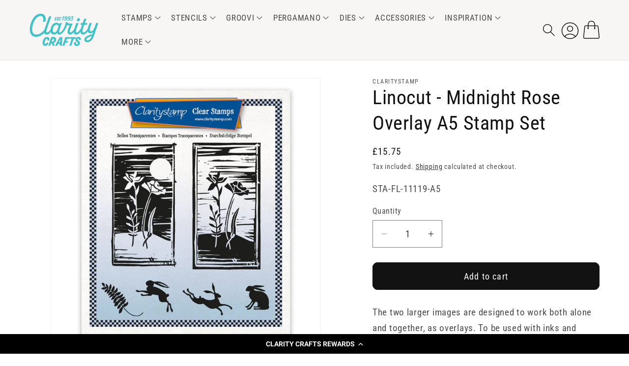

--- FILE ---
content_type: text/html; charset=utf-8
request_url: https://claritycrafts.com/collections/a-moment-of-clarity-facebook-live-friday-21st-may-2021-at-3pm/products/barbaras-linocut-midnight-rose-a5-square-stamp-set
body_size: 59544
content:
<!doctype html>
<html class="js" lang="en">
  <head>
    <meta charset="utf-8">
    <meta http-equiv="X-UA-Compatible" content="IE=edge">
    <meta name="viewport" content="width=device-width,initial-scale=1">
    <meta name="theme-color" content="">
    <link rel="canonical" href="https://claritycrafts.com/products/barbaras-linocut-midnight-rose-a5-square-stamp-set"><link rel="icon" type="image/png" href="//claritycrafts.com/cdn/shop/files/Clarity_Favicon_2.png?crop=center&height=32&v=1762525991&width=32"><link rel="preconnect" href="https://fonts.shopifycdn.com" crossorigin><title>
      Linocut - Midnight Rose Overlay A5 Stamp Set
 &ndash; Clarity Crafts</title>

    
      <meta name="description" content="The two larger images are designed to work both alone and together, as overlays. To be used with inks and paints. Original Linocut by Barbara Gray. This A5 Square set contains six stamps: Midnight Rose Linocut : 50mm x 94mm / Approx. 2”x 3.7”">
    

    

<meta property="og:site_name" content="Clarity Crafts">
<meta property="og:url" content="https://claritycrafts.com/products/barbaras-linocut-midnight-rose-a5-square-stamp-set">
<meta property="og:title" content="Linocut - Midnight Rose Overlay A5 Stamp Set">
<meta property="og:type" content="product">
<meta property="og:description" content="The two larger images are designed to work both alone and together, as overlays. To be used with inks and paints. Original Linocut by Barbara Gray. This A5 Square set contains six stamps: Midnight Rose Linocut : 50mm x 94mm / Approx. 2”x 3.7”"><meta property="og:image" content="http://claritycrafts.com/cdn/shop/products/Floral-Stamp---Midnight-Rose.jpg?v=1626060523">
  <meta property="og:image:secure_url" content="https://claritycrafts.com/cdn/shop/products/Floral-Stamp---Midnight-Rose.jpg?v=1626060523">
  <meta property="og:image:width" content="1000">
  <meta property="og:image:height" content="1000"><meta property="og:price:amount" content="15.75">
  <meta property="og:price:currency" content="GBP"><meta name="twitter:card" content="summary_large_image">
<meta name="twitter:title" content="Linocut - Midnight Rose Overlay A5 Stamp Set">
<meta name="twitter:description" content="The two larger images are designed to work both alone and together, as overlays. To be used with inks and paints. Original Linocut by Barbara Gray. This A5 Square set contains six stamps: Midnight Rose Linocut : 50mm x 94mm / Approx. 2”x 3.7”">


    <script src="//claritycrafts.com/cdn/shop/t/82/assets/constants.js?v=58251544750838685771765964652" defer="defer"></script>
    <script src="//claritycrafts.com/cdn/shop/t/82/assets/pubsub.js?v=158357773527763999511765964673" defer="defer"></script>
    <script src="//claritycrafts.com/cdn/shop/t/82/assets/global.js?v=136628361274817707361765964657" defer="defer"></script><script src="//claritycrafts.com/cdn/shop/t/82/assets/animations.js?v=88693664871331136111765964610" defer="defer"></script><script>window.performance && window.performance.mark && window.performance.mark('shopify.content_for_header.start');</script><meta name="google-site-verification" content="ypsP49_HOVUSZ-y_53g4R-Ct9jZELyZvxeXXkmLeEEw">
<meta name="google-site-verification" content="Y8E9eSutNxVfJ1gJciqqkqTFWtE-Ehk0nd6Y1xTt1pY">
<meta id="shopify-digital-wallet" name="shopify-digital-wallet" content="/7982959/digital_wallets/dialog">
<meta name="shopify-checkout-api-token" content="3fcb32bd6cc7d5f11a496e6534baef57">
<meta id="in-context-paypal-metadata" data-shop-id="7982959" data-venmo-supported="false" data-environment="production" data-locale="en_US" data-paypal-v4="true" data-currency="GBP">
<link rel="alternate" type="application/json+oembed" href="https://claritycrafts.com/products/barbaras-linocut-midnight-rose-a5-square-stamp-set.oembed">
<script async="async" src="/checkouts/internal/preloads.js?locale=en-GB"></script>
<link rel="preconnect" href="https://shop.app" crossorigin="anonymous">
<script async="async" src="https://shop.app/checkouts/internal/preloads.js?locale=en-GB&shop_id=7982959" crossorigin="anonymous"></script>
<script id="shopify-features" type="application/json">{"accessToken":"3fcb32bd6cc7d5f11a496e6534baef57","betas":["rich-media-storefront-analytics"],"domain":"claritycrafts.com","predictiveSearch":true,"shopId":7982959,"locale":"en"}</script>
<script>var Shopify = Shopify || {};
Shopify.shop = "clarity-test-site-01.myshopify.com";
Shopify.locale = "en";
Shopify.currency = {"active":"GBP","rate":"1.0"};
Shopify.country = "GB";
Shopify.theme = {"name":"Dawn - Custom Discounting 2.2","id":188466626943,"schema_name":"Dawn","schema_version":"14.0.0","theme_store_id":887,"role":"main"};
Shopify.theme.handle = "null";
Shopify.theme.style = {"id":null,"handle":null};
Shopify.cdnHost = "claritycrafts.com/cdn";
Shopify.routes = Shopify.routes || {};
Shopify.routes.root = "/";</script>
<script type="module">!function(o){(o.Shopify=o.Shopify||{}).modules=!0}(window);</script>
<script>!function(o){function n(){var o=[];function n(){o.push(Array.prototype.slice.apply(arguments))}return n.q=o,n}var t=o.Shopify=o.Shopify||{};t.loadFeatures=n(),t.autoloadFeatures=n()}(window);</script>
<script>
  window.ShopifyPay = window.ShopifyPay || {};
  window.ShopifyPay.apiHost = "shop.app\/pay";
  window.ShopifyPay.redirectState = null;
</script>
<script id="shop-js-analytics" type="application/json">{"pageType":"product"}</script>
<script defer="defer" async type="module" src="//claritycrafts.com/cdn/shopifycloud/shop-js/modules/v2/client.init-shop-cart-sync_BT-GjEfc.en.esm.js"></script>
<script defer="defer" async type="module" src="//claritycrafts.com/cdn/shopifycloud/shop-js/modules/v2/chunk.common_D58fp_Oc.esm.js"></script>
<script defer="defer" async type="module" src="//claritycrafts.com/cdn/shopifycloud/shop-js/modules/v2/chunk.modal_xMitdFEc.esm.js"></script>
<script type="module">
  await import("//claritycrafts.com/cdn/shopifycloud/shop-js/modules/v2/client.init-shop-cart-sync_BT-GjEfc.en.esm.js");
await import("//claritycrafts.com/cdn/shopifycloud/shop-js/modules/v2/chunk.common_D58fp_Oc.esm.js");
await import("//claritycrafts.com/cdn/shopifycloud/shop-js/modules/v2/chunk.modal_xMitdFEc.esm.js");

  window.Shopify.SignInWithShop?.initShopCartSync?.({"fedCMEnabled":true,"windoidEnabled":true});

</script>
<script>
  window.Shopify = window.Shopify || {};
  if (!window.Shopify.featureAssets) window.Shopify.featureAssets = {};
  window.Shopify.featureAssets['shop-js'] = {"shop-cart-sync":["modules/v2/client.shop-cart-sync_DZOKe7Ll.en.esm.js","modules/v2/chunk.common_D58fp_Oc.esm.js","modules/v2/chunk.modal_xMitdFEc.esm.js"],"init-fed-cm":["modules/v2/client.init-fed-cm_B6oLuCjv.en.esm.js","modules/v2/chunk.common_D58fp_Oc.esm.js","modules/v2/chunk.modal_xMitdFEc.esm.js"],"shop-cash-offers":["modules/v2/client.shop-cash-offers_D2sdYoxE.en.esm.js","modules/v2/chunk.common_D58fp_Oc.esm.js","modules/v2/chunk.modal_xMitdFEc.esm.js"],"shop-login-button":["modules/v2/client.shop-login-button_QeVjl5Y3.en.esm.js","modules/v2/chunk.common_D58fp_Oc.esm.js","modules/v2/chunk.modal_xMitdFEc.esm.js"],"pay-button":["modules/v2/client.pay-button_DXTOsIq6.en.esm.js","modules/v2/chunk.common_D58fp_Oc.esm.js","modules/v2/chunk.modal_xMitdFEc.esm.js"],"shop-button":["modules/v2/client.shop-button_DQZHx9pm.en.esm.js","modules/v2/chunk.common_D58fp_Oc.esm.js","modules/v2/chunk.modal_xMitdFEc.esm.js"],"avatar":["modules/v2/client.avatar_BTnouDA3.en.esm.js"],"init-windoid":["modules/v2/client.init-windoid_CR1B-cfM.en.esm.js","modules/v2/chunk.common_D58fp_Oc.esm.js","modules/v2/chunk.modal_xMitdFEc.esm.js"],"init-shop-for-new-customer-accounts":["modules/v2/client.init-shop-for-new-customer-accounts_C_vY_xzh.en.esm.js","modules/v2/client.shop-login-button_QeVjl5Y3.en.esm.js","modules/v2/chunk.common_D58fp_Oc.esm.js","modules/v2/chunk.modal_xMitdFEc.esm.js"],"init-shop-email-lookup-coordinator":["modules/v2/client.init-shop-email-lookup-coordinator_BI7n9ZSv.en.esm.js","modules/v2/chunk.common_D58fp_Oc.esm.js","modules/v2/chunk.modal_xMitdFEc.esm.js"],"init-shop-cart-sync":["modules/v2/client.init-shop-cart-sync_BT-GjEfc.en.esm.js","modules/v2/chunk.common_D58fp_Oc.esm.js","modules/v2/chunk.modal_xMitdFEc.esm.js"],"shop-toast-manager":["modules/v2/client.shop-toast-manager_DiYdP3xc.en.esm.js","modules/v2/chunk.common_D58fp_Oc.esm.js","modules/v2/chunk.modal_xMitdFEc.esm.js"],"init-customer-accounts":["modules/v2/client.init-customer-accounts_D9ZNqS-Q.en.esm.js","modules/v2/client.shop-login-button_QeVjl5Y3.en.esm.js","modules/v2/chunk.common_D58fp_Oc.esm.js","modules/v2/chunk.modal_xMitdFEc.esm.js"],"init-customer-accounts-sign-up":["modules/v2/client.init-customer-accounts-sign-up_iGw4briv.en.esm.js","modules/v2/client.shop-login-button_QeVjl5Y3.en.esm.js","modules/v2/chunk.common_D58fp_Oc.esm.js","modules/v2/chunk.modal_xMitdFEc.esm.js"],"shop-follow-button":["modules/v2/client.shop-follow-button_CqMgW2wH.en.esm.js","modules/v2/chunk.common_D58fp_Oc.esm.js","modules/v2/chunk.modal_xMitdFEc.esm.js"],"checkout-modal":["modules/v2/client.checkout-modal_xHeaAweL.en.esm.js","modules/v2/chunk.common_D58fp_Oc.esm.js","modules/v2/chunk.modal_xMitdFEc.esm.js"],"shop-login":["modules/v2/client.shop-login_D91U-Q7h.en.esm.js","modules/v2/chunk.common_D58fp_Oc.esm.js","modules/v2/chunk.modal_xMitdFEc.esm.js"],"lead-capture":["modules/v2/client.lead-capture_BJmE1dJe.en.esm.js","modules/v2/chunk.common_D58fp_Oc.esm.js","modules/v2/chunk.modal_xMitdFEc.esm.js"],"payment-terms":["modules/v2/client.payment-terms_Ci9AEqFq.en.esm.js","modules/v2/chunk.common_D58fp_Oc.esm.js","modules/v2/chunk.modal_xMitdFEc.esm.js"]};
</script>
<script>(function() {
  var isLoaded = false;
  function asyncLoad() {
    if (isLoaded) return;
    isLoaded = true;
    var urls = ["\/\/static.zotabox.com\/a\/4\/a4bda76c2f337e073fa56d75109d2b6b\/widgets.js?shop=clarity-test-site-01.myshopify.com","https:\/\/static.klaviyo.com\/onsite\/js\/klaviyo.js?company_id=LfUc4n\u0026shop=clarity-test-site-01.myshopify.com","https:\/\/static.klaviyo.com\/onsite\/js\/klaviyo.js?company_id=KDh4pc\u0026shop=clarity-test-site-01.myshopify.com","https:\/\/aura-apps.com\/shoppable\/engine\/js\/addons\/shoppable_gallery\/shoppable_gallery.js?shop=clarity-test-site-01.myshopify.com","\/\/code.tidio.co\/j4l1ysb3mieypzkdx6h6mspxs48tdlui.js?shop=clarity-test-site-01.myshopify.com","https:\/\/cdn-loyalty.yotpo.com\/loader\/2VEIdGmyuOEOPXSgFpx7Ww.js?shop=clarity-test-site-01.myshopify.com","https:\/\/static.rechargecdn.com\/assets\/js\/widget.min.js?shop=clarity-test-site-01.myshopify.com","https:\/\/cdn.hextom.com\/js\/quickannouncementbar.js?shop=clarity-test-site-01.myshopify.com","https:\/\/cdn.hextom.com\/js\/freeshippingbar.js?shop=clarity-test-site-01.myshopify.com"];
    for (var i = 0; i < urls.length; i++) {
      var s = document.createElement('script');
      s.type = 'text/javascript';
      s.async = true;
      s.src = urls[i];
      var x = document.getElementsByTagName('script')[0];
      x.parentNode.insertBefore(s, x);
    }
  };
  if(window.attachEvent) {
    window.attachEvent('onload', asyncLoad);
  } else {
    window.addEventListener('load', asyncLoad, false);
  }
})();</script>
<script id="__st">var __st={"a":7982959,"offset":0,"reqid":"16c402f8-c885-420c-bbcc-b3dcf63c3de5-1769427277","pageurl":"claritycrafts.com\/collections\/a-moment-of-clarity-facebook-live-friday-21st-may-2021-at-3pm\/products\/barbaras-linocut-midnight-rose-a5-square-stamp-set","u":"b4f992044804","p":"product","rtyp":"product","rid":6568661909565};</script>
<script>window.ShopifyPaypalV4VisibilityTracking = true;</script>
<script id="captcha-bootstrap">!function(){'use strict';const t='contact',e='account',n='new_comment',o=[[t,t],['blogs',n],['comments',n],[t,'customer']],c=[[e,'customer_login'],[e,'guest_login'],[e,'recover_customer_password'],[e,'create_customer']],r=t=>t.map((([t,e])=>`form[action*='/${t}']:not([data-nocaptcha='true']) input[name='form_type'][value='${e}']`)).join(','),a=t=>()=>t?[...document.querySelectorAll(t)].map((t=>t.form)):[];function s(){const t=[...o],e=r(t);return a(e)}const i='password',u='form_key',d=['recaptcha-v3-token','g-recaptcha-response','h-captcha-response',i],f=()=>{try{return window.sessionStorage}catch{return}},m='__shopify_v',_=t=>t.elements[u];function p(t,e,n=!1){try{const o=window.sessionStorage,c=JSON.parse(o.getItem(e)),{data:r}=function(t){const{data:e,action:n}=t;return t[m]||n?{data:e,action:n}:{data:t,action:n}}(c);for(const[e,n]of Object.entries(r))t.elements[e]&&(t.elements[e].value=n);n&&o.removeItem(e)}catch(o){console.error('form repopulation failed',{error:o})}}const l='form_type',E='cptcha';function T(t){t.dataset[E]=!0}const w=window,h=w.document,L='Shopify',v='ce_forms',y='captcha';let A=!1;((t,e)=>{const n=(g='f06e6c50-85a8-45c8-87d0-21a2b65856fe',I='https://cdn.shopify.com/shopifycloud/storefront-forms-hcaptcha/ce_storefront_forms_captcha_hcaptcha.v1.5.2.iife.js',D={infoText:'Protected by hCaptcha',privacyText:'Privacy',termsText:'Terms'},(t,e,n)=>{const o=w[L][v],c=o.bindForm;if(c)return c(t,g,e,D).then(n);var r;o.q.push([[t,g,e,D],n]),r=I,A||(h.body.append(Object.assign(h.createElement('script'),{id:'captcha-provider',async:!0,src:r})),A=!0)});var g,I,D;w[L]=w[L]||{},w[L][v]=w[L][v]||{},w[L][v].q=[],w[L][y]=w[L][y]||{},w[L][y].protect=function(t,e){n(t,void 0,e),T(t)},Object.freeze(w[L][y]),function(t,e,n,w,h,L){const[v,y,A,g]=function(t,e,n){const i=e?o:[],u=t?c:[],d=[...i,...u],f=r(d),m=r(i),_=r(d.filter((([t,e])=>n.includes(e))));return[a(f),a(m),a(_),s()]}(w,h,L),I=t=>{const e=t.target;return e instanceof HTMLFormElement?e:e&&e.form},D=t=>v().includes(t);t.addEventListener('submit',(t=>{const e=I(t);if(!e)return;const n=D(e)&&!e.dataset.hcaptchaBound&&!e.dataset.recaptchaBound,o=_(e),c=g().includes(e)&&(!o||!o.value);(n||c)&&t.preventDefault(),c&&!n&&(function(t){try{if(!f())return;!function(t){const e=f();if(!e)return;const n=_(t);if(!n)return;const o=n.value;o&&e.removeItem(o)}(t);const e=Array.from(Array(32),(()=>Math.random().toString(36)[2])).join('');!function(t,e){_(t)||t.append(Object.assign(document.createElement('input'),{type:'hidden',name:u})),t.elements[u].value=e}(t,e),function(t,e){const n=f();if(!n)return;const o=[...t.querySelectorAll(`input[type='${i}']`)].map((({name:t})=>t)),c=[...d,...o],r={};for(const[a,s]of new FormData(t).entries())c.includes(a)||(r[a]=s);n.setItem(e,JSON.stringify({[m]:1,action:t.action,data:r}))}(t,e)}catch(e){console.error('failed to persist form',e)}}(e),e.submit())}));const S=(t,e)=>{t&&!t.dataset[E]&&(n(t,e.some((e=>e===t))),T(t))};for(const o of['focusin','change'])t.addEventListener(o,(t=>{const e=I(t);D(e)&&S(e,y())}));const B=e.get('form_key'),M=e.get(l),P=B&&M;t.addEventListener('DOMContentLoaded',(()=>{const t=y();if(P)for(const e of t)e.elements[l].value===M&&p(e,B);[...new Set([...A(),...v().filter((t=>'true'===t.dataset.shopifyCaptcha))])].forEach((e=>S(e,t)))}))}(h,new URLSearchParams(w.location.search),n,t,e,['guest_login'])})(!0,!0)}();</script>
<script integrity="sha256-4kQ18oKyAcykRKYeNunJcIwy7WH5gtpwJnB7kiuLZ1E=" data-source-attribution="shopify.loadfeatures" defer="defer" src="//claritycrafts.com/cdn/shopifycloud/storefront/assets/storefront/load_feature-a0a9edcb.js" crossorigin="anonymous"></script>
<script crossorigin="anonymous" defer="defer" src="//claritycrafts.com/cdn/shopifycloud/storefront/assets/shopify_pay/storefront-65b4c6d7.js?v=20250812"></script>
<script data-source-attribution="shopify.dynamic_checkout.dynamic.init">var Shopify=Shopify||{};Shopify.PaymentButton=Shopify.PaymentButton||{isStorefrontPortableWallets:!0,init:function(){window.Shopify.PaymentButton.init=function(){};var t=document.createElement("script");t.src="https://claritycrafts.com/cdn/shopifycloud/portable-wallets/latest/portable-wallets.en.js",t.type="module",document.head.appendChild(t)}};
</script>
<script data-source-attribution="shopify.dynamic_checkout.buyer_consent">
  function portableWalletsHideBuyerConsent(e){var t=document.getElementById("shopify-buyer-consent"),n=document.getElementById("shopify-subscription-policy-button");t&&n&&(t.classList.add("hidden"),t.setAttribute("aria-hidden","true"),n.removeEventListener("click",e))}function portableWalletsShowBuyerConsent(e){var t=document.getElementById("shopify-buyer-consent"),n=document.getElementById("shopify-subscription-policy-button");t&&n&&(t.classList.remove("hidden"),t.removeAttribute("aria-hidden"),n.addEventListener("click",e))}window.Shopify?.PaymentButton&&(window.Shopify.PaymentButton.hideBuyerConsent=portableWalletsHideBuyerConsent,window.Shopify.PaymentButton.showBuyerConsent=portableWalletsShowBuyerConsent);
</script>
<script data-source-attribution="shopify.dynamic_checkout.cart.bootstrap">document.addEventListener("DOMContentLoaded",(function(){function t(){return document.querySelector("shopify-accelerated-checkout-cart, shopify-accelerated-checkout")}if(t())Shopify.PaymentButton.init();else{new MutationObserver((function(e,n){t()&&(Shopify.PaymentButton.init(),n.disconnect())})).observe(document.body,{childList:!0,subtree:!0})}}));
</script>
<link id="shopify-accelerated-checkout-styles" rel="stylesheet" media="screen" href="https://claritycrafts.com/cdn/shopifycloud/portable-wallets/latest/accelerated-checkout-backwards-compat.css" crossorigin="anonymous">
<style id="shopify-accelerated-checkout-cart">
        #shopify-buyer-consent {
  margin-top: 1em;
  display: inline-block;
  width: 100%;
}

#shopify-buyer-consent.hidden {
  display: none;
}

#shopify-subscription-policy-button {
  background: none;
  border: none;
  padding: 0;
  text-decoration: underline;
  font-size: inherit;
  cursor: pointer;
}

#shopify-subscription-policy-button::before {
  box-shadow: none;
}

      </style>
<script id="sections-script" data-sections="header" defer="defer" src="//claritycrafts.com/cdn/shop/t/82/compiled_assets/scripts.js?v=47171"></script>
<script>window.performance && window.performance.mark && window.performance.mark('shopify.content_for_header.end');</script>


    <style data-shopify>
      @font-face {
  font-family: "Roboto Condensed";
  font-weight: 400;
  font-style: normal;
  font-display: swap;
  src: url("//claritycrafts.com/cdn/fonts/roboto_condensed/robotocondensed_n4.01812de96ca5a5e9d19bef3ca9cc80dd1bf6c8b8.woff2") format("woff2"),
       url("//claritycrafts.com/cdn/fonts/roboto_condensed/robotocondensed_n4.3930e6ddba458dc3cb725a82a2668eac3c63c104.woff") format("woff");
}

      @font-face {
  font-family: "Roboto Condensed";
  font-weight: 700;
  font-style: normal;
  font-display: swap;
  src: url("//claritycrafts.com/cdn/fonts/roboto_condensed/robotocondensed_n7.0c73a613503672be244d2f29ab6ddd3fc3cc69ae.woff2") format("woff2"),
       url("//claritycrafts.com/cdn/fonts/roboto_condensed/robotocondensed_n7.ef6ece86ba55f49c27c4904a493c283a40f3a66e.woff") format("woff");
}

      @font-face {
  font-family: "Roboto Condensed";
  font-weight: 400;
  font-style: italic;
  font-display: swap;
  src: url("//claritycrafts.com/cdn/fonts/roboto_condensed/robotocondensed_i4.05c7f163ad2c00a3c4257606d1227691aff9070b.woff2") format("woff2"),
       url("//claritycrafts.com/cdn/fonts/roboto_condensed/robotocondensed_i4.04d9d87e0a45b49fc67a5b9eb5059e1540f5cda3.woff") format("woff");
}

      @font-face {
  font-family: "Roboto Condensed";
  font-weight: 700;
  font-style: italic;
  font-display: swap;
  src: url("//claritycrafts.com/cdn/fonts/roboto_condensed/robotocondensed_i7.bed9f3a01efda68cdff8b63e6195c957a0da68cb.woff2") format("woff2"),
       url("//claritycrafts.com/cdn/fonts/roboto_condensed/robotocondensed_i7.9ca5759a0bcf75a82b270218eab4c83ec254abf8.woff") format("woff");
}

      @font-face {
  font-family: "Roboto Condensed";
  font-weight: 400;
  font-style: normal;
  font-display: swap;
  src: url("//claritycrafts.com/cdn/fonts/roboto_condensed/robotocondensed_n4.01812de96ca5a5e9d19bef3ca9cc80dd1bf6c8b8.woff2") format("woff2"),
       url("//claritycrafts.com/cdn/fonts/roboto_condensed/robotocondensed_n4.3930e6ddba458dc3cb725a82a2668eac3c63c104.woff") format("woff");
}


      
        :root,
        .color-scheme-1 {
          --color-background: 255,255,255;
        
          --gradient-background: #ffffff;
        

        

        --color-foreground: 18,18,18;
        --color-background-contrast: 191,191,191;
        --color-shadow: 18,18,18;
        --color-button: 18,18,18;
        --color-button-text: 255,255,255;
        --color-secondary-button: 255,255,255;
        --color-secondary-button-text: 18,18,18;
        --color-link: 18,18,18;
        --color-badge-foreground: 18,18,18;
        --color-badge-background: 255,255,255;
        --color-badge-border: 18,18,18;
        --payment-terms-background-color: rgb(255 255 255);
      }
      
        
        .color-scheme-2 {
          --color-background: 248,245,245;
        
          --gradient-background: #f8f5f5;
        

        

        --color-foreground: 18,18,18;
        --color-background-contrast: 195,170,170;
        --color-shadow: 18,18,18;
        --color-button: 18,18,18;
        --color-button-text: 243,243,243;
        --color-secondary-button: 248,245,245;
        --color-secondary-button-text: 18,18,18;
        --color-link: 18,18,18;
        --color-badge-foreground: 18,18,18;
        --color-badge-background: 248,245,245;
        --color-badge-border: 18,18,18;
        --payment-terms-background-color: rgb(248 245 245);
      }
      
        
        .color-scheme-3 {
          --color-background: 18,18,18;
        
          --gradient-background: #121212;
        

        

        --color-foreground: 255,255,255;
        --color-background-contrast: 146,146,146;
        --color-shadow: 18,18,18;
        --color-button: 255,255,255;
        --color-button-text: 18,18,18;
        --color-secondary-button: 18,18,18;
        --color-secondary-button-text: 255,255,255;
        --color-link: 255,255,255;
        --color-badge-foreground: 255,255,255;
        --color-badge-background: 18,18,18;
        --color-badge-border: 255,255,255;
        --payment-terms-background-color: rgb(18 18 18);
      }
      
        
        .color-scheme-4 {
          --color-background: 66,192,198;
        
          --gradient-background: #42c0c6;
        

        

        --color-foreground: 255,255,255;
        --color-background-contrast: 32,102,105;
        --color-shadow: 18,18,18;
        --color-button: 255,255,255;
        --color-button-text: 18,18,18;
        --color-secondary-button: 66,192,198;
        --color-secondary-button-text: 255,255,255;
        --color-link: 255,255,255;
        --color-badge-foreground: 255,255,255;
        --color-badge-background: 66,192,198;
        --color-badge-border: 255,255,255;
        --payment-terms-background-color: rgb(66 192 198);
      }
      
        
        .color-scheme-5 {
          --color-background: 66,192,198;
        
          --gradient-background: #42c0c6;
        

        

        --color-foreground: 255,255,255;
        --color-background-contrast: 32,102,105;
        --color-shadow: 18,18,18;
        --color-button: 255,255,255;
        --color-button-text: 66,192,198;
        --color-secondary-button: 66,192,198;
        --color-secondary-button-text: 255,255,255;
        --color-link: 255,255,255;
        --color-badge-foreground: 255,255,255;
        --color-badge-background: 66,192,198;
        --color-badge-border: 255,255,255;
        --payment-terms-background-color: rgb(66 192 198);
      }
      
        
        .color-scheme-3338fffe-6fbe-4078-9528-05f99700a2e9 {
          --color-background: 241,90,86;
        
          --gradient-background: #f15a56;
        

        

        --color-foreground: 255,255,255;
        --color-background-contrast: 184,20,15;
        --color-shadow: 18,18,18;
        --color-button: 18,18,18;
        --color-button-text: 255,255,255;
        --color-secondary-button: 241,90,86;
        --color-secondary-button-text: 18,18,18;
        --color-link: 18,18,18;
        --color-badge-foreground: 255,255,255;
        --color-badge-background: 241,90,86;
        --color-badge-border: 255,255,255;
        --payment-terms-background-color: rgb(241 90 86);
      }
      
        
        .color-scheme-f938a4e9-972f-46a3-aa17-7ac67493cff1 {
          --color-background: 255,255,255;
        
          --gradient-background: #ffffff;
        

        

        --color-foreground: 18,18,18;
        --color-background-contrast: 191,191,191;
        --color-shadow: 18,18,18;
        --color-button: 66,192,198;
        --color-button-text: 66,192,198;
        --color-secondary-button: 255,255,255;
        --color-secondary-button-text: 18,18,18;
        --color-link: 18,18,18;
        --color-badge-foreground: 18,18,18;
        --color-badge-background: 255,255,255;
        --color-badge-border: 18,18,18;
        --payment-terms-background-color: rgb(255 255 255);
      }
      

      body, .color-scheme-1, .color-scheme-2, .color-scheme-3, .color-scheme-4, .color-scheme-5, .color-scheme-3338fffe-6fbe-4078-9528-05f99700a2e9, .color-scheme-f938a4e9-972f-46a3-aa17-7ac67493cff1 {
        color: rgba(var(--color-foreground), 0.75);
        background-color: rgb(var(--color-background));
      }

      :root {
        --font-body-family: "Roboto Condensed", sans-serif;
        --font-body-style: normal;
        --font-body-weight: 400;
        --font-body-weight-bold: 700;

        --font-heading-family: "Roboto Condensed", sans-serif;
        --font-heading-style: normal;
        --font-heading-weight: 400;

        --font-body-scale: 1.2;
        --font-heading-scale: 0.8333333333333334;

        --media-padding: px;
        --media-border-opacity: 0.05;
        --media-border-width: 1px;
        --media-radius: 0px;
        --media-shadow-opacity: 0.0;
        --media-shadow-horizontal-offset: 0px;
        --media-shadow-vertical-offset: -40px;
        --media-shadow-blur-radius: 5px;
        --media-shadow-visible: 0;

        --page-width: 120rem;
        --page-width-margin: 0rem;

        --product-card-image-padding: 0.0rem;
        --product-card-corner-radius: 0.0rem;
        --product-card-text-alignment: left;
        --product-card-border-width: 0.0rem;
        --product-card-border-opacity: 0.1;
        --product-card-shadow-opacity: 0.0;
        --product-card-shadow-visible: 0;
        --product-card-shadow-horizontal-offset: 0.0rem;
        --product-card-shadow-vertical-offset: 0.4rem;
        --product-card-shadow-blur-radius: 0.5rem;

        --collection-card-image-padding: 0.0rem;
        --collection-card-corner-radius: 0.0rem;
        --collection-card-text-alignment: left;
        --collection-card-border-width: 0.0rem;
        --collection-card-border-opacity: 0.1;
        --collection-card-shadow-opacity: 0.0;
        --collection-card-shadow-visible: 0;
        --collection-card-shadow-horizontal-offset: 0.0rem;
        --collection-card-shadow-vertical-offset: 0.4rem;
        --collection-card-shadow-blur-radius: 0.5rem;

        --blog-card-image-padding: 0.0rem;
        --blog-card-corner-radius: 0.0rem;
        --blog-card-text-alignment: left;
        --blog-card-border-width: 0.0rem;
        --blog-card-border-opacity: 0.1;
        --blog-card-shadow-opacity: 0.0;
        --blog-card-shadow-visible: 0;
        --blog-card-shadow-horizontal-offset: 0.0rem;
        --blog-card-shadow-vertical-offset: 0.4rem;
        --blog-card-shadow-blur-radius: 0.5rem;

        --badge-corner-radius: 4.0rem;

        --popup-border-width: 1px;
        --popup-border-opacity: 0.1;
        --popup-corner-radius: 0px;
        --popup-shadow-opacity: 0.0;
        --popup-shadow-horizontal-offset: 0px;
        --popup-shadow-vertical-offset: 4px;
        --popup-shadow-blur-radius: 5px;

        --drawer-border-width: 1px;
        --drawer-border-opacity: 0.1;
        --drawer-shadow-opacity: 0.0;
        --drawer-shadow-horizontal-offset: 0px;
        --drawer-shadow-vertical-offset: 4px;
        --drawer-shadow-blur-radius: 5px;

        --spacing-sections-desktop: 0px;
        --spacing-sections-mobile: 0px;

        --grid-desktop-vertical-spacing: 4px;
        --grid-desktop-horizontal-spacing: 4px;
        --grid-mobile-vertical-spacing: 2px;
        --grid-mobile-horizontal-spacing: 2px;

        --text-boxes-border-opacity: 0.1;
        --text-boxes-border-width: 0px;
        --text-boxes-radius: 0px;
        --text-boxes-shadow-opacity: 0.0;
        --text-boxes-shadow-visible: 0;
        --text-boxes-shadow-horizontal-offset: 0px;
        --text-boxes-shadow-vertical-offset: 4px;
        --text-boxes-shadow-blur-radius: 5px;

        --buttons-radius: 10px;
        --buttons-radius-outset: 11px;
        --buttons-border-width: 1px;
        --buttons-border-opacity: 1.0;
        --buttons-shadow-opacity: 0.0;
        --buttons-shadow-visible: 0;
        --buttons-shadow-horizontal-offset: 0px;
        --buttons-shadow-vertical-offset: 0px;
        --buttons-shadow-blur-radius: 5px;
        --buttons-border-offset: 0.3px;

        --inputs-radius: 0px;
        --inputs-border-width: 1px;
        --inputs-border-opacity: 0.55;
        --inputs-shadow-opacity: 0.0;
        --inputs-shadow-horizontal-offset: 0px;
        --inputs-margin-offset: 0px;
        --inputs-shadow-vertical-offset: 4px;
        --inputs-shadow-blur-radius: 5px;
        --inputs-radius-outset: 0px;

        --variant-pills-radius: 40px;
        --variant-pills-border-width: 1px;
        --variant-pills-border-opacity: 0.55;
        --variant-pills-shadow-opacity: 0.0;
        --variant-pills-shadow-horizontal-offset: 0px;
        --variant-pills-shadow-vertical-offset: 4px;
        --variant-pills-shadow-blur-radius: 5px;
      }

      *,
      *::before,
      *::after {
        box-sizing: inherit;
      }

      html {
        box-sizing: border-box;
        font-size: calc(var(--font-body-scale) * 62.5%);
        height: 100%;
      }

      body {
        display: grid;
        grid-template-rows: auto auto 1fr auto;
        grid-template-columns: 100%;
        min-height: 100%;
        margin: 0;
        font-size: 1.5rem;
        letter-spacing: 0.06rem;
        line-height: calc(1 + 0.8 / var(--font-body-scale));
        font-family: var(--font-body-family);
        font-style: var(--font-body-style);
        font-weight: var(--font-body-weight);
      }

      @media screen and (min-width: 750px) {
        body {
          font-size: 1.6rem;
        }
      }
    </style>

    <link href="//claritycrafts.com/cdn/shop/t/82/assets/base.css?v=73175160771805086471765964611" rel="stylesheet" type="text/css" media="all" />

      <link rel="preload" as="font" href="//claritycrafts.com/cdn/fonts/roboto_condensed/robotocondensed_n4.01812de96ca5a5e9d19bef3ca9cc80dd1bf6c8b8.woff2" type="font/woff2" crossorigin>
      

      <link rel="preload" as="font" href="//claritycrafts.com/cdn/fonts/roboto_condensed/robotocondensed_n4.01812de96ca5a5e9d19bef3ca9cc80dd1bf6c8b8.woff2" type="font/woff2" crossorigin>
      
<link href="//claritycrafts.com/cdn/shop/t/82/assets/component-localization-form.css?v=120620094879297847921765964632" rel="stylesheet" type="text/css" media="all" />
      <script src="//claritycrafts.com/cdn/shop/t/82/assets/localization-form.js?v=169565320306168926741765964658" defer="defer"></script><link
        rel="stylesheet"
        href="//claritycrafts.com/cdn/shop/t/82/assets/component-predictive-search.css?v=118923337488134913561765964639"
        media="print"
        onload="this.media='all'"
      ><script>
      if (Shopify.designMode) {
        document.documentElement.classList.add('shopify-design-mode');
      }
    </script>
  

<!-- BEGIN app block: shopify://apps/judge-me-reviews/blocks/judgeme_core/61ccd3b1-a9f2-4160-9fe9-4fec8413e5d8 --><!-- Start of Judge.me Core -->






<link rel="dns-prefetch" href="https://cdn2.judge.me/cdn/widget_frontend">
<link rel="dns-prefetch" href="https://cdn.judge.me">
<link rel="dns-prefetch" href="https://cdn1.judge.me">
<link rel="dns-prefetch" href="https://api.judge.me">

<script data-cfasync='false' class='jdgm-settings-script'>window.jdgmSettings={"pagination":5,"disable_web_reviews":true,"badge_no_review_text":"No reviews","badge_n_reviews_text":"{{ n }} review/reviews","hide_badge_preview_if_no_reviews":true,"badge_hide_text":false,"enforce_center_preview_badge":false,"widget_title":"Customer Reviews","widget_open_form_text":"Write a review","widget_close_form_text":"Cancel review","widget_refresh_page_text":"Refresh page","widget_summary_text":"Based on {{ number_of_reviews }} review/reviews","widget_no_review_text":"Be the first to write a review","widget_name_field_text":"Display name","widget_verified_name_field_text":"Verified Name (public)","widget_name_placeholder_text":"Display name","widget_required_field_error_text":"This field is required.","widget_email_field_text":"Email address","widget_verified_email_field_text":"Verified Email (private, can not be edited)","widget_email_placeholder_text":"Your email address","widget_email_field_error_text":"Please enter a valid email address.","widget_rating_field_text":"Rating","widget_review_title_field_text":"Review Title","widget_review_title_placeholder_text":"Give your review a title","widget_review_body_field_text":"Review content","widget_review_body_placeholder_text":"Start writing here...","widget_pictures_field_text":"Picture/Video (optional)","widget_submit_review_text":"Submit Review","widget_submit_verified_review_text":"Submit Verified Review","widget_submit_success_msg_with_auto_publish":"Thank you! Please refresh the page in a few moments to see your review. You can remove or edit your review by logging into \u003ca href='https://judge.me/login' target='_blank' rel='nofollow noopener'\u003eJudge.me\u003c/a\u003e","widget_submit_success_msg_no_auto_publish":"Thank you! Your review will be published as soon as it is approved by the shop admin. You can remove or edit your review by logging into \u003ca href='https://judge.me/login' target='_blank' rel='nofollow noopener'\u003eJudge.me\u003c/a\u003e","widget_show_default_reviews_out_of_total_text":"Showing {{ n_reviews_shown }} out of {{ n_reviews }} reviews.","widget_show_all_link_text":"Show all","widget_show_less_link_text":"Show less","widget_author_said_text":"{{ reviewer_name }} said:","widget_days_text":"{{ n }} days ago","widget_weeks_text":"{{ n }} week/weeks ago","widget_months_text":"{{ n }} month/months ago","widget_years_text":"{{ n }} year/years ago","widget_yesterday_text":"Yesterday","widget_today_text":"Today","widget_replied_text":"\u003e\u003e {{ shop_name }} replied:","widget_read_more_text":"Read more","widget_reviewer_name_as_initial":"","widget_rating_filter_color":"#fbcd0a","widget_rating_filter_see_all_text":"See all reviews","widget_sorting_most_recent_text":"Most Recent","widget_sorting_highest_rating_text":"Highest Rating","widget_sorting_lowest_rating_text":"Lowest Rating","widget_sorting_with_pictures_text":"Only Pictures","widget_sorting_most_helpful_text":"Most Helpful","widget_open_question_form_text":"Ask a question","widget_reviews_subtab_text":"Reviews","widget_questions_subtab_text":"Questions","widget_question_label_text":"Question","widget_answer_label_text":"Answer","widget_question_placeholder_text":"Write your question here","widget_submit_question_text":"Submit Question","widget_question_submit_success_text":"Thank you for your question! We will notify you once it gets answered.","verified_badge_text":"Verified","verified_badge_bg_color":"","verified_badge_text_color":"","verified_badge_placement":"left-of-reviewer-name","widget_review_max_height":"","widget_hide_border":false,"widget_social_share":false,"widget_thumb":false,"widget_review_location_show":false,"widget_location_format":"","all_reviews_include_out_of_store_products":true,"all_reviews_out_of_store_text":"(out of store)","all_reviews_pagination":100,"all_reviews_product_name_prefix_text":"about","enable_review_pictures":true,"enable_question_anwser":false,"widget_theme":"default","review_date_format":"mm/dd/yyyy","default_sort_method":"most-recent","widget_product_reviews_subtab_text":"Product Reviews","widget_shop_reviews_subtab_text":"Shop Reviews","widget_other_products_reviews_text":"Reviews for other products","widget_store_reviews_subtab_text":"Store reviews","widget_no_store_reviews_text":"This store hasn't received any reviews yet","widget_web_restriction_product_reviews_text":"This product hasn't received any reviews yet","widget_no_items_text":"No items found","widget_show_more_text":"Show more","widget_write_a_store_review_text":"Write a Store Review","widget_other_languages_heading":"Reviews in Other Languages","widget_translate_review_text":"Translate review to {{ language }}","widget_translating_review_text":"Translating...","widget_show_original_translation_text":"Show original ({{ language }})","widget_translate_review_failed_text":"Review couldn't be translated.","widget_translate_review_retry_text":"Retry","widget_translate_review_try_again_later_text":"Try again later","show_product_url_for_grouped_product":false,"widget_sorting_pictures_first_text":"Pictures First","show_pictures_on_all_rev_page_mobile":false,"show_pictures_on_all_rev_page_desktop":false,"floating_tab_hide_mobile_install_preference":false,"floating_tab_button_name":"★ Reviews","floating_tab_title":"Let customers speak for us","floating_tab_button_color":"","floating_tab_button_background_color":"","floating_tab_url":"","floating_tab_url_enabled":false,"floating_tab_tab_style":"text","all_reviews_text_badge_text":"Customers rate us {{ shop.metafields.judgeme.all_reviews_rating | round: 1 }}/5 based on {{ shop.metafields.judgeme.all_reviews_count }} reviews.","all_reviews_text_badge_text_branded_style":"{{ shop.metafields.judgeme.all_reviews_rating | round: 1 }} out of 5 stars based on {{ shop.metafields.judgeme.all_reviews_count }} reviews","is_all_reviews_text_badge_a_link":false,"show_stars_for_all_reviews_text_badge":false,"all_reviews_text_badge_url":"","all_reviews_text_style":"branded","all_reviews_text_color_style":"judgeme_brand_color","all_reviews_text_color":"#108474","all_reviews_text_show_jm_brand":false,"featured_carousel_show_header":true,"featured_carousel_title":"Let customers speak for us","testimonials_carousel_title":"Customers are saying","videos_carousel_title":"Real customer stories","cards_carousel_title":"Customers are saying","featured_carousel_count_text":"from {{ n }} reviews","featured_carousel_add_link_to_all_reviews_page":false,"featured_carousel_url":"","featured_carousel_show_images":true,"featured_carousel_autoslide_interval":5,"featured_carousel_arrows_on_the_sides":false,"featured_carousel_height":250,"featured_carousel_width":80,"featured_carousel_image_size":0,"featured_carousel_image_height":250,"featured_carousel_arrow_color":"#eeeeee","verified_count_badge_style":"branded","verified_count_badge_orientation":"horizontal","verified_count_badge_color_style":"judgeme_brand_color","verified_count_badge_color":"#108474","is_verified_count_badge_a_link":false,"verified_count_badge_url":"","verified_count_badge_show_jm_brand":true,"widget_rating_preset_default":5,"widget_first_sub_tab":"product-reviews","widget_show_histogram":true,"widget_histogram_use_custom_color":false,"widget_pagination_use_custom_color":false,"widget_star_use_custom_color":false,"widget_verified_badge_use_custom_color":false,"widget_write_review_use_custom_color":false,"picture_reminder_submit_button":"Upload Pictures","enable_review_videos":false,"mute_video_by_default":false,"widget_sorting_videos_first_text":"Videos First","widget_review_pending_text":"Pending","featured_carousel_items_for_large_screen":3,"social_share_options_order":"Facebook,Twitter","remove_microdata_snippet":true,"disable_json_ld":false,"enable_json_ld_products":false,"preview_badge_show_question_text":false,"preview_badge_no_question_text":"No questions","preview_badge_n_question_text":"{{ number_of_questions }} question/questions","qa_badge_show_icon":false,"qa_badge_position":"same-row","remove_judgeme_branding":false,"widget_add_search_bar":false,"widget_search_bar_placeholder":"Search","widget_sorting_verified_only_text":"Verified only","featured_carousel_theme":"default","featured_carousel_show_rating":true,"featured_carousel_show_title":true,"featured_carousel_show_body":true,"featured_carousel_show_date":false,"featured_carousel_show_reviewer":true,"featured_carousel_show_product":false,"featured_carousel_header_background_color":"#108474","featured_carousel_header_text_color":"#ffffff","featured_carousel_name_product_separator":"reviewed","featured_carousel_full_star_background":"#108474","featured_carousel_empty_star_background":"#dadada","featured_carousel_vertical_theme_background":"#f9fafb","featured_carousel_verified_badge_enable":true,"featured_carousel_verified_badge_color":"#108474","featured_carousel_border_style":"round","featured_carousel_review_line_length_limit":3,"featured_carousel_more_reviews_button_text":"Read more reviews","featured_carousel_view_product_button_text":"View product","all_reviews_page_load_reviews_on":"scroll","all_reviews_page_load_more_text":"Load More Reviews","disable_fb_tab_reviews":false,"enable_ajax_cdn_cache":false,"widget_advanced_speed_features":5,"widget_public_name_text":"displayed publicly like","default_reviewer_name":"John Smith","default_reviewer_name_has_non_latin":true,"widget_reviewer_anonymous":"Anonymous","medals_widget_title":"Judge.me Review Medals","medals_widget_background_color":"#f9fafb","medals_widget_position":"footer_all_pages","medals_widget_border_color":"#f9fafb","medals_widget_verified_text_position":"left","medals_widget_use_monochromatic_version":false,"medals_widget_elements_color":"#108474","show_reviewer_avatar":true,"widget_invalid_yt_video_url_error_text":"Not a YouTube video URL","widget_max_length_field_error_text":"Please enter no more than {0} characters.","widget_show_country_flag":false,"widget_show_collected_via_shop_app":true,"widget_verified_by_shop_badge_style":"light","widget_verified_by_shop_text":"Verified by Shop","widget_show_photo_gallery":false,"widget_load_with_code_splitting":true,"widget_ugc_install_preference":false,"widget_ugc_title":"Made by us, Shared by you","widget_ugc_subtitle":"Tag us to see your picture featured in our page","widget_ugc_arrows_color":"#ffffff","widget_ugc_primary_button_text":"Buy Now","widget_ugc_primary_button_background_color":"#108474","widget_ugc_primary_button_text_color":"#ffffff","widget_ugc_primary_button_border_width":"0","widget_ugc_primary_button_border_style":"none","widget_ugc_primary_button_border_color":"#108474","widget_ugc_primary_button_border_radius":"25","widget_ugc_secondary_button_text":"Load More","widget_ugc_secondary_button_background_color":"#ffffff","widget_ugc_secondary_button_text_color":"#108474","widget_ugc_secondary_button_border_width":"2","widget_ugc_secondary_button_border_style":"solid","widget_ugc_secondary_button_border_color":"#108474","widget_ugc_secondary_button_border_radius":"25","widget_ugc_reviews_button_text":"View Reviews","widget_ugc_reviews_button_background_color":"#ffffff","widget_ugc_reviews_button_text_color":"#108474","widget_ugc_reviews_button_border_width":"2","widget_ugc_reviews_button_border_style":"solid","widget_ugc_reviews_button_border_color":"#108474","widget_ugc_reviews_button_border_radius":"25","widget_ugc_reviews_button_link_to":"judgeme-reviews-page","widget_ugc_show_post_date":true,"widget_ugc_max_width":"800","widget_rating_metafield_value_type":true,"widget_primary_color":"#42C0C6","widget_enable_secondary_color":false,"widget_secondary_color":"#edf5f5","widget_summary_average_rating_text":"{{ average_rating }} out of 5","widget_media_grid_title":"Customer photos \u0026 videos","widget_media_grid_see_more_text":"See more","widget_round_style":false,"widget_show_product_medals":true,"widget_verified_by_judgeme_text":"Verified by Judge.me","widget_show_store_medals":true,"widget_verified_by_judgeme_text_in_store_medals":"Verified by Judge.me","widget_media_field_exceed_quantity_message":"Sorry, we can only accept {{ max_media }} for one review.","widget_media_field_exceed_limit_message":"{{ file_name }} is too large, please select a {{ media_type }} less than {{ size_limit }}MB.","widget_review_submitted_text":"Review Submitted!","widget_question_submitted_text":"Question Submitted!","widget_close_form_text_question":"Cancel","widget_write_your_answer_here_text":"Write your answer here","widget_enabled_branded_link":true,"widget_show_collected_by_judgeme":false,"widget_reviewer_name_color":"","widget_write_review_text_color":"","widget_write_review_bg_color":"","widget_collected_by_judgeme_text":"collected by Judge.me","widget_pagination_type":"standard","widget_load_more_text":"Load More","widget_load_more_color":"#108474","widget_full_review_text":"Full Review","widget_read_more_reviews_text":"Read More Reviews","widget_read_questions_text":"Read Questions","widget_questions_and_answers_text":"Questions \u0026 Answers","widget_verified_by_text":"Verified by","widget_verified_text":"Verified","widget_number_of_reviews_text":"{{ number_of_reviews }} reviews","widget_back_button_text":"Back","widget_next_button_text":"Next","widget_custom_forms_filter_button":"Filters","custom_forms_style":"horizontal","widget_show_review_information":false,"how_reviews_are_collected":"How reviews are collected?","widget_show_review_keywords":false,"widget_gdpr_statement":"How we use your data: We'll only contact you about the review you left, and only if necessary. By submitting your review, you agree to Judge.me's \u003ca href='https://judge.me/terms' target='_blank' rel='nofollow noopener'\u003eterms\u003c/a\u003e, \u003ca href='https://judge.me/privacy' target='_blank' rel='nofollow noopener'\u003eprivacy\u003c/a\u003e and \u003ca href='https://judge.me/content-policy' target='_blank' rel='nofollow noopener'\u003econtent\u003c/a\u003e policies.","widget_multilingual_sorting_enabled":false,"widget_translate_review_content_enabled":false,"widget_translate_review_content_method":"manual","popup_widget_review_selection":"automatically_with_pictures","popup_widget_round_border_style":true,"popup_widget_show_title":true,"popup_widget_show_body":true,"popup_widget_show_reviewer":false,"popup_widget_show_product":true,"popup_widget_show_pictures":true,"popup_widget_use_review_picture":true,"popup_widget_show_on_home_page":true,"popup_widget_show_on_product_page":true,"popup_widget_show_on_collection_page":true,"popup_widget_show_on_cart_page":true,"popup_widget_position":"bottom_left","popup_widget_first_review_delay":5,"popup_widget_duration":5,"popup_widget_interval":5,"popup_widget_review_count":5,"popup_widget_hide_on_mobile":true,"review_snippet_widget_round_border_style":true,"review_snippet_widget_card_color":"#FFFFFF","review_snippet_widget_slider_arrows_background_color":"#FFFFFF","review_snippet_widget_slider_arrows_color":"#000000","review_snippet_widget_star_color":"#108474","show_product_variant":false,"all_reviews_product_variant_label_text":"Variant: ","widget_show_verified_branding":true,"widget_ai_summary_title":"Customers say","widget_ai_summary_disclaimer":"AI-powered review summary based on recent customer reviews","widget_show_ai_summary":false,"widget_show_ai_summary_bg":false,"widget_show_review_title_input":false,"redirect_reviewers_invited_via_email":"external_form","request_store_review_after_product_review":true,"request_review_other_products_in_order":true,"review_form_color_scheme":"default","review_form_corner_style":"soft","review_form_star_color":{},"review_form_text_color":"#333333","review_form_background_color":"#ffffff","review_form_field_background_color":"#fafafa","review_form_button_color":{},"review_form_button_text_color":"#ffffff","review_form_modal_overlay_color":"#000000","review_content_screen_title_text":"How would you rate this product?","review_content_introduction_text":"We would love it if you would share a bit about your experience.","store_review_form_title_text":"How would you rate this store?","store_review_form_introduction_text":"We would love it if you would share a bit about your experience.","show_review_guidance_text":true,"one_star_review_guidance_text":"Poor","five_star_review_guidance_text":"Great","customer_information_screen_title_text":"About you","customer_information_introduction_text":"Please tell us more about you.","custom_questions_screen_title_text":"Your experience in more detail","custom_questions_introduction_text":"Here are a few questions to help us understand more about your experience.","review_submitted_screen_title_text":"Thanks for your review!","review_submitted_screen_thank_you_text":"We are processing it and it will appear on the store soon.","review_submitted_screen_email_verification_text":"Please confirm your email by clicking the link we just sent you. This helps us keep reviews authentic.","review_submitted_request_store_review_text":"Would you like to share your experience of shopping with us?","review_submitted_review_other_products_text":"Would you like to review these products?","store_review_screen_title_text":"Would you like to share your experience of shopping with us?","store_review_introduction_text":"We value your feedback and use it to improve. Please share any thoughts or suggestions you have.","reviewer_media_screen_title_picture_text":"Share a picture","reviewer_media_introduction_picture_text":"Upload a photo to support your review.","reviewer_media_screen_title_video_text":"Share a video","reviewer_media_introduction_video_text":"Upload a video to support your review.","reviewer_media_screen_title_picture_or_video_text":"Share a picture or video","reviewer_media_introduction_picture_or_video_text":"Upload a photo or video to support your review.","reviewer_media_youtube_url_text":"Paste your Youtube URL here","advanced_settings_next_step_button_text":"Next","advanced_settings_close_review_button_text":"Close","modal_write_review_flow":true,"write_review_flow_required_text":"Required","write_review_flow_privacy_message_text":"We respect your privacy.","write_review_flow_anonymous_text":"Post review as anonymous","write_review_flow_visibility_text":"This won't be visible to other customers.","write_review_flow_multiple_selection_help_text":"Select as many as you like","write_review_flow_single_selection_help_text":"Select one option","write_review_flow_required_field_error_text":"This field is required","write_review_flow_invalid_email_error_text":"Please enter a valid email address","write_review_flow_max_length_error_text":"Max. {{ max_length }} characters.","write_review_flow_media_upload_text":"\u003cb\u003eClick to upload\u003c/b\u003e or drag and drop","write_review_flow_gdpr_statement":"We'll only contact you about your review if necessary. By submitting your review, you agree to our \u003ca href='https://judge.me/terms' target='_blank' rel='nofollow noopener'\u003eterms and conditions\u003c/a\u003e and \u003ca href='https://judge.me/privacy' target='_blank' rel='nofollow noopener'\u003eprivacy policy\u003c/a\u003e.","rating_only_reviews_enabled":false,"show_negative_reviews_help_screen":false,"new_review_flow_help_screen_rating_threshold":3,"negative_review_resolution_screen_title_text":"Tell us more","negative_review_resolution_text":"Your experience matters to us. If there were issues with your purchase, we're here to help. Feel free to reach out to us, we'd love the opportunity to make things right.","negative_review_resolution_button_text":"Contact us","negative_review_resolution_proceed_with_review_text":"Leave a review","negative_review_resolution_subject":"Issue with purchase from {{ shop_name }}.{{ order_name }}","preview_badge_collection_page_install_status":false,"widget_review_custom_css":"","preview_badge_custom_css":"","preview_badge_stars_count":"5-stars","featured_carousel_custom_css":"","floating_tab_custom_css":"","all_reviews_widget_custom_css":"","medals_widget_custom_css":"","verified_badge_custom_css":"","all_reviews_text_custom_css":"","transparency_badges_collected_via_store_invite":false,"transparency_badges_from_another_provider":false,"transparency_badges_collected_from_store_visitor":false,"transparency_badges_collected_by_verified_review_provider":false,"transparency_badges_earned_reward":false,"transparency_badges_collected_via_store_invite_text":"Review collected via store invitation","transparency_badges_from_another_provider_text":"Review collected from another provider","transparency_badges_collected_from_store_visitor_text":"Review collected from a store visitor","transparency_badges_written_in_google_text":"Review written in Google","transparency_badges_written_in_etsy_text":"Review written in Etsy","transparency_badges_written_in_shop_app_text":"Review written in Shop App","transparency_badges_earned_reward_text":"Review earned a reward for future purchase","product_review_widget_per_page":4,"widget_store_review_label_text":"Review about the store","checkout_comment_extension_title_on_product_page":"Customer Comments","checkout_comment_extension_num_latest_comment_show":5,"checkout_comment_extension_format":"name_and_timestamp","checkout_comment_customer_name":"last_initial","checkout_comment_comment_notification":true,"preview_badge_collection_page_install_preference":false,"preview_badge_home_page_install_preference":false,"preview_badge_product_page_install_preference":false,"review_widget_install_preference":"","review_carousel_install_preference":false,"floating_reviews_tab_install_preference":"none","verified_reviews_count_badge_install_preference":false,"all_reviews_text_install_preference":false,"review_widget_best_location":false,"judgeme_medals_install_preference":false,"review_widget_revamp_enabled":true,"review_widget_qna_enabled":false,"review_widget_revamp_dual_publish_end_date":"2026-01-14T13:08:40.000+00:00","review_widget_header_theme":"minimal","review_widget_widget_title_enabled":true,"review_widget_header_text_size":"medium","review_widget_header_text_weight":"regular","review_widget_average_rating_style":"compact","review_widget_bar_chart_enabled":true,"review_widget_bar_chart_type":"numbers","review_widget_bar_chart_style":"standard","review_widget_expanded_media_gallery_enabled":false,"review_widget_reviews_section_theme":"cards","review_widget_image_style":"highlight","review_widget_review_image_ratio":"square","review_widget_stars_size":"medium","review_widget_verified_badge":"standard_text","review_widget_review_title_text_size":"medium","review_widget_review_text_size":"medium","review_widget_review_text_length":"medium","review_widget_number_of_columns_desktop":4,"review_widget_carousel_transition_speed":5,"review_widget_custom_questions_answers_display":"always","review_widget_button_text_color":"#FFFFFF","review_widget_text_color":"#000000","review_widget_lighter_text_color":"#7B7B7B","review_widget_corner_styling":"soft","review_widget_review_word_singular":"review","review_widget_review_word_plural":"reviews","review_widget_voting_label":"Helpful?","review_widget_shop_reply_label":"Reply from {{ shop_name }}:","review_widget_filters_title":"Filters","qna_widget_question_word_singular":"Question","qna_widget_question_word_plural":"Questions","qna_widget_answer_reply_label":"Answer from {{ answerer_name }}:","qna_content_screen_title_text":"Ask a question about this product","qna_widget_question_required_field_error_text":"Please enter your question.","qna_widget_flow_gdpr_statement":"We'll only contact you about your question if necessary. By submitting your question, you agree to our \u003ca href='https://judge.me/terms' target='_blank' rel='nofollow noopener'\u003eterms and conditions\u003c/a\u003e and \u003ca href='https://judge.me/privacy' target='_blank' rel='nofollow noopener'\u003eprivacy policy\u003c/a\u003e.","qna_widget_question_submitted_text":"Thanks for your question!","qna_widget_close_form_text_question":"Close","qna_widget_question_submit_success_text":"We’ll notify you by email when your question is answered.","all_reviews_widget_v2025_enabled":false,"all_reviews_widget_v2025_header_theme":"default","all_reviews_widget_v2025_widget_title_enabled":true,"all_reviews_widget_v2025_header_text_size":"medium","all_reviews_widget_v2025_header_text_weight":"regular","all_reviews_widget_v2025_average_rating_style":"compact","all_reviews_widget_v2025_bar_chart_enabled":true,"all_reviews_widget_v2025_bar_chart_type":"numbers","all_reviews_widget_v2025_bar_chart_style":"standard","all_reviews_widget_v2025_expanded_media_gallery_enabled":false,"all_reviews_widget_v2025_show_store_medals":true,"all_reviews_widget_v2025_show_photo_gallery":true,"all_reviews_widget_v2025_show_review_keywords":false,"all_reviews_widget_v2025_show_ai_summary":false,"all_reviews_widget_v2025_show_ai_summary_bg":false,"all_reviews_widget_v2025_add_search_bar":false,"all_reviews_widget_v2025_default_sort_method":"most-recent","all_reviews_widget_v2025_reviews_per_page":10,"all_reviews_widget_v2025_reviews_section_theme":"default","all_reviews_widget_v2025_image_style":"thumbnails","all_reviews_widget_v2025_review_image_ratio":"square","all_reviews_widget_v2025_stars_size":"medium","all_reviews_widget_v2025_verified_badge":"bold_badge","all_reviews_widget_v2025_review_title_text_size":"medium","all_reviews_widget_v2025_review_text_size":"medium","all_reviews_widget_v2025_review_text_length":"medium","all_reviews_widget_v2025_number_of_columns_desktop":3,"all_reviews_widget_v2025_carousel_transition_speed":5,"all_reviews_widget_v2025_custom_questions_answers_display":"always","all_reviews_widget_v2025_show_product_variant":false,"all_reviews_widget_v2025_show_reviewer_avatar":true,"all_reviews_widget_v2025_reviewer_name_as_initial":"","all_reviews_widget_v2025_review_location_show":false,"all_reviews_widget_v2025_location_format":"","all_reviews_widget_v2025_show_country_flag":false,"all_reviews_widget_v2025_verified_by_shop_badge_style":"light","all_reviews_widget_v2025_social_share":false,"all_reviews_widget_v2025_social_share_options_order":"Facebook,Twitter,LinkedIn,Pinterest","all_reviews_widget_v2025_pagination_type":"standard","all_reviews_widget_v2025_button_text_color":"#FFFFFF","all_reviews_widget_v2025_text_color":"#000000","all_reviews_widget_v2025_lighter_text_color":"#7B7B7B","all_reviews_widget_v2025_corner_styling":"soft","all_reviews_widget_v2025_title":"Customer reviews","all_reviews_widget_v2025_ai_summary_title":"Customers say about this store","all_reviews_widget_v2025_no_review_text":"Be the first to write a review","platform":"shopify","branding_url":"https://app.judge.me/reviews","branding_text":"Powered by Judge.me","locale":"en","reply_name":"Clarity Crafts","widget_version":"3.0","footer":true,"autopublish":true,"review_dates":true,"enable_custom_form":false,"shop_locale":"en","enable_multi_locales_translations":false,"show_review_title_input":false,"review_verification_email_status":"always","can_be_branded":true,"reply_name_text":"Clarity Crafts"};</script> <style class='jdgm-settings-style'>.jdgm-xx{left:0}:root{--jdgm-primary-color: #42C0C6;--jdgm-secondary-color: rgba(66,192,198,0.1);--jdgm-star-color: #42C0C6;--jdgm-write-review-text-color: white;--jdgm-write-review-bg-color: #42C0C6;--jdgm-paginate-color: #42C0C6;--jdgm-border-radius: 0;--jdgm-reviewer-name-color: #42C0C6}.jdgm-histogram__bar-content{background-color:#42C0C6}.jdgm-rev[data-verified-buyer=true] .jdgm-rev__icon.jdgm-rev__icon:after,.jdgm-rev__buyer-badge.jdgm-rev__buyer-badge{color:white;background-color:#42C0C6}.jdgm-review-widget--small .jdgm-gallery.jdgm-gallery .jdgm-gallery__thumbnail-link:nth-child(8) .jdgm-gallery__thumbnail-wrapper.jdgm-gallery__thumbnail-wrapper:before{content:"See more"}@media only screen and (min-width: 768px){.jdgm-gallery.jdgm-gallery .jdgm-gallery__thumbnail-link:nth-child(8) .jdgm-gallery__thumbnail-wrapper.jdgm-gallery__thumbnail-wrapper:before{content:"See more"}}.jdgm-widget .jdgm-write-rev-link{display:none}.jdgm-widget .jdgm-rev-widg[data-number-of-reviews='0']{display:none}.jdgm-prev-badge[data-average-rating='0.00']{display:none !important}.jdgm-author-all-initials{display:none !important}.jdgm-author-last-initial{display:none !important}.jdgm-rev-widg__title{visibility:hidden}.jdgm-rev-widg__summary-text{visibility:hidden}.jdgm-prev-badge__text{visibility:hidden}.jdgm-rev__prod-link-prefix:before{content:'about'}.jdgm-rev__variant-label:before{content:'Variant: '}.jdgm-rev__out-of-store-text:before{content:'(out of store)'}@media only screen and (min-width: 768px){.jdgm-rev__pics .jdgm-rev_all-rev-page-picture-separator,.jdgm-rev__pics .jdgm-rev__product-picture{display:none}}@media only screen and (max-width: 768px){.jdgm-rev__pics .jdgm-rev_all-rev-page-picture-separator,.jdgm-rev__pics .jdgm-rev__product-picture{display:none}}.jdgm-preview-badge[data-template="product"]{display:none !important}.jdgm-preview-badge[data-template="collection"]{display:none !important}.jdgm-preview-badge[data-template="index"]{display:none !important}.jdgm-review-widget[data-from-snippet="true"]{display:none !important}.jdgm-verified-count-badget[data-from-snippet="true"]{display:none !important}.jdgm-carousel-wrapper[data-from-snippet="true"]{display:none !important}.jdgm-all-reviews-text[data-from-snippet="true"]{display:none !important}.jdgm-medals-section[data-from-snippet="true"]{display:none !important}.jdgm-ugc-media-wrapper[data-from-snippet="true"]{display:none !important}.jdgm-rev__transparency-badge[data-badge-type="review_collected_via_store_invitation"]{display:none !important}.jdgm-rev__transparency-badge[data-badge-type="review_collected_from_another_provider"]{display:none !important}.jdgm-rev__transparency-badge[data-badge-type="review_collected_from_store_visitor"]{display:none !important}.jdgm-rev__transparency-badge[data-badge-type="review_written_in_etsy"]{display:none !important}.jdgm-rev__transparency-badge[data-badge-type="review_written_in_google_business"]{display:none !important}.jdgm-rev__transparency-badge[data-badge-type="review_written_in_shop_app"]{display:none !important}.jdgm-rev__transparency-badge[data-badge-type="review_earned_for_future_purchase"]{display:none !important}.jdgm-review-snippet-widget .jdgm-rev-snippet-widget__cards-container .jdgm-rev-snippet-card{border-radius:8px;background:#fff}.jdgm-review-snippet-widget .jdgm-rev-snippet-widget__cards-container .jdgm-rev-snippet-card__rev-rating .jdgm-star{color:#108474}.jdgm-review-snippet-widget .jdgm-rev-snippet-widget__prev-btn,.jdgm-review-snippet-widget .jdgm-rev-snippet-widget__next-btn{border-radius:50%;background:#fff}.jdgm-review-snippet-widget .jdgm-rev-snippet-widget__prev-btn>svg,.jdgm-review-snippet-widget .jdgm-rev-snippet-widget__next-btn>svg{fill:#000}.jdgm-full-rev-modal.rev-snippet-widget .jm-mfp-container .jm-mfp-content,.jdgm-full-rev-modal.rev-snippet-widget .jm-mfp-container .jdgm-full-rev__icon,.jdgm-full-rev-modal.rev-snippet-widget .jm-mfp-container .jdgm-full-rev__pic-img,.jdgm-full-rev-modal.rev-snippet-widget .jm-mfp-container .jdgm-full-rev__reply{border-radius:8px}.jdgm-full-rev-modal.rev-snippet-widget .jm-mfp-container .jdgm-full-rev[data-verified-buyer="true"] .jdgm-full-rev__icon::after{border-radius:8px}.jdgm-full-rev-modal.rev-snippet-widget .jm-mfp-container .jdgm-full-rev .jdgm-rev__buyer-badge{border-radius:calc( 8px / 2 )}.jdgm-full-rev-modal.rev-snippet-widget .jm-mfp-container .jdgm-full-rev .jdgm-full-rev__replier::before{content:'Clarity Crafts'}.jdgm-full-rev-modal.rev-snippet-widget .jm-mfp-container .jdgm-full-rev .jdgm-full-rev__product-button{border-radius:calc( 8px * 6 )}
</style> <style class='jdgm-settings-style'></style>

  
  
  
  <style class='jdgm-miracle-styles'>
  @-webkit-keyframes jdgm-spin{0%{-webkit-transform:rotate(0deg);-ms-transform:rotate(0deg);transform:rotate(0deg)}100%{-webkit-transform:rotate(359deg);-ms-transform:rotate(359deg);transform:rotate(359deg)}}@keyframes jdgm-spin{0%{-webkit-transform:rotate(0deg);-ms-transform:rotate(0deg);transform:rotate(0deg)}100%{-webkit-transform:rotate(359deg);-ms-transform:rotate(359deg);transform:rotate(359deg)}}@font-face{font-family:'JudgemeStar';src:url("[data-uri]") format("woff");font-weight:normal;font-style:normal}.jdgm-star{font-family:'JudgemeStar';display:inline !important;text-decoration:none !important;padding:0 4px 0 0 !important;margin:0 !important;font-weight:bold;opacity:1;-webkit-font-smoothing:antialiased;-moz-osx-font-smoothing:grayscale}.jdgm-star:hover{opacity:1}.jdgm-star:last-of-type{padding:0 !important}.jdgm-star.jdgm--on:before{content:"\e000"}.jdgm-star.jdgm--off:before{content:"\e001"}.jdgm-star.jdgm--half:before{content:"\e002"}.jdgm-widget *{margin:0;line-height:1.4;-webkit-box-sizing:border-box;-moz-box-sizing:border-box;box-sizing:border-box;-webkit-overflow-scrolling:touch}.jdgm-hidden{display:none !important;visibility:hidden !important}.jdgm-temp-hidden{display:none}.jdgm-spinner{width:40px;height:40px;margin:auto;border-radius:50%;border-top:2px solid #eee;border-right:2px solid #eee;border-bottom:2px solid #eee;border-left:2px solid #ccc;-webkit-animation:jdgm-spin 0.8s infinite linear;animation:jdgm-spin 0.8s infinite linear}.jdgm-spinner:empty{display:block}.jdgm-prev-badge{display:block !important}

</style>


  
  
   


<script data-cfasync='false' class='jdgm-script'>
!function(e){window.jdgm=window.jdgm||{},jdgm.CDN_HOST="https://cdn2.judge.me/cdn/widget_frontend/",jdgm.CDN_HOST_ALT="https://cdn2.judge.me/cdn/widget_frontend/",jdgm.API_HOST="https://api.judge.me/",jdgm.CDN_BASE_URL="https://cdn.shopify.com/extensions/019beb2a-7cf9-7238-9765-11a892117c03/judgeme-extensions-316/assets/",
jdgm.docReady=function(d){(e.attachEvent?"complete"===e.readyState:"loading"!==e.readyState)?
setTimeout(d,0):e.addEventListener("DOMContentLoaded",d)},jdgm.loadCSS=function(d,t,o,a){
!o&&jdgm.loadCSS.requestedUrls.indexOf(d)>=0||(jdgm.loadCSS.requestedUrls.push(d),
(a=e.createElement("link")).rel="stylesheet",a.class="jdgm-stylesheet",a.media="nope!",
a.href=d,a.onload=function(){this.media="all",t&&setTimeout(t)},e.body.appendChild(a))},
jdgm.loadCSS.requestedUrls=[],jdgm.loadJS=function(e,d){var t=new XMLHttpRequest;
t.onreadystatechange=function(){4===t.readyState&&(Function(t.response)(),d&&d(t.response))},
t.open("GET",e),t.onerror=function(){if(e.indexOf(jdgm.CDN_HOST)===0&&jdgm.CDN_HOST_ALT!==jdgm.CDN_HOST){var f=e.replace(jdgm.CDN_HOST,jdgm.CDN_HOST_ALT);jdgm.loadJS(f,d)}},t.send()},jdgm.docReady((function(){(window.jdgmLoadCSS||e.querySelectorAll(
".jdgm-widget, .jdgm-all-reviews-page").length>0)&&(jdgmSettings.widget_load_with_code_splitting?
parseFloat(jdgmSettings.widget_version)>=3?jdgm.loadCSS(jdgm.CDN_HOST+"widget_v3/base.css"):
jdgm.loadCSS(jdgm.CDN_HOST+"widget/base.css"):jdgm.loadCSS(jdgm.CDN_HOST+"shopify_v2.css"),
jdgm.loadJS(jdgm.CDN_HOST+"loa"+"der.js"))}))}(document);
</script>
<noscript><link rel="stylesheet" type="text/css" media="all" href="https://cdn2.judge.me/cdn/widget_frontend/shopify_v2.css"></noscript>

<!-- BEGIN app snippet: theme_fix_tags --><script>
  (function() {
    var jdgmThemeFixes = null;
    if (!jdgmThemeFixes) return;
    var thisThemeFix = jdgmThemeFixes[Shopify.theme.id];
    if (!thisThemeFix) return;

    if (thisThemeFix.html) {
      document.addEventListener("DOMContentLoaded", function() {
        var htmlDiv = document.createElement('div');
        htmlDiv.classList.add('jdgm-theme-fix-html');
        htmlDiv.innerHTML = thisThemeFix.html;
        document.body.append(htmlDiv);
      });
    };

    if (thisThemeFix.css) {
      var styleTag = document.createElement('style');
      styleTag.classList.add('jdgm-theme-fix-style');
      styleTag.innerHTML = thisThemeFix.css;
      document.head.append(styleTag);
    };

    if (thisThemeFix.js) {
      var scriptTag = document.createElement('script');
      scriptTag.classList.add('jdgm-theme-fix-script');
      scriptTag.innerHTML = thisThemeFix.js;
      document.head.append(scriptTag);
    };
  })();
</script>
<!-- END app snippet -->
<!-- End of Judge.me Core -->



<!-- END app block --><!-- BEGIN app block: shopify://apps/yotpo-loyalty-rewards/blocks/loader-app-embed-block/2f9660df-5018-4e02-9868-ee1fb88d6ccd -->
    <script src="https://cdn-widgetsrepository.yotpo.com/v1/loader/2VEIdGmyuOEOPXSgFpx7Ww" async></script>




<!-- END app block --><!-- BEGIN app block: shopify://apps/pagefly-page-builder/blocks/app-embed/83e179f7-59a0-4589-8c66-c0dddf959200 -->

<!-- BEGIN app snippet: pagefly-cro-ab-testing-main -->







<script>
  ;(function () {
    const url = new URL(window.location)
    const viewParam = url.searchParams.get('view')
    if (viewParam && viewParam.includes('variant-pf-')) {
      url.searchParams.set('pf_v', viewParam)
      url.searchParams.delete('view')
      window.history.replaceState({}, '', url)
    }
  })()
</script>



<script type='module'>
  
  window.PAGEFLY_CRO = window.PAGEFLY_CRO || {}

  window.PAGEFLY_CRO['data_debug'] = {
    original_template_suffix: "all_products",
    allow_ab_test: false,
    ab_test_start_time: 0,
    ab_test_end_time: 0,
    today_date_time: 1769427278000,
  }
  window.PAGEFLY_CRO['GA4'] = { enabled: false}
</script>

<!-- END app snippet -->








  <script src='https://cdn.shopify.com/extensions/019bf883-1122-7445-9dca-5d60e681c2c8/pagefly-page-builder-216/assets/pagefly-helper.js' defer='defer'></script>

  <script src='https://cdn.shopify.com/extensions/019bf883-1122-7445-9dca-5d60e681c2c8/pagefly-page-builder-216/assets/pagefly-general-helper.js' defer='defer'></script>

  <script src='https://cdn.shopify.com/extensions/019bf883-1122-7445-9dca-5d60e681c2c8/pagefly-page-builder-216/assets/pagefly-snap-slider.js' defer='defer'></script>

  <script src='https://cdn.shopify.com/extensions/019bf883-1122-7445-9dca-5d60e681c2c8/pagefly-page-builder-216/assets/pagefly-slideshow-v3.js' defer='defer'></script>

  <script src='https://cdn.shopify.com/extensions/019bf883-1122-7445-9dca-5d60e681c2c8/pagefly-page-builder-216/assets/pagefly-slideshow-v4.js' defer='defer'></script>

  <script src='https://cdn.shopify.com/extensions/019bf883-1122-7445-9dca-5d60e681c2c8/pagefly-page-builder-216/assets/pagefly-glider.js' defer='defer'></script>

  <script src='https://cdn.shopify.com/extensions/019bf883-1122-7445-9dca-5d60e681c2c8/pagefly-page-builder-216/assets/pagefly-slideshow-v1-v2.js' defer='defer'></script>

  <script src='https://cdn.shopify.com/extensions/019bf883-1122-7445-9dca-5d60e681c2c8/pagefly-page-builder-216/assets/pagefly-product-media.js' defer='defer'></script>

  <script src='https://cdn.shopify.com/extensions/019bf883-1122-7445-9dca-5d60e681c2c8/pagefly-page-builder-216/assets/pagefly-product.js' defer='defer'></script>


<script id='pagefly-helper-data' type='application/json'>
  {
    "page_optimization": {
      "assets_prefetching": false
    },
    "elements_asset_mapper": {
      "Accordion": "https://cdn.shopify.com/extensions/019bf883-1122-7445-9dca-5d60e681c2c8/pagefly-page-builder-216/assets/pagefly-accordion.js",
      "Accordion3": "https://cdn.shopify.com/extensions/019bf883-1122-7445-9dca-5d60e681c2c8/pagefly-page-builder-216/assets/pagefly-accordion3.js",
      "CountDown": "https://cdn.shopify.com/extensions/019bf883-1122-7445-9dca-5d60e681c2c8/pagefly-page-builder-216/assets/pagefly-countdown.js",
      "GMap1": "https://cdn.shopify.com/extensions/019bf883-1122-7445-9dca-5d60e681c2c8/pagefly-page-builder-216/assets/pagefly-gmap.js",
      "GMap2": "https://cdn.shopify.com/extensions/019bf883-1122-7445-9dca-5d60e681c2c8/pagefly-page-builder-216/assets/pagefly-gmap.js",
      "GMapBasicV2": "https://cdn.shopify.com/extensions/019bf883-1122-7445-9dca-5d60e681c2c8/pagefly-page-builder-216/assets/pagefly-gmap.js",
      "GMapAdvancedV2": "https://cdn.shopify.com/extensions/019bf883-1122-7445-9dca-5d60e681c2c8/pagefly-page-builder-216/assets/pagefly-gmap.js",
      "HTML.Video": "https://cdn.shopify.com/extensions/019bf883-1122-7445-9dca-5d60e681c2c8/pagefly-page-builder-216/assets/pagefly-htmlvideo.js",
      "HTML.Video2": "https://cdn.shopify.com/extensions/019bf883-1122-7445-9dca-5d60e681c2c8/pagefly-page-builder-216/assets/pagefly-htmlvideo2.js",
      "HTML.Video3": "https://cdn.shopify.com/extensions/019bf883-1122-7445-9dca-5d60e681c2c8/pagefly-page-builder-216/assets/pagefly-htmlvideo2.js",
      "BackgroundVideo": "https://cdn.shopify.com/extensions/019bf883-1122-7445-9dca-5d60e681c2c8/pagefly-page-builder-216/assets/pagefly-htmlvideo2.js",
      "Instagram": "https://cdn.shopify.com/extensions/019bf883-1122-7445-9dca-5d60e681c2c8/pagefly-page-builder-216/assets/pagefly-instagram.js",
      "Instagram2": "https://cdn.shopify.com/extensions/019bf883-1122-7445-9dca-5d60e681c2c8/pagefly-page-builder-216/assets/pagefly-instagram.js",
      "Insta3": "https://cdn.shopify.com/extensions/019bf883-1122-7445-9dca-5d60e681c2c8/pagefly-page-builder-216/assets/pagefly-instagram3.js",
      "Tabs": "https://cdn.shopify.com/extensions/019bf883-1122-7445-9dca-5d60e681c2c8/pagefly-page-builder-216/assets/pagefly-tab.js",
      "Tabs3": "https://cdn.shopify.com/extensions/019bf883-1122-7445-9dca-5d60e681c2c8/pagefly-page-builder-216/assets/pagefly-tab3.js",
      "ProductBox": "https://cdn.shopify.com/extensions/019bf883-1122-7445-9dca-5d60e681c2c8/pagefly-page-builder-216/assets/pagefly-cart.js",
      "FBPageBox2": "https://cdn.shopify.com/extensions/019bf883-1122-7445-9dca-5d60e681c2c8/pagefly-page-builder-216/assets/pagefly-facebook.js",
      "FBLikeButton2": "https://cdn.shopify.com/extensions/019bf883-1122-7445-9dca-5d60e681c2c8/pagefly-page-builder-216/assets/pagefly-facebook.js",
      "TwitterFeed2": "https://cdn.shopify.com/extensions/019bf883-1122-7445-9dca-5d60e681c2c8/pagefly-page-builder-216/assets/pagefly-twitter.js",
      "Paragraph4": "https://cdn.shopify.com/extensions/019bf883-1122-7445-9dca-5d60e681c2c8/pagefly-page-builder-216/assets/pagefly-paragraph4.js",

      "AliReviews": "https://cdn.shopify.com/extensions/019bf883-1122-7445-9dca-5d60e681c2c8/pagefly-page-builder-216/assets/pagefly-3rd-elements.js",
      "BackInStock": "https://cdn.shopify.com/extensions/019bf883-1122-7445-9dca-5d60e681c2c8/pagefly-page-builder-216/assets/pagefly-3rd-elements.js",
      "GloboBackInStock": "https://cdn.shopify.com/extensions/019bf883-1122-7445-9dca-5d60e681c2c8/pagefly-page-builder-216/assets/pagefly-3rd-elements.js",
      "GrowaveWishlist": "https://cdn.shopify.com/extensions/019bf883-1122-7445-9dca-5d60e681c2c8/pagefly-page-builder-216/assets/pagefly-3rd-elements.js",
      "InfiniteOptionsShopPad": "https://cdn.shopify.com/extensions/019bf883-1122-7445-9dca-5d60e681c2c8/pagefly-page-builder-216/assets/pagefly-3rd-elements.js",
      "InkybayProductPersonalizer": "https://cdn.shopify.com/extensions/019bf883-1122-7445-9dca-5d60e681c2c8/pagefly-page-builder-216/assets/pagefly-3rd-elements.js",
      "LimeSpot": "https://cdn.shopify.com/extensions/019bf883-1122-7445-9dca-5d60e681c2c8/pagefly-page-builder-216/assets/pagefly-3rd-elements.js",
      "Loox": "https://cdn.shopify.com/extensions/019bf883-1122-7445-9dca-5d60e681c2c8/pagefly-page-builder-216/assets/pagefly-3rd-elements.js",
      "Opinew": "https://cdn.shopify.com/extensions/019bf883-1122-7445-9dca-5d60e681c2c8/pagefly-page-builder-216/assets/pagefly-3rd-elements.js",
      "Powr": "https://cdn.shopify.com/extensions/019bf883-1122-7445-9dca-5d60e681c2c8/pagefly-page-builder-216/assets/pagefly-3rd-elements.js",
      "ProductReviews": "https://cdn.shopify.com/extensions/019bf883-1122-7445-9dca-5d60e681c2c8/pagefly-page-builder-216/assets/pagefly-3rd-elements.js",
      "PushOwl": "https://cdn.shopify.com/extensions/019bf883-1122-7445-9dca-5d60e681c2c8/pagefly-page-builder-216/assets/pagefly-3rd-elements.js",
      "ReCharge": "https://cdn.shopify.com/extensions/019bf883-1122-7445-9dca-5d60e681c2c8/pagefly-page-builder-216/assets/pagefly-3rd-elements.js",
      "Rivyo": "https://cdn.shopify.com/extensions/019bf883-1122-7445-9dca-5d60e681c2c8/pagefly-page-builder-216/assets/pagefly-3rd-elements.js",
      "TrackingMore": "https://cdn.shopify.com/extensions/019bf883-1122-7445-9dca-5d60e681c2c8/pagefly-page-builder-216/assets/pagefly-3rd-elements.js",
      "Vitals": "https://cdn.shopify.com/extensions/019bf883-1122-7445-9dca-5d60e681c2c8/pagefly-page-builder-216/assets/pagefly-3rd-elements.js",
      "Wiser": "https://cdn.shopify.com/extensions/019bf883-1122-7445-9dca-5d60e681c2c8/pagefly-page-builder-216/assets/pagefly-3rd-elements.js"
    },
    "custom_elements_mapper": {
      "pf-click-action-element": "https://cdn.shopify.com/extensions/019bf883-1122-7445-9dca-5d60e681c2c8/pagefly-page-builder-216/assets/pagefly-click-action-element.js",
      "pf-dialog-element": "https://cdn.shopify.com/extensions/019bf883-1122-7445-9dca-5d60e681c2c8/pagefly-page-builder-216/assets/pagefly-dialog-element.js"
    }
  }
</script>


<!-- END app block --><script src="https://cdn.shopify.com/extensions/019beb2a-7cf9-7238-9765-11a892117c03/judgeme-extensions-316/assets/loader.js" type="text/javascript" defer="defer"></script>
<link href="https://monorail-edge.shopifysvc.com" rel="dns-prefetch">
<script>(function(){if ("sendBeacon" in navigator && "performance" in window) {try {var session_token_from_headers = performance.getEntriesByType('navigation')[0].serverTiming.find(x => x.name == '_s').description;} catch {var session_token_from_headers = undefined;}var session_cookie_matches = document.cookie.match(/_shopify_s=([^;]*)/);var session_token_from_cookie = session_cookie_matches && session_cookie_matches.length === 2 ? session_cookie_matches[1] : "";var session_token = session_token_from_headers || session_token_from_cookie || "";function handle_abandonment_event(e) {var entries = performance.getEntries().filter(function(entry) {return /monorail-edge.shopifysvc.com/.test(entry.name);});if (!window.abandonment_tracked && entries.length === 0) {window.abandonment_tracked = true;var currentMs = Date.now();var navigation_start = performance.timing.navigationStart;var payload = {shop_id: 7982959,url: window.location.href,navigation_start,duration: currentMs - navigation_start,session_token,page_type: "product"};window.navigator.sendBeacon("https://monorail-edge.shopifysvc.com/v1/produce", JSON.stringify({schema_id: "online_store_buyer_site_abandonment/1.1",payload: payload,metadata: {event_created_at_ms: currentMs,event_sent_at_ms: currentMs}}));}}window.addEventListener('pagehide', handle_abandonment_event);}}());</script>
<script id="web-pixels-manager-setup">(function e(e,d,r,n,o){if(void 0===o&&(o={}),!Boolean(null===(a=null===(i=window.Shopify)||void 0===i?void 0:i.analytics)||void 0===a?void 0:a.replayQueue)){var i,a;window.Shopify=window.Shopify||{};var t=window.Shopify;t.analytics=t.analytics||{};var s=t.analytics;s.replayQueue=[],s.publish=function(e,d,r){return s.replayQueue.push([e,d,r]),!0};try{self.performance.mark("wpm:start")}catch(e){}var l=function(){var e={modern:/Edge?\/(1{2}[4-9]|1[2-9]\d|[2-9]\d{2}|\d{4,})\.\d+(\.\d+|)|Firefox\/(1{2}[4-9]|1[2-9]\d|[2-9]\d{2}|\d{4,})\.\d+(\.\d+|)|Chrom(ium|e)\/(9{2}|\d{3,})\.\d+(\.\d+|)|(Maci|X1{2}).+ Version\/(15\.\d+|(1[6-9]|[2-9]\d|\d{3,})\.\d+)([,.]\d+|)( \(\w+\)|)( Mobile\/\w+|) Safari\/|Chrome.+OPR\/(9{2}|\d{3,})\.\d+\.\d+|(CPU[ +]OS|iPhone[ +]OS|CPU[ +]iPhone|CPU IPhone OS|CPU iPad OS)[ +]+(15[._]\d+|(1[6-9]|[2-9]\d|\d{3,})[._]\d+)([._]\d+|)|Android:?[ /-](13[3-9]|1[4-9]\d|[2-9]\d{2}|\d{4,})(\.\d+|)(\.\d+|)|Android.+Firefox\/(13[5-9]|1[4-9]\d|[2-9]\d{2}|\d{4,})\.\d+(\.\d+|)|Android.+Chrom(ium|e)\/(13[3-9]|1[4-9]\d|[2-9]\d{2}|\d{4,})\.\d+(\.\d+|)|SamsungBrowser\/([2-9]\d|\d{3,})\.\d+/,legacy:/Edge?\/(1[6-9]|[2-9]\d|\d{3,})\.\d+(\.\d+|)|Firefox\/(5[4-9]|[6-9]\d|\d{3,})\.\d+(\.\d+|)|Chrom(ium|e)\/(5[1-9]|[6-9]\d|\d{3,})\.\d+(\.\d+|)([\d.]+$|.*Safari\/(?![\d.]+ Edge\/[\d.]+$))|(Maci|X1{2}).+ Version\/(10\.\d+|(1[1-9]|[2-9]\d|\d{3,})\.\d+)([,.]\d+|)( \(\w+\)|)( Mobile\/\w+|) Safari\/|Chrome.+OPR\/(3[89]|[4-9]\d|\d{3,})\.\d+\.\d+|(CPU[ +]OS|iPhone[ +]OS|CPU[ +]iPhone|CPU IPhone OS|CPU iPad OS)[ +]+(10[._]\d+|(1[1-9]|[2-9]\d|\d{3,})[._]\d+)([._]\d+|)|Android:?[ /-](13[3-9]|1[4-9]\d|[2-9]\d{2}|\d{4,})(\.\d+|)(\.\d+|)|Mobile Safari.+OPR\/([89]\d|\d{3,})\.\d+\.\d+|Android.+Firefox\/(13[5-9]|1[4-9]\d|[2-9]\d{2}|\d{4,})\.\d+(\.\d+|)|Android.+Chrom(ium|e)\/(13[3-9]|1[4-9]\d|[2-9]\d{2}|\d{4,})\.\d+(\.\d+|)|Android.+(UC? ?Browser|UCWEB|U3)[ /]?(15\.([5-9]|\d{2,})|(1[6-9]|[2-9]\d|\d{3,})\.\d+)\.\d+|SamsungBrowser\/(5\.\d+|([6-9]|\d{2,})\.\d+)|Android.+MQ{2}Browser\/(14(\.(9|\d{2,})|)|(1[5-9]|[2-9]\d|\d{3,})(\.\d+|))(\.\d+|)|K[Aa][Ii]OS\/(3\.\d+|([4-9]|\d{2,})\.\d+)(\.\d+|)/},d=e.modern,r=e.legacy,n=navigator.userAgent;return n.match(d)?"modern":n.match(r)?"legacy":"unknown"}(),u="modern"===l?"modern":"legacy",c=(null!=n?n:{modern:"",legacy:""})[u],f=function(e){return[e.baseUrl,"/wpm","/b",e.hashVersion,"modern"===e.buildTarget?"m":"l",".js"].join("")}({baseUrl:d,hashVersion:r,buildTarget:u}),m=function(e){var d=e.version,r=e.bundleTarget,n=e.surface,o=e.pageUrl,i=e.monorailEndpoint;return{emit:function(e){var a=e.status,t=e.errorMsg,s=(new Date).getTime(),l=JSON.stringify({metadata:{event_sent_at_ms:s},events:[{schema_id:"web_pixels_manager_load/3.1",payload:{version:d,bundle_target:r,page_url:o,status:a,surface:n,error_msg:t},metadata:{event_created_at_ms:s}}]});if(!i)return console&&console.warn&&console.warn("[Web Pixels Manager] No Monorail endpoint provided, skipping logging."),!1;try{return self.navigator.sendBeacon.bind(self.navigator)(i,l)}catch(e){}var u=new XMLHttpRequest;try{return u.open("POST",i,!0),u.setRequestHeader("Content-Type","text/plain"),u.send(l),!0}catch(e){return console&&console.warn&&console.warn("[Web Pixels Manager] Got an unhandled error while logging to Monorail."),!1}}}}({version:r,bundleTarget:l,surface:e.surface,pageUrl:self.location.href,monorailEndpoint:e.monorailEndpoint});try{o.browserTarget=l,function(e){var d=e.src,r=e.async,n=void 0===r||r,o=e.onload,i=e.onerror,a=e.sri,t=e.scriptDataAttributes,s=void 0===t?{}:t,l=document.createElement("script"),u=document.querySelector("head"),c=document.querySelector("body");if(l.async=n,l.src=d,a&&(l.integrity=a,l.crossOrigin="anonymous"),s)for(var f in s)if(Object.prototype.hasOwnProperty.call(s,f))try{l.dataset[f]=s[f]}catch(e){}if(o&&l.addEventListener("load",o),i&&l.addEventListener("error",i),u)u.appendChild(l);else{if(!c)throw new Error("Did not find a head or body element to append the script");c.appendChild(l)}}({src:f,async:!0,onload:function(){if(!function(){var e,d;return Boolean(null===(d=null===(e=window.Shopify)||void 0===e?void 0:e.analytics)||void 0===d?void 0:d.initialized)}()){var d=window.webPixelsManager.init(e)||void 0;if(d){var r=window.Shopify.analytics;r.replayQueue.forEach((function(e){var r=e[0],n=e[1],o=e[2];d.publishCustomEvent(r,n,o)})),r.replayQueue=[],r.publish=d.publishCustomEvent,r.visitor=d.visitor,r.initialized=!0}}},onerror:function(){return m.emit({status:"failed",errorMsg:"".concat(f," has failed to load")})},sri:function(e){var d=/^sha384-[A-Za-z0-9+/=]+$/;return"string"==typeof e&&d.test(e)}(c)?c:"",scriptDataAttributes:o}),m.emit({status:"loading"})}catch(e){m.emit({status:"failed",errorMsg:(null==e?void 0:e.message)||"Unknown error"})}}})({shopId: 7982959,storefrontBaseUrl: "https://claritycrafts.com",extensionsBaseUrl: "https://extensions.shopifycdn.com/cdn/shopifycloud/web-pixels-manager",monorailEndpoint: "https://monorail-edge.shopifysvc.com/unstable/produce_batch",surface: "storefront-renderer",enabledBetaFlags: ["2dca8a86"],webPixelsConfigList: [{"id":"3056206207","configuration":"{\"webPixelName\":\"Judge.me\"}","eventPayloadVersion":"v1","runtimeContext":"STRICT","scriptVersion":"34ad157958823915625854214640f0bf","type":"APP","apiClientId":683015,"privacyPurposes":["ANALYTICS"],"dataSharingAdjustments":{"protectedCustomerApprovalScopes":["read_customer_email","read_customer_name","read_customer_personal_data","read_customer_phone"]}},{"id":"3015049599","configuration":"{\"accountID\":\"LfUc4n\",\"webPixelConfig\":\"eyJlbmFibGVBZGRlZFRvQ2FydEV2ZW50cyI6IHRydWV9\"}","eventPayloadVersion":"v1","runtimeContext":"STRICT","scriptVersion":"524f6c1ee37bacdca7657a665bdca589","type":"APP","apiClientId":123074,"privacyPurposes":["ANALYTICS","MARKETING"],"dataSharingAdjustments":{"protectedCustomerApprovalScopes":["read_customer_address","read_customer_email","read_customer_name","read_customer_personal_data","read_customer_phone"]}},{"id":"2907537791","configuration":"{\"focusDuration\":\"3\"}","eventPayloadVersion":"v1","runtimeContext":"STRICT","scriptVersion":"5267644d2647fc677b620ee257b1625c","type":"APP","apiClientId":1743893,"privacyPurposes":["ANALYTICS","SALE_OF_DATA"],"dataSharingAdjustments":{"protectedCustomerApprovalScopes":["read_customer_personal_data"]}},{"id":"865141119","configuration":"{\"config\":\"{\\\"google_tag_ids\\\":[\\\"AW-961266505\\\",\\\"GT-WVJVQDF\\\",\\\"G-HH4V2TNW8C\\\"],\\\"target_country\\\":\\\"GB\\\",\\\"gtag_events\\\":[{\\\"type\\\":\\\"search\\\",\\\"action_label\\\":[\\\"AW-961266505\\\/NC1bCNW568cCEMmGr8oD\\\",\\\"G-HH4V2TNW8C\\\"]},{\\\"type\\\":\\\"begin_checkout\\\",\\\"action_label\\\":[\\\"AW-961266505\\\/mn2nCNK568cCEMmGr8oD\\\",\\\"G-HH4V2TNW8C\\\"]},{\\\"type\\\":\\\"view_item\\\",\\\"action_label\\\":[\\\"AW-961266505\\\/zn9VCMy568cCEMmGr8oD\\\",\\\"MC-0CPCBNT0WT\\\",\\\"G-HH4V2TNW8C\\\"]},{\\\"type\\\":\\\"purchase\\\",\\\"action_label\\\":[\\\"AW-961266505\\\/onXcCMm568cCEMmGr8oD\\\",\\\"MC-0CPCBNT0WT\\\",\\\"G-HH4V2TNW8C\\\"]},{\\\"type\\\":\\\"page_view\\\",\\\"action_label\\\":[\\\"AW-961266505\\\/e55hCMa568cCEMmGr8oD\\\",\\\"MC-0CPCBNT0WT\\\",\\\"G-HH4V2TNW8C\\\"]},{\\\"type\\\":\\\"add_payment_info\\\",\\\"action_label\\\":[\\\"AW-961266505\\\/e0UqCNi568cCEMmGr8oD\\\",\\\"G-HH4V2TNW8C\\\"]},{\\\"type\\\":\\\"add_to_cart\\\",\\\"action_label\\\":[\\\"AW-961266505\\\/dNf8CM-568cCEMmGr8oD\\\",\\\"G-HH4V2TNW8C\\\"]}],\\\"enable_monitoring_mode\\\":false}\"}","eventPayloadVersion":"v1","runtimeContext":"OPEN","scriptVersion":"b2a88bafab3e21179ed38636efcd8a93","type":"APP","apiClientId":1780363,"privacyPurposes":[],"dataSharingAdjustments":{"protectedCustomerApprovalScopes":["read_customer_address","read_customer_email","read_customer_name","read_customer_personal_data","read_customer_phone"]}},{"id":"96567357","configuration":"{\"pixel_id\":\"1075856989182154\",\"pixel_type\":\"facebook_pixel\",\"metaapp_system_user_token\":\"-\"}","eventPayloadVersion":"v1","runtimeContext":"OPEN","scriptVersion":"ca16bc87fe92b6042fbaa3acc2fbdaa6","type":"APP","apiClientId":2329312,"privacyPurposes":["ANALYTICS","MARKETING","SALE_OF_DATA"],"dataSharingAdjustments":{"protectedCustomerApprovalScopes":["read_customer_address","read_customer_email","read_customer_name","read_customer_personal_data","read_customer_phone"]}},{"id":"47054909","configuration":"{\"tagID\":\"2614374446457\"}","eventPayloadVersion":"v1","runtimeContext":"STRICT","scriptVersion":"18031546ee651571ed29edbe71a3550b","type":"APP","apiClientId":3009811,"privacyPurposes":["ANALYTICS","MARKETING","SALE_OF_DATA"],"dataSharingAdjustments":{"protectedCustomerApprovalScopes":["read_customer_address","read_customer_email","read_customer_name","read_customer_personal_data","read_customer_phone"]}},{"id":"183763327","eventPayloadVersion":"v1","runtimeContext":"LAX","scriptVersion":"1","type":"CUSTOM","privacyPurposes":["ANALYTICS"],"name":"Google Analytics tag (migrated)"},{"id":"shopify-app-pixel","configuration":"{}","eventPayloadVersion":"v1","runtimeContext":"STRICT","scriptVersion":"0450","apiClientId":"shopify-pixel","type":"APP","privacyPurposes":["ANALYTICS","MARKETING"]},{"id":"shopify-custom-pixel","eventPayloadVersion":"v1","runtimeContext":"LAX","scriptVersion":"0450","apiClientId":"shopify-pixel","type":"CUSTOM","privacyPurposes":["ANALYTICS","MARKETING"]}],isMerchantRequest: false,initData: {"shop":{"name":"Clarity Crafts","paymentSettings":{"currencyCode":"GBP"},"myshopifyDomain":"clarity-test-site-01.myshopify.com","countryCode":"GB","storefrontUrl":"https:\/\/claritycrafts.com"},"customer":null,"cart":null,"checkout":null,"productVariants":[{"price":{"amount":15.75,"currencyCode":"GBP"},"product":{"title":"Linocut - Midnight Rose Overlay A5 Stamp Set","vendor":"Claritystamp","id":"6568661909565","untranslatedTitle":"Linocut - Midnight Rose Overlay A5 Stamp Set","url":"\/products\/barbaras-linocut-midnight-rose-a5-square-stamp-set","type":"Stamp"},"id":"39309235978301","image":{"src":"\/\/claritycrafts.com\/cdn\/shop\/products\/Floral-Stamp---Midnight-Rose.jpg?v=1626060523"},"sku":"STA-FL-11119-A5","title":"Default Title","untranslatedTitle":"Default Title"}],"purchasingCompany":null},},"https://claritycrafts.com/cdn","fcfee988w5aeb613cpc8e4bc33m6693e112",{"modern":"","legacy":""},{"shopId":"7982959","storefrontBaseUrl":"https:\/\/claritycrafts.com","extensionBaseUrl":"https:\/\/extensions.shopifycdn.com\/cdn\/shopifycloud\/web-pixels-manager","surface":"storefront-renderer","enabledBetaFlags":"[\"2dca8a86\"]","isMerchantRequest":"false","hashVersion":"fcfee988w5aeb613cpc8e4bc33m6693e112","publish":"custom","events":"[[\"page_viewed\",{}],[\"product_viewed\",{\"productVariant\":{\"price\":{\"amount\":15.75,\"currencyCode\":\"GBP\"},\"product\":{\"title\":\"Linocut - Midnight Rose Overlay A5 Stamp Set\",\"vendor\":\"Claritystamp\",\"id\":\"6568661909565\",\"untranslatedTitle\":\"Linocut - Midnight Rose Overlay A5 Stamp Set\",\"url\":\"\/products\/barbaras-linocut-midnight-rose-a5-square-stamp-set\",\"type\":\"Stamp\"},\"id\":\"39309235978301\",\"image\":{\"src\":\"\/\/claritycrafts.com\/cdn\/shop\/products\/Floral-Stamp---Midnight-Rose.jpg?v=1626060523\"},\"sku\":\"STA-FL-11119-A5\",\"title\":\"Default Title\",\"untranslatedTitle\":\"Default Title\"}}]]"});</script><script>
  window.ShopifyAnalytics = window.ShopifyAnalytics || {};
  window.ShopifyAnalytics.meta = window.ShopifyAnalytics.meta || {};
  window.ShopifyAnalytics.meta.currency = 'GBP';
  var meta = {"product":{"id":6568661909565,"gid":"gid:\/\/shopify\/Product\/6568661909565","vendor":"Claritystamp","type":"Stamp","handle":"barbaras-linocut-midnight-rose-a5-square-stamp-set","variants":[{"id":39309235978301,"price":1575,"name":"Linocut - Midnight Rose Overlay A5 Stamp Set","public_title":null,"sku":"STA-FL-11119-A5"}],"remote":false},"page":{"pageType":"product","resourceType":"product","resourceId":6568661909565,"requestId":"16c402f8-c885-420c-bbcc-b3dcf63c3de5-1769427277"}};
  for (var attr in meta) {
    window.ShopifyAnalytics.meta[attr] = meta[attr];
  }
</script>
<script class="analytics">
  (function () {
    var customDocumentWrite = function(content) {
      var jquery = null;

      if (window.jQuery) {
        jquery = window.jQuery;
      } else if (window.Checkout && window.Checkout.$) {
        jquery = window.Checkout.$;
      }

      if (jquery) {
        jquery('body').append(content);
      }
    };

    var hasLoggedConversion = function(token) {
      if (token) {
        return document.cookie.indexOf('loggedConversion=' + token) !== -1;
      }
      return false;
    }

    var setCookieIfConversion = function(token) {
      if (token) {
        var twoMonthsFromNow = new Date(Date.now());
        twoMonthsFromNow.setMonth(twoMonthsFromNow.getMonth() + 2);

        document.cookie = 'loggedConversion=' + token + '; expires=' + twoMonthsFromNow;
      }
    }

    var trekkie = window.ShopifyAnalytics.lib = window.trekkie = window.trekkie || [];
    if (trekkie.integrations) {
      return;
    }
    trekkie.methods = [
      'identify',
      'page',
      'ready',
      'track',
      'trackForm',
      'trackLink'
    ];
    trekkie.factory = function(method) {
      return function() {
        var args = Array.prototype.slice.call(arguments);
        args.unshift(method);
        trekkie.push(args);
        return trekkie;
      };
    };
    for (var i = 0; i < trekkie.methods.length; i++) {
      var key = trekkie.methods[i];
      trekkie[key] = trekkie.factory(key);
    }
    trekkie.load = function(config) {
      trekkie.config = config || {};
      trekkie.config.initialDocumentCookie = document.cookie;
      var first = document.getElementsByTagName('script')[0];
      var script = document.createElement('script');
      script.type = 'text/javascript';
      script.onerror = function(e) {
        var scriptFallback = document.createElement('script');
        scriptFallback.type = 'text/javascript';
        scriptFallback.onerror = function(error) {
                var Monorail = {
      produce: function produce(monorailDomain, schemaId, payload) {
        var currentMs = new Date().getTime();
        var event = {
          schema_id: schemaId,
          payload: payload,
          metadata: {
            event_created_at_ms: currentMs,
            event_sent_at_ms: currentMs
          }
        };
        return Monorail.sendRequest("https://" + monorailDomain + "/v1/produce", JSON.stringify(event));
      },
      sendRequest: function sendRequest(endpointUrl, payload) {
        // Try the sendBeacon API
        if (window && window.navigator && typeof window.navigator.sendBeacon === 'function' && typeof window.Blob === 'function' && !Monorail.isIos12()) {
          var blobData = new window.Blob([payload], {
            type: 'text/plain'
          });

          if (window.navigator.sendBeacon(endpointUrl, blobData)) {
            return true;
          } // sendBeacon was not successful

        } // XHR beacon

        var xhr = new XMLHttpRequest();

        try {
          xhr.open('POST', endpointUrl);
          xhr.setRequestHeader('Content-Type', 'text/plain');
          xhr.send(payload);
        } catch (e) {
          console.log(e);
        }

        return false;
      },
      isIos12: function isIos12() {
        return window.navigator.userAgent.lastIndexOf('iPhone; CPU iPhone OS 12_') !== -1 || window.navigator.userAgent.lastIndexOf('iPad; CPU OS 12_') !== -1;
      }
    };
    Monorail.produce('monorail-edge.shopifysvc.com',
      'trekkie_storefront_load_errors/1.1',
      {shop_id: 7982959,
      theme_id: 188466626943,
      app_name: "storefront",
      context_url: window.location.href,
      source_url: "//claritycrafts.com/cdn/s/trekkie.storefront.8d95595f799fbf7e1d32231b9a28fd43b70c67d3.min.js"});

        };
        scriptFallback.async = true;
        scriptFallback.src = '//claritycrafts.com/cdn/s/trekkie.storefront.8d95595f799fbf7e1d32231b9a28fd43b70c67d3.min.js';
        first.parentNode.insertBefore(scriptFallback, first);
      };
      script.async = true;
      script.src = '//claritycrafts.com/cdn/s/trekkie.storefront.8d95595f799fbf7e1d32231b9a28fd43b70c67d3.min.js';
      first.parentNode.insertBefore(script, first);
    };
    trekkie.load(
      {"Trekkie":{"appName":"storefront","development":false,"defaultAttributes":{"shopId":7982959,"isMerchantRequest":null,"themeId":188466626943,"themeCityHash":"15928379196126385560","contentLanguage":"en","currency":"GBP"},"isServerSideCookieWritingEnabled":true,"monorailRegion":"shop_domain","enabledBetaFlags":["65f19447"]},"Session Attribution":{},"S2S":{"facebookCapiEnabled":true,"source":"trekkie-storefront-renderer","apiClientId":580111}}
    );

    var loaded = false;
    trekkie.ready(function() {
      if (loaded) return;
      loaded = true;

      window.ShopifyAnalytics.lib = window.trekkie;

      var originalDocumentWrite = document.write;
      document.write = customDocumentWrite;
      try { window.ShopifyAnalytics.merchantGoogleAnalytics.call(this); } catch(error) {};
      document.write = originalDocumentWrite;

      window.ShopifyAnalytics.lib.page(null,{"pageType":"product","resourceType":"product","resourceId":6568661909565,"requestId":"16c402f8-c885-420c-bbcc-b3dcf63c3de5-1769427277","shopifyEmitted":true});

      var match = window.location.pathname.match(/checkouts\/(.+)\/(thank_you|post_purchase)/)
      var token = match? match[1]: undefined;
      if (!hasLoggedConversion(token)) {
        setCookieIfConversion(token);
        window.ShopifyAnalytics.lib.track("Viewed Product",{"currency":"GBP","variantId":39309235978301,"productId":6568661909565,"productGid":"gid:\/\/shopify\/Product\/6568661909565","name":"Linocut - Midnight Rose Overlay A5 Stamp Set","price":"15.75","sku":"STA-FL-11119-A5","brand":"Claritystamp","variant":null,"category":"Stamp","nonInteraction":true,"remote":false},undefined,undefined,{"shopifyEmitted":true});
      window.ShopifyAnalytics.lib.track("monorail:\/\/trekkie_storefront_viewed_product\/1.1",{"currency":"GBP","variantId":39309235978301,"productId":6568661909565,"productGid":"gid:\/\/shopify\/Product\/6568661909565","name":"Linocut - Midnight Rose Overlay A5 Stamp Set","price":"15.75","sku":"STA-FL-11119-A5","brand":"Claritystamp","variant":null,"category":"Stamp","nonInteraction":true,"remote":false,"referer":"https:\/\/claritycrafts.com\/collections\/a-moment-of-clarity-facebook-live-friday-21st-may-2021-at-3pm\/products\/barbaras-linocut-midnight-rose-a5-square-stamp-set"});
      }
    });


        var eventsListenerScript = document.createElement('script');
        eventsListenerScript.async = true;
        eventsListenerScript.src = "//claritycrafts.com/cdn/shopifycloud/storefront/assets/shop_events_listener-3da45d37.js";
        document.getElementsByTagName('head')[0].appendChild(eventsListenerScript);

})();</script>
  <script>
  if (!window.ga || (window.ga && typeof window.ga !== 'function')) {
    window.ga = function ga() {
      (window.ga.q = window.ga.q || []).push(arguments);
      if (window.Shopify && window.Shopify.analytics && typeof window.Shopify.analytics.publish === 'function') {
        window.Shopify.analytics.publish("ga_stub_called", {}, {sendTo: "google_osp_migration"});
      }
      console.error("Shopify's Google Analytics stub called with:", Array.from(arguments), "\nSee https://help.shopify.com/manual/promoting-marketing/pixels/pixel-migration#google for more information.");
    };
    if (window.Shopify && window.Shopify.analytics && typeof window.Shopify.analytics.publish === 'function') {
      window.Shopify.analytics.publish("ga_stub_initialized", {}, {sendTo: "google_osp_migration"});
    }
  }
</script>
<script
  defer
  src="https://claritycrafts.com/cdn/shopifycloud/perf-kit/shopify-perf-kit-3.0.4.min.js"
  data-application="storefront-renderer"
  data-shop-id="7982959"
  data-render-region="gcp-us-east1"
  data-page-type="product"
  data-theme-instance-id="188466626943"
  data-theme-name="Dawn"
  data-theme-version="14.0.0"
  data-monorail-region="shop_domain"
  data-resource-timing-sampling-rate="10"
  data-shs="true"
  data-shs-beacon="true"
  data-shs-export-with-fetch="true"
  data-shs-logs-sample-rate="1"
  data-shs-beacon-endpoint="https://claritycrafts.com/api/collect"
></script>
</head>

  <body class="gradient animate--hover-default">
    <a class="skip-to-content-link button visually-hidden" href="#MainContent">
      Skip to content
    </a><!-- BEGIN sections: header-group -->
<div id="shopify-section-sections--27056356327807__header" class="shopify-section shopify-section-group-header-group section-header"><link rel="stylesheet" href="//claritycrafts.com/cdn/shop/t/82/assets/component-list-menu.css?v=151968516119678728991765964629" media="print" onload="this.media='all'">
<link rel="stylesheet" href="//claritycrafts.com/cdn/shop/t/82/assets/component-search.css?v=165164710990765432851765964645" media="print" onload="this.media='all'">
<link rel="stylesheet" href="//claritycrafts.com/cdn/shop/t/82/assets/component-menu-drawer.css?v=110695408305392539491765964634" media="print" onload="this.media='all'">
<link rel="stylesheet" href="//claritycrafts.com/cdn/shop/t/82/assets/component-cart-notification.css?v=54116361853792938221765964621" media="print" onload="this.media='all'">
<link rel="stylesheet" href="//claritycrafts.com/cdn/shop/t/82/assets/component-cart-items.css?v=127384614032664249911765964621" media="print" onload="this.media='all'"><link rel="stylesheet" href="//claritycrafts.com/cdn/shop/t/82/assets/component-price.css?v=70172745017360139101765964640" media="print" onload="this.media='all'"><link rel="stylesheet" href="//claritycrafts.com/cdn/shop/t/82/assets/component-mega-menu.css?v=10110889665867715061765964633" media="print" onload="this.media='all'"><style>
  header-drawer {
    justify-self: start;
    margin-left: -1.2rem;
  }@media screen and (min-width: 990px) {
      header-drawer {
        display: none;
      }
    }.menu-drawer-container {
    display: flex;
  }

  .list-menu {
    list-style: none;
    padding: 0;
    margin: 0;
  }

  .list-menu--inline {
    display: inline-flex;
    flex-wrap: wrap;
  }

  summary.list-menu__item {
    padding-right: 2.7rem;
  }

  .list-menu__item {
    display: flex;
    align-items: center;
    line-height: calc(1 + 0.3 / var(--font-body-scale));
  }

  .list-menu__item--link {
    text-decoration: none;
    padding-bottom: 1rem;
    padding-top: 1rem;
    line-height: calc(1 + 0.8 / var(--font-body-scale));
  }

  @media screen and (min-width: 750px) {
    .list-menu__item--link {
      padding-bottom: 0.5rem;
      padding-top: 0.5rem;
    }
  }
</style><style data-shopify>.header {
    padding: 6px 3rem 6px 3rem;
  }

  .section-header {
    position: sticky; /* This is for fixing a Safari z-index issue. PR #2147 */
    margin-bottom: 0px;
  }

  @media screen and (min-width: 750px) {
    .section-header {
      margin-bottom: 0px;
    }
  }

  @media screen and (min-width: 990px) {
    .header {
      padding-top: 12px;
      padding-bottom: 12px;
    }
  }

  .header a,
.list-menu__item--link,
.header__active-menu-item,
.header__icon a {
  text-decoration: none !important;
}</style><script src="//claritycrafts.com/cdn/shop/t/82/assets/details-disclosure.js?v=13653116266235556501765964655" defer="defer"></script>
<script src="//claritycrafts.com/cdn/shop/t/82/assets/details-modal.js?v=25581673532751508451765964656" defer="defer"></script>
<script src="//claritycrafts.com/cdn/shop/t/82/assets/cart-notification.js?v=133508293167896966491765964613" defer="defer"></script>
<script src="//claritycrafts.com/cdn/shop/t/82/assets/search-form.js?v=133129549252120666541765964681" defer="defer"></script><svg xmlns="http://www.w3.org/2000/svg" class="hidden">
  <symbol id="icon-search" viewbox="0 0 18 19" fill="none">
    <path fill-rule="evenodd" clip-rule="evenodd" d="M11.03 11.68A5.784 5.784 0 112.85 3.5a5.784 5.784 0 018.18 8.18zm.26 1.12a6.78 6.78 0 11.72-.7l5.4 5.4a.5.5 0 11-.71.7l-5.41-5.4z" fill="currentColor"/>
  </symbol>

  <symbol id="icon-reset" class="icon icon-close"  fill="none" viewBox="0 0 18 18" stroke="currentColor">
    <circle r="8.5" cy="9" cx="9" stroke-opacity="0.2"/>
    <path d="M6.82972 6.82915L1.17193 1.17097" stroke-linecap="round" stroke-linejoin="round" transform="translate(5 5)"/>
    <path d="M1.22896 6.88502L6.77288 1.11523" stroke-linecap="round" stroke-linejoin="round" transform="translate(5 5)"/>
  </symbol>

  <symbol id="icon-close" class="icon icon-close" fill="none" viewBox="0 0 18 17">
    <path d="M.865 15.978a.5.5 0 00.707.707l7.433-7.431 7.579 7.282a.501.501 0 00.846-.37.5.5 0 00-.153-.351L9.712 8.546l7.417-7.416a.5.5 0 10-.707-.708L8.991 7.853 1.413.573a.5.5 0 10-.693.72l7.563 7.268-7.418 7.417z" fill="currentColor">
  </symbol>
</svg><sticky-header data-sticky-type="on-scroll-up" class="header-wrapper color-scheme-2 gradient header-wrapper--border-bottom"><header class="header header--middle-left header--mobile-left page-width header--has-menu header--has-social header--has-account">

<header-drawer data-breakpoint="tablet">
  <details id="Details-menu-drawer-container" class="menu-drawer-container">
    <summary
      class="header__icon header__icon--menu header__icon--summary link focus-inset"
      aria-label="Menu"
    >
      <span>
        <svg
  xmlns="http://www.w3.org/2000/svg"
  aria-hidden="true"
  focusable="false"
  class="icon icon-hamburger"
  fill="none"
  viewBox="0 0 18 16"
>
  <path d="M1 .5a.5.5 0 100 1h15.71a.5.5 0 000-1H1zM.5 8a.5.5 0 01.5-.5h15.71a.5.5 0 010 1H1A.5.5 0 01.5 8zm0 7a.5.5 0 01.5-.5h15.71a.5.5 0 010 1H1a.5.5 0 01-.5-.5z" fill="currentColor">
</svg>

        <svg
  xmlns="http://www.w3.org/2000/svg"
  aria-hidden="true"
  focusable="false"
  class="icon icon-close"
  fill="none"
  viewBox="0 0 18 17"
>
  <path d="M.865 15.978a.5.5 0 00.707.707l7.433-7.431 7.579 7.282a.501.501 0 00.846-.37.5.5 0 00-.153-.351L9.712 8.546l7.417-7.416a.5.5 0 10-.707-.708L8.991 7.853 1.413.573a.5.5 0 10-.693.72l7.563 7.268-7.418 7.417z" fill="currentColor">
</svg>

      </span>
    </summary>
    <div id="menu-drawer" class="gradient menu-drawer motion-reduce color-scheme-5">
      <div class="menu-drawer__inner-container">
        <div class="menu-drawer__navigation-container">
          <nav class="menu-drawer__navigation">
            <ul class="menu-drawer__menu has-submenu list-menu" role="list"><li><details id="Details-menu-drawer-menu-item-1">
                      <summary
                        id="HeaderDrawer-stamps"
                        class="menu-drawer__menu-item list-menu__item link link--text focus-inset"
                      >
                        STAMPS
                        <svg
  viewBox="0 0 14 10"
  fill="none"
  aria-hidden="true"
  focusable="false"
  class="icon icon-arrow"
  xmlns="http://www.w3.org/2000/svg"
>
  <path fill-rule="evenodd" clip-rule="evenodd" d="M8.537.808a.5.5 0 01.817-.162l4 4a.5.5 0 010 .708l-4 4a.5.5 0 11-.708-.708L11.793 5.5H1a.5.5 0 010-1h10.793L8.646 1.354a.5.5 0 01-.109-.546z" fill="currentColor">
</svg>

                        <svg aria-hidden="true" focusable="false" class="icon icon-caret" viewBox="0 0 10 6">
  <path fill-rule="evenodd" clip-rule="evenodd" d="M9.354.646a.5.5 0 00-.708 0L5 4.293 1.354.646a.5.5 0 00-.708.708l4 4a.5.5 0 00.708 0l4-4a.5.5 0 000-.708z" fill="currentColor">
</svg>

                      </summary>
                      <div
                        id="link-stamps"
                        class="menu-drawer__submenu has-submenu gradient motion-reduce"
                        tabindex="-1"
                      >
                        <div class="menu-drawer__inner-submenu">
                          <button class="menu-drawer__close-button link link--text focus-inset" aria-expanded="true">
                            <svg
  viewBox="0 0 14 10"
  fill="none"
  aria-hidden="true"
  focusable="false"
  class="icon icon-arrow"
  xmlns="http://www.w3.org/2000/svg"
>
  <path fill-rule="evenodd" clip-rule="evenodd" d="M8.537.808a.5.5 0 01.817-.162l4 4a.5.5 0 010 .708l-4 4a.5.5 0 11-.708-.708L11.793 5.5H1a.5.5 0 010-1h10.793L8.646 1.354a.5.5 0 01-.109-.546z" fill="currentColor">
</svg>

                            STAMPS
                          </button>
                          <ul class="menu-drawer__menu list-menu" role="list" tabindex="-1"><li><details id="Details-menu-drawer-stamps-stamps">
                                    <summary
                                      id="HeaderDrawer-stamps-stamps"
                                      class="menu-drawer__menu-item link link--text list-menu__item focus-inset"
                                    >
                                      STAMPS
                                      <svg
  viewBox="0 0 14 10"
  fill="none"
  aria-hidden="true"
  focusable="false"
  class="icon icon-arrow"
  xmlns="http://www.w3.org/2000/svg"
>
  <path fill-rule="evenodd" clip-rule="evenodd" d="M8.537.808a.5.5 0 01.817-.162l4 4a.5.5 0 010 .708l-4 4a.5.5 0 11-.708-.708L11.793 5.5H1a.5.5 0 010-1h10.793L8.646 1.354a.5.5 0 01-.109-.546z" fill="currentColor">
</svg>

                                      <svg aria-hidden="true" focusable="false" class="icon icon-caret" viewBox="0 0 10 6">
  <path fill-rule="evenodd" clip-rule="evenodd" d="M9.354.646a.5.5 0 00-.708 0L5 4.293 1.354.646a.5.5 0 00-.708.708l4 4a.5.5 0 00.708 0l4-4a.5.5 0 000-.708z" fill="currentColor">
</svg>

                                    </summary>
                                    <div
                                      id="childlink-stamps"
                                      class="menu-drawer__submenu has-submenu gradient motion-reduce"
                                    >
                                      <button
                                        class="menu-drawer__close-button link link--text focus-inset"
                                        aria-expanded="true"
                                      >
                                        <svg
  viewBox="0 0 14 10"
  fill="none"
  aria-hidden="true"
  focusable="false"
  class="icon icon-arrow"
  xmlns="http://www.w3.org/2000/svg"
>
  <path fill-rule="evenodd" clip-rule="evenodd" d="M8.537.808a.5.5 0 01.817-.162l4 4a.5.5 0 010 .708l-4 4a.5.5 0 11-.708-.708L11.793 5.5H1a.5.5 0 010-1h10.793L8.646 1.354a.5.5 0 01-.109-.546z" fill="currentColor">
</svg>

                                        STAMPS
                                      </button>
                                      <ul
                                        class="menu-drawer__menu list-menu"
                                        role="list"
                                        tabindex="-1"
                                      ><li>
                                            <a
                                              id="HeaderDrawer-stamps-stamps-all-stamps"
                                              href="/collections/all-stamps"
                                              class="menu-drawer__menu-item link link--text list-menu__item focus-inset"
                                              
                                            >
                                              All Stamps
                                            </a>
                                          </li><li>
                                            <a
                                              id="HeaderDrawer-stamps-stamps-claritystamp"
                                              href="https://claritycrafts.com/collections/claritystamps"
                                              class="menu-drawer__menu-item link link--text list-menu__item focus-inset"
                                              
                                            >
                                              Claritystamp
                                            </a>
                                          </li><li>
                                            <a
                                              id="HeaderDrawer-stamps-stamps-kiss"
                                              href="https://claritycrafts.com/collections/stamps/theme_kiss"
                                              class="menu-drawer__menu-item link link--text list-menu__item focus-inset"
                                              
                                            >
                                              KISS
                                            </a>
                                          </li><li>
                                            <a
                                              id="HeaderDrawer-stamps-stamps-timestamp-creations"
                                              href="https://claritycrafts.com/collections/timestamp-creations"
                                              class="menu-drawer__menu-item link link--text list-menu__item focus-inset"
                                              
                                            >
                                              Timestamp Creations
                                            </a>
                                          </li><li>
                                            <a
                                              id="HeaderDrawer-stamps-stamps-a4"
                                              href="https://claritycrafts.com/collections/stamps/size_a4"
                                              class="menu-drawer__menu-item link link--text list-menu__item focus-inset"
                                              
                                            >
                                              A4
                                            </a>
                                          </li><li>
                                            <a
                                              id="HeaderDrawer-stamps-stamps-a4-square"
                                              href="https://claritycrafts.com/collections/stamps/size_a4-square"
                                              class="menu-drawer__menu-item link link--text list-menu__item focus-inset"
                                              
                                            >
                                              A4 Square
                                            </a>
                                          </li><li>
                                            <a
                                              id="HeaderDrawer-stamps-stamps-a5"
                                              href="https://claritycrafts.com/collections/stamps/size_a5"
                                              class="menu-drawer__menu-item link link--text list-menu__item focus-inset"
                                              
                                            >
                                              A5
                                            </a>
                                          </li><li>
                                            <a
                                              id="HeaderDrawer-stamps-stamps-a5-square"
                                              href="https://claritycrafts.com/collections/stamps/size_a5-square"
                                              class="menu-drawer__menu-item link link--text list-menu__item focus-inset"
                                              
                                            >
                                              A5 Square
                                            </a>
                                          </li><li>
                                            <a
                                              id="HeaderDrawer-stamps-stamps-a6"
                                              href="https://claritycrafts.com/collections/stamps/size_a6"
                                              class="menu-drawer__menu-item link link--text list-menu__item focus-inset"
                                              
                                            >
                                              A6
                                            </a>
                                          </li><li>
                                            <a
                                              id="HeaderDrawer-stamps-stamps-a6-square"
                                              href="https://claritycrafts.com/collections/stamps/size_a6-square"
                                              class="menu-drawer__menu-item link link--text list-menu__item focus-inset"
                                              
                                            >
                                              A6 Square
                                            </a>
                                          </li><li>
                                            <a
                                              id="HeaderDrawer-stamps-stamps-a7"
                                              href="https://claritycrafts.com/collections/stamps/size_a7"
                                              class="menu-drawer__menu-item link link--text list-menu__item focus-inset"
                                              
                                            >
                                              A7
                                            </a>
                                          </li><li>
                                            <a
                                              id="HeaderDrawer-stamps-stamps-chain"
                                              href="https://claritycrafts.com/collections/stamps/size_chain"
                                              class="menu-drawer__menu-item link link--text list-menu__item focus-inset"
                                              
                                            >
                                              Chain
                                            </a>
                                          </li><li>
                                            <a
                                              id="HeaderDrawer-stamps-stamps-mixed-sets"
                                              href="https://claritycrafts.com/collections/mixed-sets"
                                              class="menu-drawer__menu-item link link--text list-menu__item focus-inset"
                                              
                                            >
                                              Mixed Sets
                                            </a>
                                          </li><li>
                                            <a
                                              id="HeaderDrawer-stamps-stamps-two-way-overlay"
                                              href="https://claritycrafts.com/collections/stamps/theme_two-way-overlay"
                                              class="menu-drawer__menu-item link link--text list-menu__item focus-inset"
                                              
                                            >
                                              Two Way Overlay
                                            </a>
                                          </li></ul>
                                    </div>
                                  </details></li><li><details id="Details-menu-drawer-stamps-theme">
                                    <summary
                                      id="HeaderDrawer-stamps-theme"
                                      class="menu-drawer__menu-item link link--text list-menu__item focus-inset"
                                    >
                                      THEME
                                      <svg
  viewBox="0 0 14 10"
  fill="none"
  aria-hidden="true"
  focusable="false"
  class="icon icon-arrow"
  xmlns="http://www.w3.org/2000/svg"
>
  <path fill-rule="evenodd" clip-rule="evenodd" d="M8.537.808a.5.5 0 01.817-.162l4 4a.5.5 0 010 .708l-4 4a.5.5 0 11-.708-.708L11.793 5.5H1a.5.5 0 010-1h10.793L8.646 1.354a.5.5 0 01-.109-.546z" fill="currentColor">
</svg>

                                      <svg aria-hidden="true" focusable="false" class="icon icon-caret" viewBox="0 0 10 6">
  <path fill-rule="evenodd" clip-rule="evenodd" d="M9.354.646a.5.5 0 00-.708 0L5 4.293 1.354.646a.5.5 0 00-.708.708l4 4a.5.5 0 00.708 0l4-4a.5.5 0 000-.708z" fill="currentColor">
</svg>

                                    </summary>
                                    <div
                                      id="childlink-theme"
                                      class="menu-drawer__submenu has-submenu gradient motion-reduce"
                                    >
                                      <button
                                        class="menu-drawer__close-button link link--text focus-inset"
                                        aria-expanded="true"
                                      >
                                        <svg
  viewBox="0 0 14 10"
  fill="none"
  aria-hidden="true"
  focusable="false"
  class="icon icon-arrow"
  xmlns="http://www.w3.org/2000/svg"
>
  <path fill-rule="evenodd" clip-rule="evenodd" d="M8.537.808a.5.5 0 01.817-.162l4 4a.5.5 0 010 .708l-4 4a.5.5 0 11-.708-.708L11.793 5.5H1a.5.5 0 010-1h10.793L8.646 1.354a.5.5 0 01-.109-.546z" fill="currentColor">
</svg>

                                        THEME
                                      </button>
                                      <ul
                                        class="menu-drawer__menu list-menu"
                                        role="list"
                                        tabindex="-1"
                                      ><li>
                                            <a
                                              id="HeaderDrawer-stamps-theme-alphabets-numbers"
                                              href="https://claritycrafts.com/collections/stamps/theme_alphabet-numbers"
                                              class="menu-drawer__menu-item link link--text list-menu__item focus-inset"
                                              
                                            >
                                              Alphabets &amp; Numbers
                                            </a>
                                          </li><li>
                                            <a
                                              id="HeaderDrawer-stamps-theme-animals"
                                              href="https://claritycrafts.com/collections/stamps/theme_animals"
                                              class="menu-drawer__menu-item link link--text list-menu__item focus-inset"
                                              
                                            >
                                              Animals
                                            </a>
                                          </li><li>
                                            <a
                                              id="HeaderDrawer-stamps-theme-birds"
                                              href="https://claritycrafts.com/collections/stamps/theme_birds"
                                              class="menu-drawer__menu-item link link--text list-menu__item focus-inset"
                                              
                                            >
                                              Birds
                                            </a>
                                          </li><li>
                                            <a
                                              id="HeaderDrawer-stamps-theme-children"
                                              href="https://claritycrafts.com/collections/stamps/theme_children"
                                              class="menu-drawer__menu-item link link--text list-menu__item focus-inset"
                                              
                                            >
                                              Children
                                            </a>
                                          </li><li>
                                            <a
                                              id="HeaderDrawer-stamps-theme-corners"
                                              href="https://claritycrafts.com/collections/stamps/theme_corners"
                                              class="menu-drawer__menu-item link link--text list-menu__item focus-inset"
                                              
                                            >
                                              Corners
                                            </a>
                                          </li><li>
                                            <a
                                              id="HeaderDrawer-stamps-theme-countryside"
                                              href="https://claritycrafts.com/collections/stamps/theme_countryside"
                                              class="menu-drawer__menu-item link link--text list-menu__item focus-inset"
                                              
                                            >
                                              Countryside
                                            </a>
                                          </li><li>
                                            <a
                                              id="HeaderDrawer-stamps-theme-fantasy"
                                              href="https://claritycrafts.com/collections/stamps/theme_fantasy"
                                              class="menu-drawer__menu-item link link--text list-menu__item focus-inset"
                                              
                                            >
                                              Fantasy
                                            </a>
                                          </li><li>
                                            <a
                                              id="HeaderDrawer-stamps-theme-fashion"
                                              href="https://claritycrafts.com/collections/stamps/theme_fashion"
                                              class="menu-drawer__menu-item link link--text list-menu__item focus-inset"
                                              
                                            >
                                              Fashion
                                            </a>
                                          </li><li>
                                            <a
                                              id="HeaderDrawer-stamps-theme-floral"
                                              href="https://claritycrafts.com/collections/stamps/theme_floral"
                                              class="menu-drawer__menu-item link link--text list-menu__item focus-inset"
                                              
                                            >
                                              Floral
                                            </a>
                                          </li><li>
                                            <a
                                              id="HeaderDrawer-stamps-theme-houses-home"
                                              href="https://claritycrafts.com/collections/stamps/theme_houses-home"
                                              class="menu-drawer__menu-item link link--text list-menu__item focus-inset"
                                              
                                            >
                                              Houses &amp; Home
                                            </a>
                                          </li><li>
                                            <a
                                              id="HeaderDrawer-stamps-theme-landscapes"
                                              href="https://claritycrafts.com/collections/stamps/theme_landscapes"
                                              class="menu-drawer__menu-item link link--text list-menu__item focus-inset"
                                              
                                            >
                                              Landscapes
                                            </a>
                                          </li><li>
                                            <a
                                              id="HeaderDrawer-stamps-theme-love"
                                              href="https://claritycrafts.com/collections/stamps/theme_love"
                                              class="menu-drawer__menu-item link link--text list-menu__item focus-inset"
                                              
                                            >
                                              Love
                                            </a>
                                          </li><li>
                                            <a
                                              id="HeaderDrawer-stamps-theme-objects"
                                              href="https://claritycrafts.com/collections/stamps/theme_objects"
                                              class="menu-drawer__menu-item link link--text list-menu__item focus-inset"
                                              
                                            >
                                              Objects
                                            </a>
                                          </li><li>
                                            <a
                                              id="HeaderDrawer-stamps-theme-patterns-shapes"
                                              href="https://claritycrafts.com/collections/stamps/theme_patterns-shapes"
                                              class="menu-drawer__menu-item link link--text list-menu__item focus-inset"
                                              
                                            >
                                              Patterns &amp; Shapes
                                            </a>
                                          </li><li>
                                            <a
                                              id="HeaderDrawer-stamps-theme-people"
                                              href="https://claritycrafts.com/collections/stamps/theme_people"
                                              class="menu-drawer__menu-item link link--text list-menu__item focus-inset"
                                              
                                            >
                                              People
                                            </a>
                                          </li><li>
                                            <a
                                              id="HeaderDrawer-stamps-theme-places"
                                              href="https://claritycrafts.com/collections/stamps/theme_places"
                                              class="menu-drawer__menu-item link link--text list-menu__item focus-inset"
                                              
                                            >
                                              Places
                                            </a>
                                          </li><li>
                                            <a
                                              id="HeaderDrawer-stamps-theme-trees"
                                              href="https://claritycrafts.com/collections/stamps/theme_trees"
                                              class="menu-drawer__menu-item link link--text list-menu__item focus-inset"
                                              
                                            >
                                              Trees
                                            </a>
                                          </li><li>
                                            <a
                                              id="HeaderDrawer-stamps-theme-words-sentiments"
                                              href="https://claritycrafts.com/collections/stamps/theme_words-sentiments"
                                              class="menu-drawer__menu-item link link--text list-menu__item focus-inset"
                                              
                                            >
                                              Words &amp; Sentiments
                                            </a>
                                          </li></ul>
                                    </div>
                                  </details></li><li><details id="Details-menu-drawer-stamps-occasion">
                                    <summary
                                      id="HeaderDrawer-stamps-occasion"
                                      class="menu-drawer__menu-item link link--text list-menu__item focus-inset"
                                    >
                                      OCCASION
                                      <svg
  viewBox="0 0 14 10"
  fill="none"
  aria-hidden="true"
  focusable="false"
  class="icon icon-arrow"
  xmlns="http://www.w3.org/2000/svg"
>
  <path fill-rule="evenodd" clip-rule="evenodd" d="M8.537.808a.5.5 0 01.817-.162l4 4a.5.5 0 010 .708l-4 4a.5.5 0 11-.708-.708L11.793 5.5H1a.5.5 0 010-1h10.793L8.646 1.354a.5.5 0 01-.109-.546z" fill="currentColor">
</svg>

                                      <svg aria-hidden="true" focusable="false" class="icon icon-caret" viewBox="0 0 10 6">
  <path fill-rule="evenodd" clip-rule="evenodd" d="M9.354.646a.5.5 0 00-.708 0L5 4.293 1.354.646a.5.5 0 00-.708.708l4 4a.5.5 0 00.708 0l4-4a.5.5 0 000-.708z" fill="currentColor">
</svg>

                                    </summary>
                                    <div
                                      id="childlink-occasion"
                                      class="menu-drawer__submenu has-submenu gradient motion-reduce"
                                    >
                                      <button
                                        class="menu-drawer__close-button link link--text focus-inset"
                                        aria-expanded="true"
                                      >
                                        <svg
  viewBox="0 0 14 10"
  fill="none"
  aria-hidden="true"
  focusable="false"
  class="icon icon-arrow"
  xmlns="http://www.w3.org/2000/svg"
>
  <path fill-rule="evenodd" clip-rule="evenodd" d="M8.537.808a.5.5 0 01.817-.162l4 4a.5.5 0 010 .708l-4 4a.5.5 0 11-.708-.708L11.793 5.5H1a.5.5 0 010-1h10.793L8.646 1.354a.5.5 0 01-.109-.546z" fill="currentColor">
</svg>

                                        OCCASION
                                      </button>
                                      <ul
                                        class="menu-drawer__menu list-menu"
                                        role="list"
                                        tabindex="-1"
                                      ><li>
                                            <a
                                              id="HeaderDrawer-stamps-occasion-christmas"
                                              href="https://claritycrafts.com/collections/stamps/theme_christmas"
                                              class="menu-drawer__menu-item link link--text list-menu__item focus-inset"
                                              
                                            >
                                              Christmas
                                            </a>
                                          </li><li>
                                            <a
                                              id="HeaderDrawer-stamps-occasion-birthday"
                                              href="https://claritycrafts.com/collections/stamps/theme_birthday"
                                              class="menu-drawer__menu-item link link--text list-menu__item focus-inset"
                                              
                                            >
                                              Birthday
                                            </a>
                                          </li><li>
                                            <a
                                              id="HeaderDrawer-stamps-occasion-celebrations"
                                              href="https://claritycrafts.com/collections/stamps/theme_celebrations"
                                              class="menu-drawer__menu-item link link--text list-menu__item focus-inset"
                                              
                                            >
                                              Celebrations
                                            </a>
                                          </li><li>
                                            <a
                                              id="HeaderDrawer-stamps-occasion-thank-you"
                                              href="https://claritycrafts.com/collections/stamps/theme_thank-you"
                                              class="menu-drawer__menu-item link link--text list-menu__item focus-inset"
                                              
                                            >
                                              Thank You
                                            </a>
                                          </li><li>
                                            <a
                                              id="HeaderDrawer-stamps-occasion-wedding"
                                              href="https://claritycrafts.com/collections/stamps/theme_wedding"
                                              class="menu-drawer__menu-item link link--text list-menu__item focus-inset"
                                              
                                            >
                                              Wedding
                                            </a>
                                          </li><li>
                                            <a
                                              id="HeaderDrawer-stamps-occasion-anniversary"
                                              href="https://claritycrafts.com/collections/stamps/theme_anniversary"
                                              class="menu-drawer__menu-item link link--text list-menu__item focus-inset"
                                              
                                            >
                                              Anniversary
                                            </a>
                                          </li><li>
                                            <a
                                              id="HeaderDrawer-stamps-occasion-baby"
                                              href="https://claritycrafts.com/collections/stamps/theme_baby"
                                              class="menu-drawer__menu-item link link--text list-menu__item focus-inset"
                                              
                                            >
                                              Baby
                                            </a>
                                          </li><li>
                                            <a
                                              id="HeaderDrawer-stamps-occasion-easter"
                                              href="https://claritycrafts.com/collections/stamps/theme_easter"
                                              class="menu-drawer__menu-item link link--text list-menu__item focus-inset"
                                              
                                            >
                                              Easter
                                            </a>
                                          </li></ul>
                                    </div>
                                  </details></li><li><details id="Details-menu-drawer-stamps-season">
                                    <summary
                                      id="HeaderDrawer-stamps-season"
                                      class="menu-drawer__menu-item link link--text list-menu__item focus-inset"
                                    >
                                      SEASON
                                      <svg
  viewBox="0 0 14 10"
  fill="none"
  aria-hidden="true"
  focusable="false"
  class="icon icon-arrow"
  xmlns="http://www.w3.org/2000/svg"
>
  <path fill-rule="evenodd" clip-rule="evenodd" d="M8.537.808a.5.5 0 01.817-.162l4 4a.5.5 0 010 .708l-4 4a.5.5 0 11-.708-.708L11.793 5.5H1a.5.5 0 010-1h10.793L8.646 1.354a.5.5 0 01-.109-.546z" fill="currentColor">
</svg>

                                      <svg aria-hidden="true" focusable="false" class="icon icon-caret" viewBox="0 0 10 6">
  <path fill-rule="evenodd" clip-rule="evenodd" d="M9.354.646a.5.5 0 00-.708 0L5 4.293 1.354.646a.5.5 0 00-.708.708l4 4a.5.5 0 00.708 0l4-4a.5.5 0 000-.708z" fill="currentColor">
</svg>

                                    </summary>
                                    <div
                                      id="childlink-season"
                                      class="menu-drawer__submenu has-submenu gradient motion-reduce"
                                    >
                                      <button
                                        class="menu-drawer__close-button link link--text focus-inset"
                                        aria-expanded="true"
                                      >
                                        <svg
  viewBox="0 0 14 10"
  fill="none"
  aria-hidden="true"
  focusable="false"
  class="icon icon-arrow"
  xmlns="http://www.w3.org/2000/svg"
>
  <path fill-rule="evenodd" clip-rule="evenodd" d="M8.537.808a.5.5 0 01.817-.162l4 4a.5.5 0 010 .708l-4 4a.5.5 0 11-.708-.708L11.793 5.5H1a.5.5 0 010-1h10.793L8.646 1.354a.5.5 0 01-.109-.546z" fill="currentColor">
</svg>

                                        SEASON
                                      </button>
                                      <ul
                                        class="menu-drawer__menu list-menu"
                                        role="list"
                                        tabindex="-1"
                                      ><li>
                                            <a
                                              id="HeaderDrawer-stamps-season-spring"
                                              href="https://claritycrafts.com/collections/stamps/theme_spring"
                                              class="menu-drawer__menu-item link link--text list-menu__item focus-inset"
                                              
                                            >
                                              Spring
                                            </a>
                                          </li><li>
                                            <a
                                              id="HeaderDrawer-stamps-season-summer"
                                              href="https://claritycrafts.com/collections/stamps/theme_summer"
                                              class="menu-drawer__menu-item link link--text list-menu__item focus-inset"
                                              
                                            >
                                              Summer
                                            </a>
                                          </li><li>
                                            <a
                                              id="HeaderDrawer-stamps-season-autumn"
                                              href="https://claritycrafts.com/collections/stamps/theme_autumn"
                                              class="menu-drawer__menu-item link link--text list-menu__item focus-inset"
                                              
                                            >
                                              Autumn
                                            </a>
                                          </li><li>
                                            <a
                                              id="HeaderDrawer-stamps-season-winter"
                                              href="https://claritycrafts.com/collections/stamps/theme_winter"
                                              class="menu-drawer__menu-item link link--text list-menu__item focus-inset"
                                              
                                            >
                                              Winter
                                            </a>
                                          </li></ul>
                                    </div>
                                  </details></li><li><details id="Details-menu-drawer-stamps-stamp-accessories">
                                    <summary
                                      id="HeaderDrawer-stamps-stamp-accessories"
                                      class="menu-drawer__menu-item link link--text list-menu__item focus-inset"
                                    >
                                      STAMP ACCESSORIES
                                      <svg
  viewBox="0 0 14 10"
  fill="none"
  aria-hidden="true"
  focusable="false"
  class="icon icon-arrow"
  xmlns="http://www.w3.org/2000/svg"
>
  <path fill-rule="evenodd" clip-rule="evenodd" d="M8.537.808a.5.5 0 01.817-.162l4 4a.5.5 0 010 .708l-4 4a.5.5 0 11-.708-.708L11.793 5.5H1a.5.5 0 010-1h10.793L8.646 1.354a.5.5 0 01-.109-.546z" fill="currentColor">
</svg>

                                      <svg aria-hidden="true" focusable="false" class="icon icon-caret" viewBox="0 0 10 6">
  <path fill-rule="evenodd" clip-rule="evenodd" d="M9.354.646a.5.5 0 00-.708 0L5 4.293 1.354.646a.5.5 0 00-.708.708l4 4a.5.5 0 00.708 0l4-4a.5.5 0 000-.708z" fill="currentColor">
</svg>

                                    </summary>
                                    <div
                                      id="childlink-stamp-accessories"
                                      class="menu-drawer__submenu has-submenu gradient motion-reduce"
                                    >
                                      <button
                                        class="menu-drawer__close-button link link--text focus-inset"
                                        aria-expanded="true"
                                      >
                                        <svg
  viewBox="0 0 14 10"
  fill="none"
  aria-hidden="true"
  focusable="false"
  class="icon icon-arrow"
  xmlns="http://www.w3.org/2000/svg"
>
  <path fill-rule="evenodd" clip-rule="evenodd" d="M8.537.808a.5.5 0 01.817-.162l4 4a.5.5 0 010 .708l-4 4a.5.5 0 11-.708-.708L11.793 5.5H1a.5.5 0 010-1h10.793L8.646 1.354a.5.5 0 01-.109-.546z" fill="currentColor">
</svg>

                                        STAMP ACCESSORIES
                                      </button>
                                      <ul
                                        class="menu-drawer__menu list-menu"
                                        role="list"
                                        tabindex="-1"
                                      ><li>
                                            <a
                                              id="HeaderDrawer-stamps-stamp-accessories-mounts"
                                              href="https://claritycrafts.com/collections/mounts-1"
                                              class="menu-drawer__menu-item link link--text list-menu__item focus-inset"
                                              
                                            >
                                              Mounts
                                            </a>
                                          </li><li>
                                            <a
                                              id="HeaderDrawer-stamps-stamp-accessories-stamping-card-paper"
                                              href="https://claritycrafts.com/collections/plain-stamping-card-and-paper"
                                              class="menu-drawer__menu-item link link--text list-menu__item focus-inset"
                                              
                                            >
                                              Stamping Card &amp; Paper
                                            </a>
                                          </li><li>
                                            <a
                                              id="HeaderDrawer-stamps-stamp-accessories-card-blanks-envelopes"
                                              href="https://claritycrafts.com/collections/card-blanks-envelopes"
                                              class="menu-drawer__menu-item link link--text list-menu__item focus-inset"
                                              
                                            >
                                              Card Blanks &amp; Envelopes
                                            </a>
                                          </li><li>
                                            <a
                                              id="HeaderDrawer-stamps-stamp-accessories-designer-card"
                                              href="https://claritycrafts.com/collections/designer-card"
                                              class="menu-drawer__menu-item link link--text list-menu__item focus-inset"
                                              
                                            >
                                              Designer Card
                                            </a>
                                          </li><li>
                                            <a
                                              id="HeaderDrawer-stamps-stamp-accessories-designer-paper"
                                              href="https://claritycrafts.com/collections/designer-paper"
                                              class="menu-drawer__menu-item link link--text list-menu__item focus-inset"
                                              
                                            >
                                              Designer Paper
                                            </a>
                                          </li><li>
                                            <a
                                              id="HeaderDrawer-stamps-stamp-accessories-ink-pads"
                                              href="https://claritycrafts.com/collections/ink-pads"
                                              class="menu-drawer__menu-item link link--text list-menu__item focus-inset"
                                              
                                            >
                                              Ink Pads
                                            </a>
                                          </li><li>
                                            <a
                                              id="HeaderDrawer-stamps-stamp-accessories-bottled-inks"
                                              href="https://claritycrafts.com/collections/bottled-inks"
                                              class="menu-drawer__menu-item link link--text list-menu__item focus-inset"
                                              
                                            >
                                              Bottled Inks
                                            </a>
                                          </li><li>
                                            <a
                                              id="HeaderDrawer-stamps-stamp-accessories-ink-blending-accessories"
                                              href="https://claritycrafts.com/collections/ink-blending-and-accessories"
                                              class="menu-drawer__menu-item link link--text list-menu__item focus-inset"
                                              
                                            >
                                              Ink Blending &amp; Accessories
                                            </a>
                                          </li><li>
                                            <a
                                              id="HeaderDrawer-stamps-stamp-accessories-stamping-books"
                                              href="https://claritycrafts.com/collections/stamping-books"
                                              class="menu-drawer__menu-item link link--text list-menu__item focus-inset"
                                              
                                            >
                                              Stamping Books
                                            </a>
                                          </li></ul>
                                    </div>
                                  </details></li></ul>
                        </div>
                      </div>
                    </details></li><li><details id="Details-menu-drawer-menu-item-2">
                      <summary
                        id="HeaderDrawer-stencils"
                        class="menu-drawer__menu-item list-menu__item link link--text focus-inset"
                      >
                        STENCILS
                        <svg
  viewBox="0 0 14 10"
  fill="none"
  aria-hidden="true"
  focusable="false"
  class="icon icon-arrow"
  xmlns="http://www.w3.org/2000/svg"
>
  <path fill-rule="evenodd" clip-rule="evenodd" d="M8.537.808a.5.5 0 01.817-.162l4 4a.5.5 0 010 .708l-4 4a.5.5 0 11-.708-.708L11.793 5.5H1a.5.5 0 010-1h10.793L8.646 1.354a.5.5 0 01-.109-.546z" fill="currentColor">
</svg>

                        <svg aria-hidden="true" focusable="false" class="icon icon-caret" viewBox="0 0 10 6">
  <path fill-rule="evenodd" clip-rule="evenodd" d="M9.354.646a.5.5 0 00-.708 0L5 4.293 1.354.646a.5.5 0 00-.708.708l4 4a.5.5 0 00.708 0l4-4a.5.5 0 000-.708z" fill="currentColor">
</svg>

                      </summary>
                      <div
                        id="link-stencils"
                        class="menu-drawer__submenu has-submenu gradient motion-reduce"
                        tabindex="-1"
                      >
                        <div class="menu-drawer__inner-submenu">
                          <button class="menu-drawer__close-button link link--text focus-inset" aria-expanded="true">
                            <svg
  viewBox="0 0 14 10"
  fill="none"
  aria-hidden="true"
  focusable="false"
  class="icon icon-arrow"
  xmlns="http://www.w3.org/2000/svg"
>
  <path fill-rule="evenodd" clip-rule="evenodd" d="M8.537.808a.5.5 0 01.817-.162l4 4a.5.5 0 010 .708l-4 4a.5.5 0 11-.708-.708L11.793 5.5H1a.5.5 0 010-1h10.793L8.646 1.354a.5.5 0 01-.109-.546z" fill="currentColor">
</svg>

                            STENCILS
                          </button>
                          <ul class="menu-drawer__menu list-menu" role="list" tabindex="-1"><li><details id="Details-menu-drawer-stencils-clarity-stencils">
                                    <summary
                                      id="HeaderDrawer-stencils-clarity-stencils"
                                      class="menu-drawer__menu-item link link--text list-menu__item focus-inset"
                                    >
                                      CLARITY STENCILS
                                      <svg
  viewBox="0 0 14 10"
  fill="none"
  aria-hidden="true"
  focusable="false"
  class="icon icon-arrow"
  xmlns="http://www.w3.org/2000/svg"
>
  <path fill-rule="evenodd" clip-rule="evenodd" d="M8.537.808a.5.5 0 01.817-.162l4 4a.5.5 0 010 .708l-4 4a.5.5 0 11-.708-.708L11.793 5.5H1a.5.5 0 010-1h10.793L8.646 1.354a.5.5 0 01-.109-.546z" fill="currentColor">
</svg>

                                      <svg aria-hidden="true" focusable="false" class="icon icon-caret" viewBox="0 0 10 6">
  <path fill-rule="evenodd" clip-rule="evenodd" d="M9.354.646a.5.5 0 00-.708 0L5 4.293 1.354.646a.5.5 0 00-.708.708l4 4a.5.5 0 00.708 0l4-4a.5.5 0 000-.708z" fill="currentColor">
</svg>

                                    </summary>
                                    <div
                                      id="childlink-clarity-stencils"
                                      class="menu-drawer__submenu has-submenu gradient motion-reduce"
                                    >
                                      <button
                                        class="menu-drawer__close-button link link--text focus-inset"
                                        aria-expanded="true"
                                      >
                                        <svg
  viewBox="0 0 14 10"
  fill="none"
  aria-hidden="true"
  focusable="false"
  class="icon icon-arrow"
  xmlns="http://www.w3.org/2000/svg"
>
  <path fill-rule="evenodd" clip-rule="evenodd" d="M8.537.808a.5.5 0 01.817-.162l4 4a.5.5 0 010 .708l-4 4a.5.5 0 11-.708-.708L11.793 5.5H1a.5.5 0 010-1h10.793L8.646 1.354a.5.5 0 01-.109-.546z" fill="currentColor">
</svg>

                                        CLARITY STENCILS
                                      </button>
                                      <ul
                                        class="menu-drawer__menu list-menu"
                                        role="list"
                                        tabindex="-1"
                                      ><li>
                                            <a
                                              id="HeaderDrawer-stencils-clarity-stencils-all-stencils"
                                              href="/collections/stencils"
                                              class="menu-drawer__menu-item link link--text list-menu__item focus-inset"
                                              
                                            >
                                              All Stencils
                                            </a>
                                          </li><li>
                                            <a
                                              id="HeaderDrawer-stencils-clarity-stencils-9-x-11"
                                              href="https://claritycrafts.com/collections/9-x-11-stencils"
                                              class="menu-drawer__menu-item link link--text list-menu__item focus-inset"
                                              
                                            >
                                              9&quot; x 11&quot;
                                            </a>
                                          </li><li>
                                            <a
                                              id="HeaderDrawer-stencils-clarity-stencils-7-x-7"
                                              href="https://claritycrafts.com/collections/7-x-7-stencils"
                                              class="menu-drawer__menu-item link link--text list-menu__item focus-inset"
                                              
                                            >
                                              7&quot; x 7&quot;
                                            </a>
                                          </li><li>
                                            <a
                                              id="HeaderDrawer-stencils-clarity-stencils-6-x-6"
                                              href="https://claritycrafts.com/collections/6-x-6-stencils"
                                              class="menu-drawer__menu-item link link--text list-menu__item focus-inset"
                                              
                                            >
                                              6&quot; x 6&quot;
                                            </a>
                                          </li><li>
                                            <a
                                              id="HeaderDrawer-stencils-clarity-stencils-4-x-4"
                                              href="https://claritycrafts.com/collections/4x4-stencils"
                                              class="menu-drawer__menu-item link link--text list-menu__item focus-inset"
                                              
                                            >
                                              4&quot; x 4&quot;
                                            </a>
                                          </li><li>
                                            <a
                                              id="HeaderDrawer-stencils-clarity-stencils-a4"
                                              href="https://claritycrafts.com/collections/a4-stencils"
                                              class="menu-drawer__menu-item link link--text list-menu__item focus-inset"
                                              
                                            >
                                              A4
                                            </a>
                                          </li><li>
                                            <a
                                              id="HeaderDrawer-stencils-clarity-stencils-a5"
                                              href="https://claritycrafts.com/collections/a5-stencils"
                                              class="menu-drawer__menu-item link link--text list-menu__item focus-inset"
                                              
                                            >
                                              A5
                                            </a>
                                          </li><li>
                                            <a
                                              id="HeaderDrawer-stencils-clarity-stencils-frameless"
                                              href="https://claritycrafts.com/collections/frameless"
                                              class="menu-drawer__menu-item link link--text list-menu__item focus-inset"
                                              
                                            >
                                              Frameless
                                            </a>
                                          </li></ul>
                                    </div>
                                  </details></li><li><details id="Details-menu-drawer-stencils-theme">
                                    <summary
                                      id="HeaderDrawer-stencils-theme"
                                      class="menu-drawer__menu-item link link--text list-menu__item focus-inset"
                                    >
                                      THEME
                                      <svg
  viewBox="0 0 14 10"
  fill="none"
  aria-hidden="true"
  focusable="false"
  class="icon icon-arrow"
  xmlns="http://www.w3.org/2000/svg"
>
  <path fill-rule="evenodd" clip-rule="evenodd" d="M8.537.808a.5.5 0 01.817-.162l4 4a.5.5 0 010 .708l-4 4a.5.5 0 11-.708-.708L11.793 5.5H1a.5.5 0 010-1h10.793L8.646 1.354a.5.5 0 01-.109-.546z" fill="currentColor">
</svg>

                                      <svg aria-hidden="true" focusable="false" class="icon icon-caret" viewBox="0 0 10 6">
  <path fill-rule="evenodd" clip-rule="evenodd" d="M9.354.646a.5.5 0 00-.708 0L5 4.293 1.354.646a.5.5 0 00-.708.708l4 4a.5.5 0 00.708 0l4-4a.5.5 0 000-.708z" fill="currentColor">
</svg>

                                    </summary>
                                    <div
                                      id="childlink-theme"
                                      class="menu-drawer__submenu has-submenu gradient motion-reduce"
                                    >
                                      <button
                                        class="menu-drawer__close-button link link--text focus-inset"
                                        aria-expanded="true"
                                      >
                                        <svg
  viewBox="0 0 14 10"
  fill="none"
  aria-hidden="true"
  focusable="false"
  class="icon icon-arrow"
  xmlns="http://www.w3.org/2000/svg"
>
  <path fill-rule="evenodd" clip-rule="evenodd" d="M8.537.808a.5.5 0 01.817-.162l4 4a.5.5 0 010 .708l-4 4a.5.5 0 11-.708-.708L11.793 5.5H1a.5.5 0 010-1h10.793L8.646 1.354a.5.5 0 01-.109-.546z" fill="currentColor">
</svg>

                                        THEME
                                      </button>
                                      <ul
                                        class="menu-drawer__menu list-menu"
                                        role="list"
                                        tabindex="-1"
                                      ><li>
                                            <a
                                              id="HeaderDrawer-stencils-theme-alphabets-numbers"
                                              href="https://claritycrafts.com/collections/stencils/theme_alphabet-numbers"
                                              class="menu-drawer__menu-item link link--text list-menu__item focus-inset"
                                              
                                            >
                                              Alphabets &amp; Numbers
                                            </a>
                                          </li><li>
                                            <a
                                              id="HeaderDrawer-stencils-theme-animals"
                                              href="https://claritycrafts.com/collections/stencils/theme_animals"
                                              class="menu-drawer__menu-item link link--text list-menu__item focus-inset"
                                              
                                            >
                                              Animals
                                            </a>
                                          </li><li>
                                            <a
                                              id="HeaderDrawer-stencils-theme-birds"
                                              href="https://claritycrafts.com/collections/stencils/theme_birds"
                                              class="menu-drawer__menu-item link link--text list-menu__item focus-inset"
                                              
                                            >
                                              Birds
                                            </a>
                                          </li><li>
                                            <a
                                              id="HeaderDrawer-stencils-theme-children"
                                              href="https://claritycrafts.com/collections/stencils/theme_children"
                                              class="menu-drawer__menu-item link link--text list-menu__item focus-inset"
                                              
                                            >
                                              Children
                                            </a>
                                          </li><li>
                                            <a
                                              id="HeaderDrawer-stencils-theme-countryside"
                                              href="https://claritycrafts.com/collections/stencils/theme_countryside"
                                              class="menu-drawer__menu-item link link--text list-menu__item focus-inset"
                                              
                                            >
                                              Countryside
                                            </a>
                                          </li><li>
                                            <a
                                              id="HeaderDrawer-stencils-theme-fantasy"
                                              href="https://claritycrafts.com/collections/stencils/theme_fantasy"
                                              class="menu-drawer__menu-item link link--text list-menu__item focus-inset"
                                              
                                            >
                                              Fantasy
                                            </a>
                                          </li><li>
                                            <a
                                              id="HeaderDrawer-stencils-theme-fashion"
                                              href="https://claritycrafts.com/collections/stencils/theme_fashion"
                                              class="menu-drawer__menu-item link link--text list-menu__item focus-inset"
                                              
                                            >
                                              Fashion
                                            </a>
                                          </li><li>
                                            <a
                                              id="HeaderDrawer-stencils-theme-floral"
                                              href="https://claritycrafts.com/collections/stencils/theme_floral"
                                              class="menu-drawer__menu-item link link--text list-menu__item focus-inset"
                                              
                                            >
                                              Floral
                                            </a>
                                          </li><li>
                                            <a
                                              id="HeaderDrawer-stencils-theme-houses-home"
                                              href="https://claritycrafts.com/collections/stencils/theme_houses-home"
                                              class="menu-drawer__menu-item link link--text list-menu__item focus-inset"
                                              
                                            >
                                              Houses &amp; Home
                                            </a>
                                          </li><li>
                                            <a
                                              id="HeaderDrawer-stencils-theme-landscapes"
                                              href="https://claritycrafts.com/collections/stencils/theme_landscapes"
                                              class="menu-drawer__menu-item link link--text list-menu__item focus-inset"
                                              
                                            >
                                              Landscapes
                                            </a>
                                          </li><li>
                                            <a
                                              id="HeaderDrawer-stencils-theme-love"
                                              href="https://claritycrafts.com/collections/stencils/theme_love"
                                              class="menu-drawer__menu-item link link--text list-menu__item focus-inset"
                                              
                                            >
                                              Love
                                            </a>
                                          </li><li>
                                            <a
                                              id="HeaderDrawer-stencils-theme-objects"
                                              href="https://claritycrafts.com/collections/stencils/theme_objects"
                                              class="menu-drawer__menu-item link link--text list-menu__item focus-inset"
                                              
                                            >
                                              Objects
                                            </a>
                                          </li><li>
                                            <a
                                              id="HeaderDrawer-stencils-theme-patterns-shapes"
                                              href="https://claritycrafts.com/collections/stencils/theme_patterns-shapes"
                                              class="menu-drawer__menu-item link link--text list-menu__item focus-inset"
                                              
                                            >
                                              Patterns &amp; Shapes
                                            </a>
                                          </li><li>
                                            <a
                                              id="HeaderDrawer-stencils-theme-people"
                                              href="https://claritycrafts.com/collections/stencils/theme_people"
                                              class="menu-drawer__menu-item link link--text list-menu__item focus-inset"
                                              
                                            >
                                              People
                                            </a>
                                          </li><li>
                                            <a
                                              id="HeaderDrawer-stencils-theme-places"
                                              href="https://claritycrafts.com/collections/stencils/theme_places"
                                              class="menu-drawer__menu-item link link--text list-menu__item focus-inset"
                                              
                                            >
                                              Places
                                            </a>
                                          </li><li>
                                            <a
                                              id="HeaderDrawer-stencils-theme-seaside-marine"
                                              href="https://claritycrafts.com/collections/stencils/theme_seaside-marine"
                                              class="menu-drawer__menu-item link link--text list-menu__item focus-inset"
                                              
                                            >
                                              Seaside / Marine
                                            </a>
                                          </li><li>
                                            <a
                                              id="HeaderDrawer-stencils-theme-trees"
                                              href="https://claritycrafts.com/collections/stencils/theme_trees"
                                              class="menu-drawer__menu-item link link--text list-menu__item focus-inset"
                                              
                                            >
                                              Trees
                                            </a>
                                          </li><li>
                                            <a
                                              id="HeaderDrawer-stencils-theme-words-sentiments"
                                              href="https://claritycrafts.com/collections/stencils/theme_words-sentiments"
                                              class="menu-drawer__menu-item link link--text list-menu__item focus-inset"
                                              
                                            >
                                              Words &amp; Sentiments
                                            </a>
                                          </li></ul>
                                    </div>
                                  </details></li><li><details id="Details-menu-drawer-stencils-occasion">
                                    <summary
                                      id="HeaderDrawer-stencils-occasion"
                                      class="menu-drawer__menu-item link link--text list-menu__item focus-inset"
                                    >
                                      OCCASION
                                      <svg
  viewBox="0 0 14 10"
  fill="none"
  aria-hidden="true"
  focusable="false"
  class="icon icon-arrow"
  xmlns="http://www.w3.org/2000/svg"
>
  <path fill-rule="evenodd" clip-rule="evenodd" d="M8.537.808a.5.5 0 01.817-.162l4 4a.5.5 0 010 .708l-4 4a.5.5 0 11-.708-.708L11.793 5.5H1a.5.5 0 010-1h10.793L8.646 1.354a.5.5 0 01-.109-.546z" fill="currentColor">
</svg>

                                      <svg aria-hidden="true" focusable="false" class="icon icon-caret" viewBox="0 0 10 6">
  <path fill-rule="evenodd" clip-rule="evenodd" d="M9.354.646a.5.5 0 00-.708 0L5 4.293 1.354.646a.5.5 0 00-.708.708l4 4a.5.5 0 00.708 0l4-4a.5.5 0 000-.708z" fill="currentColor">
</svg>

                                    </summary>
                                    <div
                                      id="childlink-occasion"
                                      class="menu-drawer__submenu has-submenu gradient motion-reduce"
                                    >
                                      <button
                                        class="menu-drawer__close-button link link--text focus-inset"
                                        aria-expanded="true"
                                      >
                                        <svg
  viewBox="0 0 14 10"
  fill="none"
  aria-hidden="true"
  focusable="false"
  class="icon icon-arrow"
  xmlns="http://www.w3.org/2000/svg"
>
  <path fill-rule="evenodd" clip-rule="evenodd" d="M8.537.808a.5.5 0 01.817-.162l4 4a.5.5 0 010 .708l-4 4a.5.5 0 11-.708-.708L11.793 5.5H1a.5.5 0 010-1h10.793L8.646 1.354a.5.5 0 01-.109-.546z" fill="currentColor">
</svg>

                                        OCCASION
                                      </button>
                                      <ul
                                        class="menu-drawer__menu list-menu"
                                        role="list"
                                        tabindex="-1"
                                      ><li>
                                            <a
                                              id="HeaderDrawer-stencils-occasion-christmas"
                                              href="https://claritycrafts.com/collections/stencils/theme_christmas"
                                              class="menu-drawer__menu-item link link--text list-menu__item focus-inset"
                                              
                                            >
                                              Christmas
                                            </a>
                                          </li><li>
                                            <a
                                              id="HeaderDrawer-stencils-occasion-easter"
                                              href="https://claritycrafts.com/collections/stencils/theme_easter"
                                              class="menu-drawer__menu-item link link--text list-menu__item focus-inset"
                                              
                                            >
                                              Easter
                                            </a>
                                          </li></ul>
                                    </div>
                                  </details></li><li><details id="Details-menu-drawer-stencils-season">
                                    <summary
                                      id="HeaderDrawer-stencils-season"
                                      class="menu-drawer__menu-item link link--text list-menu__item focus-inset"
                                    >
                                      SEASON
                                      <svg
  viewBox="0 0 14 10"
  fill="none"
  aria-hidden="true"
  focusable="false"
  class="icon icon-arrow"
  xmlns="http://www.w3.org/2000/svg"
>
  <path fill-rule="evenodd" clip-rule="evenodd" d="M8.537.808a.5.5 0 01.817-.162l4 4a.5.5 0 010 .708l-4 4a.5.5 0 11-.708-.708L11.793 5.5H1a.5.5 0 010-1h10.793L8.646 1.354a.5.5 0 01-.109-.546z" fill="currentColor">
</svg>

                                      <svg aria-hidden="true" focusable="false" class="icon icon-caret" viewBox="0 0 10 6">
  <path fill-rule="evenodd" clip-rule="evenodd" d="M9.354.646a.5.5 0 00-.708 0L5 4.293 1.354.646a.5.5 0 00-.708.708l4 4a.5.5 0 00.708 0l4-4a.5.5 0 000-.708z" fill="currentColor">
</svg>

                                    </summary>
                                    <div
                                      id="childlink-season"
                                      class="menu-drawer__submenu has-submenu gradient motion-reduce"
                                    >
                                      <button
                                        class="menu-drawer__close-button link link--text focus-inset"
                                        aria-expanded="true"
                                      >
                                        <svg
  viewBox="0 0 14 10"
  fill="none"
  aria-hidden="true"
  focusable="false"
  class="icon icon-arrow"
  xmlns="http://www.w3.org/2000/svg"
>
  <path fill-rule="evenodd" clip-rule="evenodd" d="M8.537.808a.5.5 0 01.817-.162l4 4a.5.5 0 010 .708l-4 4a.5.5 0 11-.708-.708L11.793 5.5H1a.5.5 0 010-1h10.793L8.646 1.354a.5.5 0 01-.109-.546z" fill="currentColor">
</svg>

                                        SEASON
                                      </button>
                                      <ul
                                        class="menu-drawer__menu list-menu"
                                        role="list"
                                        tabindex="-1"
                                      ><li>
                                            <a
                                              id="HeaderDrawer-stencils-season-spring"
                                              href="https://claritycrafts.com/collections/stencils/theme_spring"
                                              class="menu-drawer__menu-item link link--text list-menu__item focus-inset"
                                              
                                            >
                                              Spring
                                            </a>
                                          </li><li>
                                            <a
                                              id="HeaderDrawer-stencils-season-summer"
                                              href="https://claritycrafts.com/collections/stencils/theme_summer"
                                              class="menu-drawer__menu-item link link--text list-menu__item focus-inset"
                                              
                                            >
                                              Summer
                                            </a>
                                          </li><li>
                                            <a
                                              id="HeaderDrawer-stencils-season-autumn"
                                              href="https://claritycrafts.com/collections/stencils/theme_autumn"
                                              class="menu-drawer__menu-item link link--text list-menu__item focus-inset"
                                              
                                            >
                                              Autumn
                                            </a>
                                          </li><li>
                                            <a
                                              id="HeaderDrawer-stencils-season-winter"
                                              href="https://claritycrafts.com/collections/stencils/theme_winter"
                                              class="menu-drawer__menu-item link link--text list-menu__item focus-inset"
                                              
                                            >
                                              Winter
                                            </a>
                                          </li></ul>
                                    </div>
                                  </details></li><li><details id="Details-menu-drawer-stencils-stencil-accessories">
                                    <summary
                                      id="HeaderDrawer-stencils-stencil-accessories"
                                      class="menu-drawer__menu-item link link--text list-menu__item focus-inset"
                                    >
                                      STENCIL ACCESSORIES
                                      <svg
  viewBox="0 0 14 10"
  fill="none"
  aria-hidden="true"
  focusable="false"
  class="icon icon-arrow"
  xmlns="http://www.w3.org/2000/svg"
>
  <path fill-rule="evenodd" clip-rule="evenodd" d="M8.537.808a.5.5 0 01.817-.162l4 4a.5.5 0 010 .708l-4 4a.5.5 0 11-.708-.708L11.793 5.5H1a.5.5 0 010-1h10.793L8.646 1.354a.5.5 0 01-.109-.546z" fill="currentColor">
</svg>

                                      <svg aria-hidden="true" focusable="false" class="icon icon-caret" viewBox="0 0 10 6">
  <path fill-rule="evenodd" clip-rule="evenodd" d="M9.354.646a.5.5 0 00-.708 0L5 4.293 1.354.646a.5.5 0 00-.708.708l4 4a.5.5 0 00.708 0l4-4a.5.5 0 000-.708z" fill="currentColor">
</svg>

                                    </summary>
                                    <div
                                      id="childlink-stencil-accessories"
                                      class="menu-drawer__submenu has-submenu gradient motion-reduce"
                                    >
                                      <button
                                        class="menu-drawer__close-button link link--text focus-inset"
                                        aria-expanded="true"
                                      >
                                        <svg
  viewBox="0 0 14 10"
  fill="none"
  aria-hidden="true"
  focusable="false"
  class="icon icon-arrow"
  xmlns="http://www.w3.org/2000/svg"
>
  <path fill-rule="evenodd" clip-rule="evenodd" d="M8.537.808a.5.5 0 01.817-.162l4 4a.5.5 0 010 .708l-4 4a.5.5 0 11-.708-.708L11.793 5.5H1a.5.5 0 010-1h10.793L8.646 1.354a.5.5 0 01-.109-.546z" fill="currentColor">
</svg>

                                        STENCIL ACCESSORIES
                                      </button>
                                      <ul
                                        class="menu-drawer__menu list-menu"
                                        role="list"
                                        tabindex="-1"
                                      ><li>
                                            <a
                                              id="HeaderDrawer-stencils-stencil-accessories-brushes-tools"
                                              href="https://claritycrafts.com/collections/brushes"
                                              class="menu-drawer__menu-item link link--text list-menu__item focus-inset"
                                              
                                            >
                                              Brushes &amp; Tools
                                            </a>
                                          </li><li>
                                            <a
                                              id="HeaderDrawer-stencils-stencil-accessories-ink-pads"
                                              href="https://claritycrafts.com/collections/ink-pads"
                                              class="menu-drawer__menu-item link link--text list-menu__item focus-inset"
                                              
                                            >
                                              Ink Pads
                                            </a>
                                          </li><li>
                                            <a
                                              id="HeaderDrawer-stencils-stencil-accessories-bottled-inks"
                                              href="https://claritycrafts.com/collections/bottled-inks"
                                              class="menu-drawer__menu-item link link--text list-menu__item focus-inset"
                                              
                                            >
                                              Bottled Inks
                                            </a>
                                          </li><li>
                                            <a
                                              id="HeaderDrawer-stencils-stencil-accessories-paint"
                                              href="https://claritycrafts.com/collections/paints"
                                              class="menu-drawer__menu-item link link--text list-menu__item focus-inset"
                                              
                                            >
                                              Paint
                                            </a>
                                          </li><li>
                                            <a
                                              id="HeaderDrawer-stencils-stencil-accessories-stencil-card"
                                              href="/collections/stencil-card"
                                              class="menu-drawer__menu-item link link--text list-menu__item focus-inset"
                                              
                                            >
                                              Stencil Card
                                            </a>
                                          </li></ul>
                                    </div>
                                  </details></li></ul>
                        </div>
                      </div>
                    </details></li><li><details id="Details-menu-drawer-menu-item-3">
                      <summary
                        id="HeaderDrawer-groovi"
                        class="menu-drawer__menu-item list-menu__item link link--text focus-inset"
                      >
                        GROOVI
                        <svg
  viewBox="0 0 14 10"
  fill="none"
  aria-hidden="true"
  focusable="false"
  class="icon icon-arrow"
  xmlns="http://www.w3.org/2000/svg"
>
  <path fill-rule="evenodd" clip-rule="evenodd" d="M8.537.808a.5.5 0 01.817-.162l4 4a.5.5 0 010 .708l-4 4a.5.5 0 11-.708-.708L11.793 5.5H1a.5.5 0 010-1h10.793L8.646 1.354a.5.5 0 01-.109-.546z" fill="currentColor">
</svg>

                        <svg aria-hidden="true" focusable="false" class="icon icon-caret" viewBox="0 0 10 6">
  <path fill-rule="evenodd" clip-rule="evenodd" d="M9.354.646a.5.5 0 00-.708 0L5 4.293 1.354.646a.5.5 0 00-.708.708l4 4a.5.5 0 00.708 0l4-4a.5.5 0 000-.708z" fill="currentColor">
</svg>

                      </summary>
                      <div
                        id="link-groovi"
                        class="menu-drawer__submenu has-submenu gradient motion-reduce"
                        tabindex="-1"
                      >
                        <div class="menu-drawer__inner-submenu">
                          <button class="menu-drawer__close-button link link--text focus-inset" aria-expanded="true">
                            <svg
  viewBox="0 0 14 10"
  fill="none"
  aria-hidden="true"
  focusable="false"
  class="icon icon-arrow"
  xmlns="http://www.w3.org/2000/svg"
>
  <path fill-rule="evenodd" clip-rule="evenodd" d="M8.537.808a.5.5 0 01.817-.162l4 4a.5.5 0 010 .708l-4 4a.5.5 0 11-.708-.708L11.793 5.5H1a.5.5 0 010-1h10.793L8.646 1.354a.5.5 0 01-.109-.546z" fill="currentColor">
</svg>

                            GROOVI
                          </button>
                          <ul class="menu-drawer__menu list-menu" role="list" tabindex="-1"><li><details id="Details-menu-drawer-groovi-groovi">
                                    <summary
                                      id="HeaderDrawer-groovi-groovi"
                                      class="menu-drawer__menu-item link link--text list-menu__item focus-inset"
                                    >
                                      GROOVI
                                      <svg
  viewBox="0 0 14 10"
  fill="none"
  aria-hidden="true"
  focusable="false"
  class="icon icon-arrow"
  xmlns="http://www.w3.org/2000/svg"
>
  <path fill-rule="evenodd" clip-rule="evenodd" d="M8.537.808a.5.5 0 01.817-.162l4 4a.5.5 0 010 .708l-4 4a.5.5 0 11-.708-.708L11.793 5.5H1a.5.5 0 010-1h10.793L8.646 1.354a.5.5 0 01-.109-.546z" fill="currentColor">
</svg>

                                      <svg aria-hidden="true" focusable="false" class="icon icon-caret" viewBox="0 0 10 6">
  <path fill-rule="evenodd" clip-rule="evenodd" d="M9.354.646a.5.5 0 00-.708 0L5 4.293 1.354.646a.5.5 0 00-.708.708l4 4a.5.5 0 00.708 0l4-4a.5.5 0 000-.708z" fill="currentColor">
</svg>

                                    </summary>
                                    <div
                                      id="childlink-groovi"
                                      class="menu-drawer__submenu has-submenu gradient motion-reduce"
                                    >
                                      <button
                                        class="menu-drawer__close-button link link--text focus-inset"
                                        aria-expanded="true"
                                      >
                                        <svg
  viewBox="0 0 14 10"
  fill="none"
  aria-hidden="true"
  focusable="false"
  class="icon icon-arrow"
  xmlns="http://www.w3.org/2000/svg"
>
  <path fill-rule="evenodd" clip-rule="evenodd" d="M8.537.808a.5.5 0 01.817-.162l4 4a.5.5 0 010 .708l-4 4a.5.5 0 11-.708-.708L11.793 5.5H1a.5.5 0 010-1h10.793L8.646 1.354a.5.5 0 01-.109-.546z" fill="currentColor">
</svg>

                                        GROOVI
                                      </button>
                                      <ul
                                        class="menu-drawer__menu list-menu"
                                        role="list"
                                        tabindex="-1"
                                      ><li>
                                            <a
                                              id="HeaderDrawer-groovi-groovi-all-groovi"
                                              href="/collections/all-groovi"
                                              class="menu-drawer__menu-item link link--text list-menu__item focus-inset"
                                              
                                            >
                                              All Groovi
                                            </a>
                                          </li><li>
                                            <a
                                              id="HeaderDrawer-groovi-groovi-plate-mates"
                                              href="/collections/groovi-plate-mate"
                                              class="menu-drawer__menu-item link link--text list-menu__item focus-inset"
                                              
                                            >
                                              Plate Mates
                                            </a>
                                          </li><li>
                                            <a
                                              id="HeaderDrawer-groovi-groovi-grids"
                                              href="/collections/groovi-grids"
                                              class="menu-drawer__menu-item link link--text list-menu__item focus-inset"
                                              
                                            >
                                              Grids
                                            </a>
                                          </li><li>
                                            <a
                                              id="HeaderDrawer-groovi-groovi-a6-square"
                                              href="/collections/a6-plates"
                                              class="menu-drawer__menu-item link link--text list-menu__item focus-inset"
                                              
                                            >
                                              A6 Square
                                            </a>
                                          </li><li>
                                            <a
                                              id="HeaderDrawer-groovi-groovi-a6"
                                              href="/collections/a6-plates-1"
                                              class="menu-drawer__menu-item link link--text list-menu__item focus-inset"
                                              
                                            >
                                              A6
                                            </a>
                                          </li><li>
                                            <a
                                              id="HeaderDrawer-groovi-groovi-midi"
                                              href="https://claritycrafts.com/collections/groovi-1/size_midi"
                                              class="menu-drawer__menu-item link link--text list-menu__item focus-inset"
                                              
                                            >
                                              Midi
                                            </a>
                                          </li><li>
                                            <a
                                              id="HeaderDrawer-groovi-groovi-a5-square"
                                              href="/collections/a5-square"
                                              class="menu-drawer__menu-item link link--text list-menu__item focus-inset"
                                              
                                            >
                                              A5 Square
                                            </a>
                                          </li><li>
                                            <a
                                              id="HeaderDrawer-groovi-groovi-a5"
                                              href="/collections/a5-plates"
                                              class="menu-drawer__menu-item link link--text list-menu__item focus-inset"
                                              
                                            >
                                              A5
                                            </a>
                                          </li><li>
                                            <a
                                              id="HeaderDrawer-groovi-groovi-a4-square"
                                              href="/collections/a4-square"
                                              class="menu-drawer__menu-item link link--text list-menu__item focus-inset"
                                              
                                            >
                                              A4 Square
                                            </a>
                                          </li><li>
                                            <a
                                              id="HeaderDrawer-groovi-groovi-a4"
                                              href="/collections/a4-plates"
                                              class="menu-drawer__menu-item link link--text list-menu__item focus-inset"
                                              
                                            >
                                              A4
                                            </a>
                                          </li><li>
                                            <a
                                              id="HeaderDrawer-groovi-groovi-groovi-go"
                                              href="/collections/groovi-go"
                                              class="menu-drawer__menu-item link link--text list-menu__item focus-inset"
                                              
                                            >
                                              Groovi Go!
                                            </a>
                                          </li></ul>
                                    </div>
                                  </details></li><li><details id="Details-menu-drawer-groovi-theme">
                                    <summary
                                      id="HeaderDrawer-groovi-theme"
                                      class="menu-drawer__menu-item link link--text list-menu__item focus-inset"
                                    >
                                      THEME
                                      <svg
  viewBox="0 0 14 10"
  fill="none"
  aria-hidden="true"
  focusable="false"
  class="icon icon-arrow"
  xmlns="http://www.w3.org/2000/svg"
>
  <path fill-rule="evenodd" clip-rule="evenodd" d="M8.537.808a.5.5 0 01.817-.162l4 4a.5.5 0 010 .708l-4 4a.5.5 0 11-.708-.708L11.793 5.5H1a.5.5 0 010-1h10.793L8.646 1.354a.5.5 0 01-.109-.546z" fill="currentColor">
</svg>

                                      <svg aria-hidden="true" focusable="false" class="icon icon-caret" viewBox="0 0 10 6">
  <path fill-rule="evenodd" clip-rule="evenodd" d="M9.354.646a.5.5 0 00-.708 0L5 4.293 1.354.646a.5.5 0 00-.708.708l4 4a.5.5 0 00.708 0l4-4a.5.5 0 000-.708z" fill="currentColor">
</svg>

                                    </summary>
                                    <div
                                      id="childlink-theme"
                                      class="menu-drawer__submenu has-submenu gradient motion-reduce"
                                    >
                                      <button
                                        class="menu-drawer__close-button link link--text focus-inset"
                                        aria-expanded="true"
                                      >
                                        <svg
  viewBox="0 0 14 10"
  fill="none"
  aria-hidden="true"
  focusable="false"
  class="icon icon-arrow"
  xmlns="http://www.w3.org/2000/svg"
>
  <path fill-rule="evenodd" clip-rule="evenodd" d="M8.537.808a.5.5 0 01.817-.162l4 4a.5.5 0 010 .708l-4 4a.5.5 0 11-.708-.708L11.793 5.5H1a.5.5 0 010-1h10.793L8.646 1.354a.5.5 0 01-.109-.546z" fill="currentColor">
</svg>

                                        THEME
                                      </button>
                                      <ul
                                        class="menu-drawer__menu list-menu"
                                        role="list"
                                        tabindex="-1"
                                      ><li>
                                            <a
                                              id="HeaderDrawer-groovi-theme-alphabets-numbers"
                                              href="https://claritycrafts.com/collections/all-groovi/theme_alphabet-numbers"
                                              class="menu-drawer__menu-item link link--text list-menu__item focus-inset"
                                              
                                            >
                                              Alphabets &amp; Numbers
                                            </a>
                                          </li><li>
                                            <a
                                              id="HeaderDrawer-groovi-theme-animals"
                                              href="https://claritycrafts.com/collections/all-groovi/theme_animals"
                                              class="menu-drawer__menu-item link link--text list-menu__item focus-inset"
                                              
                                            >
                                              Animals
                                            </a>
                                          </li><li>
                                            <a
                                              id="HeaderDrawer-groovi-theme-birds"
                                              href="https://claritycrafts.com/collections/all-groovi/theme_birds"
                                              class="menu-drawer__menu-item link link--text list-menu__item focus-inset"
                                              
                                            >
                                              Birds
                                            </a>
                                          </li><li>
                                            <a
                                              id="HeaderDrawer-groovi-theme-children"
                                              href="https://claritycrafts.com/collections/all-groovi/theme_children"
                                              class="menu-drawer__menu-item link link--text list-menu__item focus-inset"
                                              
                                            >
                                              Children
                                            </a>
                                          </li><li>
                                            <a
                                              id="HeaderDrawer-groovi-theme-corners"
                                              href="https://claritycrafts.com/collections/all-groovi/theme_corners"
                                              class="menu-drawer__menu-item link link--text list-menu__item focus-inset"
                                              
                                            >
                                              Corners
                                            </a>
                                          </li><li>
                                            <a
                                              id="HeaderDrawer-groovi-theme-countryside"
                                              href="https://claritycrafts.com/collections/all-groovi/theme_countryside"
                                              class="menu-drawer__menu-item link link--text list-menu__item focus-inset"
                                              
                                            >
                                              Countryside
                                            </a>
                                          </li><li>
                                            <a
                                              id="HeaderDrawer-groovi-theme-fantasy"
                                              href="https://claritycrafts.com/collections/all-groovi/theme_fantasy"
                                              class="menu-drawer__menu-item link link--text list-menu__item focus-inset"
                                              
                                            >
                                              Fantasy
                                            </a>
                                          </li><li>
                                            <a
                                              id="HeaderDrawer-groovi-theme-fashion"
                                              href="https://claritycrafts.com/collections/all-groovi/theme_fashion"
                                              class="menu-drawer__menu-item link link--text list-menu__item focus-inset"
                                              
                                            >
                                              Fashion
                                            </a>
                                          </li><li>
                                            <a
                                              id="HeaderDrawer-groovi-theme-floral"
                                              href="https://claritycrafts.com/collections/all-groovi/theme_floral"
                                              class="menu-drawer__menu-item link link--text list-menu__item focus-inset"
                                              
                                            >
                                              Floral
                                            </a>
                                          </li><li>
                                            <a
                                              id="HeaderDrawer-groovi-theme-houses-home"
                                              href="https://claritycrafts.com/collections/all-groovi/theme_houses-home"
                                              class="menu-drawer__menu-item link link--text list-menu__item focus-inset"
                                              
                                            >
                                              Houses &amp; Home
                                            </a>
                                          </li><li>
                                            <a
                                              id="HeaderDrawer-groovi-theme-journaling"
                                              href="https://claritycrafts.com/collections/all-groovi/theme_journaling"
                                              class="menu-drawer__menu-item link link--text list-menu__item focus-inset"
                                              
                                            >
                                              Journaling
                                            </a>
                                          </li><li>
                                            <a
                                              id="HeaderDrawer-groovi-theme-landscapes"
                                              href="https://claritycrafts.com/collections/all-groovi/theme_landscapes"
                                              class="menu-drawer__menu-item link link--text list-menu__item focus-inset"
                                              
                                            >
                                              Landscapes
                                            </a>
                                          </li><li>
                                            <a
                                              id="HeaderDrawer-groovi-theme-love"
                                              href="https://claritycrafts.com/collections/all-groovi/theme_love"
                                              class="menu-drawer__menu-item link link--text list-menu__item focus-inset"
                                              
                                            >
                                              Love
                                            </a>
                                          </li><li>
                                            <a
                                              id="HeaderDrawer-groovi-theme-objects"
                                              href="https://claritycrafts.com/collections/all-groovi/theme_objects"
                                              class="menu-drawer__menu-item link link--text list-menu__item focus-inset"
                                              
                                            >
                                              Objects
                                            </a>
                                          </li><li>
                                            <a
                                              id="HeaderDrawer-groovi-theme-patterns-shapes"
                                              href="https://claritycrafts.com/collections/all-groovi/theme_patterns-shapes"
                                              class="menu-drawer__menu-item link link--text list-menu__item focus-inset"
                                              
                                            >
                                              Patterns &amp; Shapes
                                            </a>
                                          </li><li>
                                            <a
                                              id="HeaderDrawer-groovi-theme-people"
                                              href="https://claritycrafts.com/collections/all-groovi/theme_people"
                                              class="menu-drawer__menu-item link link--text list-menu__item focus-inset"
                                              
                                            >
                                              People
                                            </a>
                                          </li><li>
                                            <a
                                              id="HeaderDrawer-groovi-theme-places"
                                              href="https://claritycrafts.com/collections/all-groovi/theme_places"
                                              class="menu-drawer__menu-item link link--text list-menu__item focus-inset"
                                              
                                            >
                                              Places
                                            </a>
                                          </li><li>
                                            <a
                                              id="HeaderDrawer-groovi-theme-seaside-marine"
                                              href="https://claritycrafts.com/collections/all-groovi/theme_seaside-marine"
                                              class="menu-drawer__menu-item link link--text list-menu__item focus-inset"
                                              
                                            >
                                              Seaside / Marine
                                            </a>
                                          </li><li>
                                            <a
                                              id="HeaderDrawer-groovi-theme-templates"
                                              href="https://claritycrafts.com/collections/all-groovi/theme_template"
                                              class="menu-drawer__menu-item link link--text list-menu__item focus-inset"
                                              
                                            >
                                              Templates
                                            </a>
                                          </li><li>
                                            <a
                                              id="HeaderDrawer-groovi-theme-trees"
                                              href="https://claritycrafts.com/collections/all-groovi/theme_trees"
                                              class="menu-drawer__menu-item link link--text list-menu__item focus-inset"
                                              
                                            >
                                              Trees
                                            </a>
                                          </li><li>
                                            <a
                                              id="HeaderDrawer-groovi-theme-words-sentiments"
                                              href="https://claritycrafts.com/collections/all-groovi/theme_words-sentiments"
                                              class="menu-drawer__menu-item link link--text list-menu__item focus-inset"
                                              
                                            >
                                              Words &amp; Sentiments
                                            </a>
                                          </li></ul>
                                    </div>
                                  </details></li><li><details id="Details-menu-drawer-groovi-occasion">
                                    <summary
                                      id="HeaderDrawer-groovi-occasion"
                                      class="menu-drawer__menu-item link link--text list-menu__item focus-inset"
                                    >
                                      OCCASION
                                      <svg
  viewBox="0 0 14 10"
  fill="none"
  aria-hidden="true"
  focusable="false"
  class="icon icon-arrow"
  xmlns="http://www.w3.org/2000/svg"
>
  <path fill-rule="evenodd" clip-rule="evenodd" d="M8.537.808a.5.5 0 01.817-.162l4 4a.5.5 0 010 .708l-4 4a.5.5 0 11-.708-.708L11.793 5.5H1a.5.5 0 010-1h10.793L8.646 1.354a.5.5 0 01-.109-.546z" fill="currentColor">
</svg>

                                      <svg aria-hidden="true" focusable="false" class="icon icon-caret" viewBox="0 0 10 6">
  <path fill-rule="evenodd" clip-rule="evenodd" d="M9.354.646a.5.5 0 00-.708 0L5 4.293 1.354.646a.5.5 0 00-.708.708l4 4a.5.5 0 00.708 0l4-4a.5.5 0 000-.708z" fill="currentColor">
</svg>

                                    </summary>
                                    <div
                                      id="childlink-occasion"
                                      class="menu-drawer__submenu has-submenu gradient motion-reduce"
                                    >
                                      <button
                                        class="menu-drawer__close-button link link--text focus-inset"
                                        aria-expanded="true"
                                      >
                                        <svg
  viewBox="0 0 14 10"
  fill="none"
  aria-hidden="true"
  focusable="false"
  class="icon icon-arrow"
  xmlns="http://www.w3.org/2000/svg"
>
  <path fill-rule="evenodd" clip-rule="evenodd" d="M8.537.808a.5.5 0 01.817-.162l4 4a.5.5 0 010 .708l-4 4a.5.5 0 11-.708-.708L11.793 5.5H1a.5.5 0 010-1h10.793L8.646 1.354a.5.5 0 01-.109-.546z" fill="currentColor">
</svg>

                                        OCCASION
                                      </button>
                                      <ul
                                        class="menu-drawer__menu list-menu"
                                        role="list"
                                        tabindex="-1"
                                      ><li>
                                            <a
                                              id="HeaderDrawer-groovi-occasion-anniversary"
                                              href="https://claritycrafts.com/collections/all-groovi/theme_anniversary"
                                              class="menu-drawer__menu-item link link--text list-menu__item focus-inset"
                                              
                                            >
                                              Anniversary
                                            </a>
                                          </li><li>
                                            <a
                                              id="HeaderDrawer-groovi-occasion-baby"
                                              href="https://claritycrafts.com/collections/all-groovi/theme_baby"
                                              class="menu-drawer__menu-item link link--text list-menu__item focus-inset"
                                              
                                            >
                                              Baby
                                            </a>
                                          </li><li>
                                            <a
                                              id="HeaderDrawer-groovi-occasion-birthday"
                                              href="https://claritycrafts.com/collections/all-groovi/theme_birthday"
                                              class="menu-drawer__menu-item link link--text list-menu__item focus-inset"
                                              
                                            >
                                              Birthday
                                            </a>
                                          </li><li>
                                            <a
                                              id="HeaderDrawer-groovi-occasion-celebrations"
                                              href="https://claritycrafts.com/collections/all-groovi/theme_celebrations"
                                              class="menu-drawer__menu-item link link--text list-menu__item focus-inset"
                                              
                                            >
                                              Celebrations
                                            </a>
                                          </li><li>
                                            <a
                                              id="HeaderDrawer-groovi-occasion-christmas"
                                              href="https://claritycrafts.com/collections/all-groovi/theme_christmas"
                                              class="menu-drawer__menu-item link link--text list-menu__item focus-inset"
                                              
                                            >
                                              Christmas
                                            </a>
                                          </li><li>
                                            <a
                                              id="HeaderDrawer-groovi-occasion-easter"
                                              href="https://claritycrafts.com/collections/all-groovi/theme_easter"
                                              class="menu-drawer__menu-item link link--text list-menu__item focus-inset"
                                              
                                            >
                                              Easter
                                            </a>
                                          </li><li>
                                            <a
                                              id="HeaderDrawer-groovi-occasion-thank-you"
                                              href="https://claritycrafts.com/collections/all-groovi/theme_thank-you"
                                              class="menu-drawer__menu-item link link--text list-menu__item focus-inset"
                                              
                                            >
                                              Thank you
                                            </a>
                                          </li><li>
                                            <a
                                              id="HeaderDrawer-groovi-occasion-wedding"
                                              href="https://claritycrafts.com/collections/all-groovi/theme_wedding"
                                              class="menu-drawer__menu-item link link--text list-menu__item focus-inset"
                                              
                                            >
                                              Wedding
                                            </a>
                                          </li></ul>
                                    </div>
                                  </details></li><li><details id="Details-menu-drawer-groovi-season">
                                    <summary
                                      id="HeaderDrawer-groovi-season"
                                      class="menu-drawer__menu-item link link--text list-menu__item focus-inset"
                                    >
                                      SEASON
                                      <svg
  viewBox="0 0 14 10"
  fill="none"
  aria-hidden="true"
  focusable="false"
  class="icon icon-arrow"
  xmlns="http://www.w3.org/2000/svg"
>
  <path fill-rule="evenodd" clip-rule="evenodd" d="M8.537.808a.5.5 0 01.817-.162l4 4a.5.5 0 010 .708l-4 4a.5.5 0 11-.708-.708L11.793 5.5H1a.5.5 0 010-1h10.793L8.646 1.354a.5.5 0 01-.109-.546z" fill="currentColor">
</svg>

                                      <svg aria-hidden="true" focusable="false" class="icon icon-caret" viewBox="0 0 10 6">
  <path fill-rule="evenodd" clip-rule="evenodd" d="M9.354.646a.5.5 0 00-.708 0L5 4.293 1.354.646a.5.5 0 00-.708.708l4 4a.5.5 0 00.708 0l4-4a.5.5 0 000-.708z" fill="currentColor">
</svg>

                                    </summary>
                                    <div
                                      id="childlink-season"
                                      class="menu-drawer__submenu has-submenu gradient motion-reduce"
                                    >
                                      <button
                                        class="menu-drawer__close-button link link--text focus-inset"
                                        aria-expanded="true"
                                      >
                                        <svg
  viewBox="0 0 14 10"
  fill="none"
  aria-hidden="true"
  focusable="false"
  class="icon icon-arrow"
  xmlns="http://www.w3.org/2000/svg"
>
  <path fill-rule="evenodd" clip-rule="evenodd" d="M8.537.808a.5.5 0 01.817-.162l4 4a.5.5 0 010 .708l-4 4a.5.5 0 11-.708-.708L11.793 5.5H1a.5.5 0 010-1h10.793L8.646 1.354a.5.5 0 01-.109-.546z" fill="currentColor">
</svg>

                                        SEASON
                                      </button>
                                      <ul
                                        class="menu-drawer__menu list-menu"
                                        role="list"
                                        tabindex="-1"
                                      ><li>
                                            <a
                                              id="HeaderDrawer-groovi-season-spring"
                                              href="https://claritycrafts.com/collections/all-groovi/theme_spring"
                                              class="menu-drawer__menu-item link link--text list-menu__item focus-inset"
                                              
                                            >
                                              Spring
                                            </a>
                                          </li><li>
                                            <a
                                              id="HeaderDrawer-groovi-season-summer"
                                              href="https://claritycrafts.com/collections/all-groovi/theme_summer"
                                              class="menu-drawer__menu-item link link--text list-menu__item focus-inset"
                                              
                                            >
                                              Summer
                                            </a>
                                          </li><li>
                                            <a
                                              id="HeaderDrawer-groovi-season-autumn"
                                              href="https://claritycrafts.com/collections/all-groovi/theme_autumn"
                                              class="menu-drawer__menu-item link link--text list-menu__item focus-inset"
                                              
                                            >
                                              Autumn
                                            </a>
                                          </li><li>
                                            <a
                                              id="HeaderDrawer-groovi-season-winter"
                                              href="https://claritycrafts.com/collections/all-groovi/theme_winter"
                                              class="menu-drawer__menu-item link link--text list-menu__item focus-inset"
                                              
                                            >
                                              Winter
                                            </a>
                                          </li></ul>
                                    </div>
                                  </details></li><li><details id="Details-menu-drawer-groovi-accessories">
                                    <summary
                                      id="HeaderDrawer-groovi-accessories"
                                      class="menu-drawer__menu-item link link--text list-menu__item focus-inset"
                                    >
                                      ACCESSORIES
                                      <svg
  viewBox="0 0 14 10"
  fill="none"
  aria-hidden="true"
  focusable="false"
  class="icon icon-arrow"
  xmlns="http://www.w3.org/2000/svg"
>
  <path fill-rule="evenodd" clip-rule="evenodd" d="M8.537.808a.5.5 0 01.817-.162l4 4a.5.5 0 010 .708l-4 4a.5.5 0 11-.708-.708L11.793 5.5H1a.5.5 0 010-1h10.793L8.646 1.354a.5.5 0 01-.109-.546z" fill="currentColor">
</svg>

                                      <svg aria-hidden="true" focusable="false" class="icon icon-caret" viewBox="0 0 10 6">
  <path fill-rule="evenodd" clip-rule="evenodd" d="M9.354.646a.5.5 0 00-.708 0L5 4.293 1.354.646a.5.5 0 00-.708.708l4 4a.5.5 0 00.708 0l4-4a.5.5 0 000-.708z" fill="currentColor">
</svg>

                                    </summary>
                                    <div
                                      id="childlink-accessories"
                                      class="menu-drawer__submenu has-submenu gradient motion-reduce"
                                    >
                                      <button
                                        class="menu-drawer__close-button link link--text focus-inset"
                                        aria-expanded="true"
                                      >
                                        <svg
  viewBox="0 0 14 10"
  fill="none"
  aria-hidden="true"
  focusable="false"
  class="icon icon-arrow"
  xmlns="http://www.w3.org/2000/svg"
>
  <path fill-rule="evenodd" clip-rule="evenodd" d="M8.537.808a.5.5 0 01.817-.162l4 4a.5.5 0 010 .708l-4 4a.5.5 0 11-.708-.708L11.793 5.5H1a.5.5 0 010-1h10.793L8.646 1.354a.5.5 0 01-.109-.546z" fill="currentColor">
</svg>

                                        ACCESSORIES
                                      </button>
                                      <ul
                                        class="menu-drawer__menu list-menu"
                                        role="list"
                                        tabindex="-1"
                                      ><li>
                                            <a
                                              id="HeaderDrawer-groovi-accessories-all-accessories"
                                              href="/collections/groovi-gear"
                                              class="menu-drawer__menu-item link link--text list-menu__item focus-inset"
                                              
                                            >
                                              All Accessories
                                            </a>
                                          </li><li>
                                            <a
                                              id="HeaderDrawer-groovi-accessories-essentials"
                                              href="/collections/groovi-essentials"
                                              class="menu-drawer__menu-item link link--text list-menu__item focus-inset"
                                              
                                            >
                                              Essentials
                                            </a>
                                          </li><li>
                                            <a
                                              id="HeaderDrawer-groovi-accessories-parchment"
                                              href="/collections/parchment"
                                              class="menu-drawer__menu-item link link--text list-menu__item focus-inset"
                                              
                                            >
                                              Parchment
                                            </a>
                                          </li></ul>
                                    </div>
                                  </details></li></ul>
                        </div>
                      </div>
                    </details></li><li><details id="Details-menu-drawer-menu-item-4">
                      <summary
                        id="HeaderDrawer-pergamano"
                        class="menu-drawer__menu-item list-menu__item link link--text focus-inset"
                      >
                        PERGAMANO
                        <svg
  viewBox="0 0 14 10"
  fill="none"
  aria-hidden="true"
  focusable="false"
  class="icon icon-arrow"
  xmlns="http://www.w3.org/2000/svg"
>
  <path fill-rule="evenodd" clip-rule="evenodd" d="M8.537.808a.5.5 0 01.817-.162l4 4a.5.5 0 010 .708l-4 4a.5.5 0 11-.708-.708L11.793 5.5H1a.5.5 0 010-1h10.793L8.646 1.354a.5.5 0 01-.109-.546z" fill="currentColor">
</svg>

                        <svg aria-hidden="true" focusable="false" class="icon icon-caret" viewBox="0 0 10 6">
  <path fill-rule="evenodd" clip-rule="evenodd" d="M9.354.646a.5.5 0 00-.708 0L5 4.293 1.354.646a.5.5 0 00-.708.708l4 4a.5.5 0 00.708 0l4-4a.5.5 0 000-.708z" fill="currentColor">
</svg>

                      </summary>
                      <div
                        id="link-pergamano"
                        class="menu-drawer__submenu has-submenu gradient motion-reduce"
                        tabindex="-1"
                      >
                        <div class="menu-drawer__inner-submenu">
                          <button class="menu-drawer__close-button link link--text focus-inset" aria-expanded="true">
                            <svg
  viewBox="0 0 14 10"
  fill="none"
  aria-hidden="true"
  focusable="false"
  class="icon icon-arrow"
  xmlns="http://www.w3.org/2000/svg"
>
  <path fill-rule="evenodd" clip-rule="evenodd" d="M8.537.808a.5.5 0 01.817-.162l4 4a.5.5 0 010 .708l-4 4a.5.5 0 11-.708-.708L11.793 5.5H1a.5.5 0 010-1h10.793L8.646 1.354a.5.5 0 01-.109-.546z" fill="currentColor">
</svg>

                            PERGAMANO
                          </button>
                          <ul class="menu-drawer__menu list-menu" role="list" tabindex="-1"><li><details id="Details-menu-drawer-pergamano-tools">
                                    <summary
                                      id="HeaderDrawer-pergamano-tools"
                                      class="menu-drawer__menu-item link link--text list-menu__item focus-inset"
                                    >
                                      TOOLS
                                      <svg
  viewBox="0 0 14 10"
  fill="none"
  aria-hidden="true"
  focusable="false"
  class="icon icon-arrow"
  xmlns="http://www.w3.org/2000/svg"
>
  <path fill-rule="evenodd" clip-rule="evenodd" d="M8.537.808a.5.5 0 01.817-.162l4 4a.5.5 0 010 .708l-4 4a.5.5 0 11-.708-.708L11.793 5.5H1a.5.5 0 010-1h10.793L8.646 1.354a.5.5 0 01-.109-.546z" fill="currentColor">
</svg>

                                      <svg aria-hidden="true" focusable="false" class="icon icon-caret" viewBox="0 0 10 6">
  <path fill-rule="evenodd" clip-rule="evenodd" d="M9.354.646a.5.5 0 00-.708 0L5 4.293 1.354.646a.5.5 0 00-.708.708l4 4a.5.5 0 00.708 0l4-4a.5.5 0 000-.708z" fill="currentColor">
</svg>

                                    </summary>
                                    <div
                                      id="childlink-tools"
                                      class="menu-drawer__submenu has-submenu gradient motion-reduce"
                                    >
                                      <button
                                        class="menu-drawer__close-button link link--text focus-inset"
                                        aria-expanded="true"
                                      >
                                        <svg
  viewBox="0 0 14 10"
  fill="none"
  aria-hidden="true"
  focusable="false"
  class="icon icon-arrow"
  xmlns="http://www.w3.org/2000/svg"
>
  <path fill-rule="evenodd" clip-rule="evenodd" d="M8.537.808a.5.5 0 01.817-.162l4 4a.5.5 0 010 .708l-4 4a.5.5 0 11-.708-.708L11.793 5.5H1a.5.5 0 010-1h10.793L8.646 1.354a.5.5 0 01-.109-.546z" fill="currentColor">
</svg>

                                        TOOLS
                                      </button>
                                      <ul
                                        class="menu-drawer__menu list-menu"
                                        role="list"
                                        tabindex="-1"
                                      ><li>
                                            <a
                                              id="HeaderDrawer-pergamano-tools-perforating-tools"
                                              href="/collections/perforating-tools"
                                              class="menu-drawer__menu-item link link--text list-menu__item focus-inset"
                                              
                                            >
                                              Perforating Tools
                                            </a>
                                          </li><li>
                                            <a
                                              id="HeaderDrawer-pergamano-tools-embossing-tools"
                                              href="/collections/embossing-tools"
                                              class="menu-drawer__menu-item link link--text list-menu__item focus-inset"
                                              
                                            >
                                              Embossing Tools
                                            </a>
                                          </li><li>
                                            <a
                                              id="HeaderDrawer-pergamano-tools-cutting-tools"
                                              href="/collections/cutting-tools"
                                              class="menu-drawer__menu-item link link--text list-menu__item focus-inset"
                                              
                                            >
                                              Cutting Tools
                                            </a>
                                          </li><li>
                                            <a
                                              id="HeaderDrawer-pergamano-tools-pen-tools"
                                              href="/collections/pergamano-pen-tools"
                                              class="menu-drawer__menu-item link link--text list-menu__item focus-inset"
                                              
                                            >
                                              Pen Tools
                                            </a>
                                          </li></ul>
                                    </div>
                                  </details></li><li><details id="Details-menu-drawer-pergamano-grids">
                                    <summary
                                      id="HeaderDrawer-pergamano-grids"
                                      class="menu-drawer__menu-item link link--text list-menu__item focus-inset"
                                    >
                                      GRIDS
                                      <svg
  viewBox="0 0 14 10"
  fill="none"
  aria-hidden="true"
  focusable="false"
  class="icon icon-arrow"
  xmlns="http://www.w3.org/2000/svg"
>
  <path fill-rule="evenodd" clip-rule="evenodd" d="M8.537.808a.5.5 0 01.817-.162l4 4a.5.5 0 010 .708l-4 4a.5.5 0 11-.708-.708L11.793 5.5H1a.5.5 0 010-1h10.793L8.646 1.354a.5.5 0 01-.109-.546z" fill="currentColor">
</svg>

                                      <svg aria-hidden="true" focusable="false" class="icon icon-caret" viewBox="0 0 10 6">
  <path fill-rule="evenodd" clip-rule="evenodd" d="M9.354.646a.5.5 0 00-.708 0L5 4.293 1.354.646a.5.5 0 00-.708.708l4 4a.5.5 0 00.708 0l4-4a.5.5 0 000-.708z" fill="currentColor">
</svg>

                                    </summary>
                                    <div
                                      id="childlink-grids"
                                      class="menu-drawer__submenu has-submenu gradient motion-reduce"
                                    >
                                      <button
                                        class="menu-drawer__close-button link link--text focus-inset"
                                        aria-expanded="true"
                                      >
                                        <svg
  viewBox="0 0 14 10"
  fill="none"
  aria-hidden="true"
  focusable="false"
  class="icon icon-arrow"
  xmlns="http://www.w3.org/2000/svg"
>
  <path fill-rule="evenodd" clip-rule="evenodd" d="M8.537.808a.5.5 0 01.817-.162l4 4a.5.5 0 010 .708l-4 4a.5.5 0 11-.708-.708L11.793 5.5H1a.5.5 0 010-1h10.793L8.646 1.354a.5.5 0 01-.109-.546z" fill="currentColor">
</svg>

                                        GRIDS
                                      </button>
                                      <ul
                                        class="menu-drawer__menu list-menu"
                                        role="list"
                                        tabindex="-1"
                                      ><li>
                                            <a
                                              id="HeaderDrawer-pergamano-grids-pergamano-grids"
                                              href="/collections/pergamano-grids-1"
                                              class="menu-drawer__menu-item link link--text list-menu__item focus-inset"
                                              
                                            >
                                              Pergamano Grids
                                            </a>
                                          </li><li>
                                            <a
                                              id="HeaderDrawer-pergamano-grids-groovi-grids"
                                              href="/collections/groovi-grids"
                                              class="menu-drawer__menu-item link link--text list-menu__item focus-inset"
                                              
                                            >
                                              Groovi Grids
                                            </a>
                                          </li></ul>
                                    </div>
                                  </details></li><li><details id="Details-menu-drawer-pergamano-colouring">
                                    <summary
                                      id="HeaderDrawer-pergamano-colouring"
                                      class="menu-drawer__menu-item link link--text list-menu__item focus-inset"
                                    >
                                      COLOURING
                                      <svg
  viewBox="0 0 14 10"
  fill="none"
  aria-hidden="true"
  focusable="false"
  class="icon icon-arrow"
  xmlns="http://www.w3.org/2000/svg"
>
  <path fill-rule="evenodd" clip-rule="evenodd" d="M8.537.808a.5.5 0 01.817-.162l4 4a.5.5 0 010 .708l-4 4a.5.5 0 11-.708-.708L11.793 5.5H1a.5.5 0 010-1h10.793L8.646 1.354a.5.5 0 01-.109-.546z" fill="currentColor">
</svg>

                                      <svg aria-hidden="true" focusable="false" class="icon icon-caret" viewBox="0 0 10 6">
  <path fill-rule="evenodd" clip-rule="evenodd" d="M9.354.646a.5.5 0 00-.708 0L5 4.293 1.354.646a.5.5 0 00-.708.708l4 4a.5.5 0 00.708 0l4-4a.5.5 0 000-.708z" fill="currentColor">
</svg>

                                    </summary>
                                    <div
                                      id="childlink-colouring"
                                      class="menu-drawer__submenu has-submenu gradient motion-reduce"
                                    >
                                      <button
                                        class="menu-drawer__close-button link link--text focus-inset"
                                        aria-expanded="true"
                                      >
                                        <svg
  viewBox="0 0 14 10"
  fill="none"
  aria-hidden="true"
  focusable="false"
  class="icon icon-arrow"
  xmlns="http://www.w3.org/2000/svg"
>
  <path fill-rule="evenodd" clip-rule="evenodd" d="M8.537.808a.5.5 0 01.817-.162l4 4a.5.5 0 010 .708l-4 4a.5.5 0 11-.708-.708L11.793 5.5H1a.5.5 0 010-1h10.793L8.646 1.354a.5.5 0 01-.109-.546z" fill="currentColor">
</svg>

                                        COLOURING
                                      </button>
                                      <ul
                                        class="menu-drawer__menu list-menu"
                                        role="list"
                                        tabindex="-1"
                                      ><li>
                                            <a
                                              id="HeaderDrawer-pergamano-colouring-all-colouring"
                                              href="/collections/colouring"
                                              class="menu-drawer__menu-item link link--text list-menu__item focus-inset"
                                              
                                            >
                                              All Colouring
                                            </a>
                                          </li><li>
                                            <a
                                              id="HeaderDrawer-pergamano-colouring-perga-liner-pencils"
                                              href="/"
                                              class="menu-drawer__menu-item link link--text list-menu__item focus-inset"
                                              
                                            >
                                              Perga Liner Pencils
                                            </a>
                                          </li><li>
                                            <a
                                              id="HeaderDrawer-pergamano-colouring-perga-colour-pens"
                                              href="/"
                                              class="menu-drawer__menu-item link link--text list-menu__item focus-inset"
                                              
                                            >
                                              Perga Colour Pens
                                            </a>
                                          </li><li>
                                            <a
                                              id="HeaderDrawer-pergamano-colouring-dorso-crayons"
                                              href="/"
                                              class="menu-drawer__menu-item link link--text list-menu__item focus-inset"
                                              
                                            >
                                              Dorso Crayons
                                            </a>
                                          </li><li>
                                            <a
                                              id="HeaderDrawer-pergamano-colouring-ink"
                                              href="/"
                                              class="menu-drawer__menu-item link link--text list-menu__item focus-inset"
                                              
                                            >
                                              Ink
                                            </a>
                                          </li></ul>
                                    </div>
                                  </details></li><li><details id="Details-menu-drawer-pergamano-accessories">
                                    <summary
                                      id="HeaderDrawer-pergamano-accessories"
                                      class="menu-drawer__menu-item link link--text list-menu__item focus-inset"
                                    >
                                      ACCESSORIES
                                      <svg
  viewBox="0 0 14 10"
  fill="none"
  aria-hidden="true"
  focusable="false"
  class="icon icon-arrow"
  xmlns="http://www.w3.org/2000/svg"
>
  <path fill-rule="evenodd" clip-rule="evenodd" d="M8.537.808a.5.5 0 01.817-.162l4 4a.5.5 0 010 .708l-4 4a.5.5 0 11-.708-.708L11.793 5.5H1a.5.5 0 010-1h10.793L8.646 1.354a.5.5 0 01-.109-.546z" fill="currentColor">
</svg>

                                      <svg aria-hidden="true" focusable="false" class="icon icon-caret" viewBox="0 0 10 6">
  <path fill-rule="evenodd" clip-rule="evenodd" d="M9.354.646a.5.5 0 00-.708 0L5 4.293 1.354.646a.5.5 0 00-.708.708l4 4a.5.5 0 00.708 0l4-4a.5.5 0 000-.708z" fill="currentColor">
</svg>

                                    </summary>
                                    <div
                                      id="childlink-accessories"
                                      class="menu-drawer__submenu has-submenu gradient motion-reduce"
                                    >
                                      <button
                                        class="menu-drawer__close-button link link--text focus-inset"
                                        aria-expanded="true"
                                      >
                                        <svg
  viewBox="0 0 14 10"
  fill="none"
  aria-hidden="true"
  focusable="false"
  class="icon icon-arrow"
  xmlns="http://www.w3.org/2000/svg"
>
  <path fill-rule="evenodd" clip-rule="evenodd" d="M8.537.808a.5.5 0 01.817-.162l4 4a.5.5 0 010 .708l-4 4a.5.5 0 11-.708-.708L11.793 5.5H1a.5.5 0 010-1h10.793L8.646 1.354a.5.5 0 01-.109-.546z" fill="currentColor">
</svg>

                                        ACCESSORIES
                                      </button>
                                      <ul
                                        class="menu-drawer__menu list-menu"
                                        role="list"
                                        tabindex="-1"
                                      ><li>
                                            <a
                                              id="HeaderDrawer-pergamano-accessories-all-accessories"
                                              href="/collections/pergamano-accessories-1"
                                              class="menu-drawer__menu-item link link--text list-menu__item focus-inset"
                                              
                                            >
                                              All Accessories
                                            </a>
                                          </li><li>
                                            <a
                                              id="HeaderDrawer-pergamano-accessories-pergamano-essentials"
                                              href="/collections/pergamano-essentials"
                                              class="menu-drawer__menu-item link link--text list-menu__item focus-inset"
                                              
                                            >
                                              Pergamano Essentials
                                            </a>
                                          </li><li>
                                            <a
                                              id="HeaderDrawer-pergamano-accessories-parchment"
                                              href="/collections/parchment"
                                              class="menu-drawer__menu-item link link--text list-menu__item focus-inset"
                                              
                                            >
                                              Parchment
                                            </a>
                                          </li><li>
                                            <a
                                              id="HeaderDrawer-pergamano-accessories-books"
                                              href="/"
                                              class="menu-drawer__menu-item link link--text list-menu__item focus-inset"
                                              
                                            >
                                              Books
                                            </a>
                                          </li></ul>
                                    </div>
                                  </details></li></ul>
                        </div>
                      </div>
                    </details></li><li><details id="Details-menu-drawer-menu-item-5">
                      <summary
                        id="HeaderDrawer-dies"
                        class="menu-drawer__menu-item list-menu__item link link--text focus-inset"
                      >
                        DIES
                        <svg
  viewBox="0 0 14 10"
  fill="none"
  aria-hidden="true"
  focusable="false"
  class="icon icon-arrow"
  xmlns="http://www.w3.org/2000/svg"
>
  <path fill-rule="evenodd" clip-rule="evenodd" d="M8.537.808a.5.5 0 01.817-.162l4 4a.5.5 0 010 .708l-4 4a.5.5 0 11-.708-.708L11.793 5.5H1a.5.5 0 010-1h10.793L8.646 1.354a.5.5 0 01-.109-.546z" fill="currentColor">
</svg>

                        <svg aria-hidden="true" focusable="false" class="icon icon-caret" viewBox="0 0 10 6">
  <path fill-rule="evenodd" clip-rule="evenodd" d="M9.354.646a.5.5 0 00-.708 0L5 4.293 1.354.646a.5.5 0 00-.708.708l4 4a.5.5 0 00.708 0l4-4a.5.5 0 000-.708z" fill="currentColor">
</svg>

                      </summary>
                      <div
                        id="link-dies"
                        class="menu-drawer__submenu has-submenu gradient motion-reduce"
                        tabindex="-1"
                      >
                        <div class="menu-drawer__inner-submenu">
                          <button class="menu-drawer__close-button link link--text focus-inset" aria-expanded="true">
                            <svg
  viewBox="0 0 14 10"
  fill="none"
  aria-hidden="true"
  focusable="false"
  class="icon icon-arrow"
  xmlns="http://www.w3.org/2000/svg"
>
  <path fill-rule="evenodd" clip-rule="evenodd" d="M8.537.808a.5.5 0 01.817-.162l4 4a.5.5 0 010 .708l-4 4a.5.5 0 11-.708-.708L11.793 5.5H1a.5.5 0 010-1h10.793L8.646 1.354a.5.5 0 01-.109-.546z" fill="currentColor">
</svg>

                            DIES
                          </button>
                          <ul class="menu-drawer__menu list-menu" role="list" tabindex="-1"><li><details id="Details-menu-drawer-dies-fresh-cut-dies">
                                    <summary
                                      id="HeaderDrawer-dies-fresh-cut-dies"
                                      class="menu-drawer__menu-item link link--text list-menu__item focus-inset"
                                    >
                                      FRESH CUT DIES
                                      <svg
  viewBox="0 0 14 10"
  fill="none"
  aria-hidden="true"
  focusable="false"
  class="icon icon-arrow"
  xmlns="http://www.w3.org/2000/svg"
>
  <path fill-rule="evenodd" clip-rule="evenodd" d="M8.537.808a.5.5 0 01.817-.162l4 4a.5.5 0 010 .708l-4 4a.5.5 0 11-.708-.708L11.793 5.5H1a.5.5 0 010-1h10.793L8.646 1.354a.5.5 0 01-.109-.546z" fill="currentColor">
</svg>

                                      <svg aria-hidden="true" focusable="false" class="icon icon-caret" viewBox="0 0 10 6">
  <path fill-rule="evenodd" clip-rule="evenodd" d="M9.354.646a.5.5 0 00-.708 0L5 4.293 1.354.646a.5.5 0 00-.708.708l4 4a.5.5 0 00.708 0l4-4a.5.5 0 000-.708z" fill="currentColor">
</svg>

                                    </summary>
                                    <div
                                      id="childlink-fresh-cut-dies"
                                      class="menu-drawer__submenu has-submenu gradient motion-reduce"
                                    >
                                      <button
                                        class="menu-drawer__close-button link link--text focus-inset"
                                        aria-expanded="true"
                                      >
                                        <svg
  viewBox="0 0 14 10"
  fill="none"
  aria-hidden="true"
  focusable="false"
  class="icon icon-arrow"
  xmlns="http://www.w3.org/2000/svg"
>
  <path fill-rule="evenodd" clip-rule="evenodd" d="M8.537.808a.5.5 0 01.817-.162l4 4a.5.5 0 010 .708l-4 4a.5.5 0 11-.708-.708L11.793 5.5H1a.5.5 0 010-1h10.793L8.646 1.354a.5.5 0 01-.109-.546z" fill="currentColor">
</svg>

                                        FRESH CUT DIES
                                      </button>
                                      <ul
                                        class="menu-drawer__menu list-menu"
                                        role="list"
                                        tabindex="-1"
                                      ><li>
                                            <a
                                              id="HeaderDrawer-dies-fresh-cut-dies-2-x-2"
                                              href="https://claritycrafts.com/collections/fresh-cut-dies/size_2-x-2"
                                              class="menu-drawer__menu-item link link--text list-menu__item focus-inset"
                                              
                                            >
                                              2&quot; x 2&quot;
                                            </a>
                                          </li><li>
                                            <a
                                              id="HeaderDrawer-dies-fresh-cut-dies-3-x-3"
                                              href="https://claritycrafts.com/collections/fresh-cut-dies/size_3-x-3"
                                              class="menu-drawer__menu-item link link--text list-menu__item focus-inset"
                                              
                                            >
                                              3&quot; x 3&quot;
                                            </a>
                                          </li><li>
                                            <a
                                              id="HeaderDrawer-dies-fresh-cut-dies-3-x-4"
                                              href="https://claritycrafts.com/collections/fresh-cut-dies/size_3-x-4"
                                              class="menu-drawer__menu-item link link--text list-menu__item focus-inset"
                                              
                                            >
                                              3&quot; x 4&quot;
                                            </a>
                                          </li><li>
                                            <a
                                              id="HeaderDrawer-dies-fresh-cut-dies-3-x-5"
                                              href="https://claritycrafts.com/collections/fresh-cut-dies/size_3-x-5"
                                              class="menu-drawer__menu-item link link--text list-menu__item focus-inset"
                                              
                                            >
                                              3&quot; x 5&quot;
                                            </a>
                                          </li><li>
                                            <a
                                              id="HeaderDrawer-dies-fresh-cut-dies-3-5-x-4-5"
                                              href="https://claritycrafts.com/collections/fresh-cut-dies/size_3-5-x-4-5"
                                              class="menu-drawer__menu-item link link--text list-menu__item focus-inset"
                                              
                                            >
                                              3.5&quot; x 4.5&quot;
                                            </a>
                                          </li><li>
                                            <a
                                              id="HeaderDrawer-dies-fresh-cut-dies-4-x-3"
                                              href="https://claritycrafts.com/collections/fresh-cut-dies/size_4-x-3"
                                              class="menu-drawer__menu-item link link--text list-menu__item focus-inset"
                                              
                                            >
                                              4&quot; x 3&quot;
                                            </a>
                                          </li><li>
                                            <a
                                              id="HeaderDrawer-dies-fresh-cut-dies-4-x-4"
                                              href="https://claritycrafts.com/collections/fresh-cut-dies/size_4-x-4"
                                              class="menu-drawer__menu-item link link--text list-menu__item focus-inset"
                                              
                                            >
                                              4&quot; x 4&quot;
                                            </a>
                                          </li><li>
                                            <a
                                              id="HeaderDrawer-dies-fresh-cut-dies-5-x-5"
                                              href="https://claritycrafts.com/collections/fresh-cut-dies/size_5-x-5"
                                              class="menu-drawer__menu-item link link--text list-menu__item focus-inset"
                                              
                                            >
                                              5&quot; x 5&quot;
                                            </a>
                                          </li><li>
                                            <a
                                              id="HeaderDrawer-dies-fresh-cut-dies-5-x-6"
                                              href="https://claritycrafts.com/collections/fresh-cut-dies/size_5-x-6"
                                              class="menu-drawer__menu-item link link--text list-menu__item focus-inset"
                                              
                                            >
                                              5&quot; x 6&quot;
                                            </a>
                                          </li><li>
                                            <a
                                              id="HeaderDrawer-dies-fresh-cut-dies-5-5-x-2-5"
                                              href="https://claritycrafts.com/collections/fresh-cut-dies/size_5-5-x-2-5"
                                              class="menu-drawer__menu-item link link--text list-menu__item focus-inset"
                                              
                                            >
                                              5.5&quot; x 2.5&quot;
                                            </a>
                                          </li><li>
                                            <a
                                              id="HeaderDrawer-dies-fresh-cut-dies-6-x-3"
                                              href="https://claritycrafts.com/collections/fresh-cut-dies/size_6-x-3"
                                              class="menu-drawer__menu-item link link--text list-menu__item focus-inset"
                                              
                                            >
                                              6&quot; x 3&quot;
                                            </a>
                                          </li><li>
                                            <a
                                              id="HeaderDrawer-dies-fresh-cut-dies-6-x-6"
                                              href="https://claritycrafts.com/collections/fresh-cut-dies/size_6-x-6"
                                              class="menu-drawer__menu-item link link--text list-menu__item focus-inset"
                                              
                                            >
                                              6&quot; x 6&quot;
                                            </a>
                                          </li><li>
                                            <a
                                              id="HeaderDrawer-dies-fresh-cut-dies-a4-square"
                                              href="https://claritycrafts.com/collections/fresh-cut-dies/size_a4-square"
                                              class="menu-drawer__menu-item link link--text list-menu__item focus-inset"
                                              
                                            >
                                              A4 Square
                                            </a>
                                          </li><li>
                                            <a
                                              id="HeaderDrawer-dies-fresh-cut-dies-a5"
                                              href="https://claritycrafts.com/collections/fresh-cut-dies/size_a5"
                                              class="menu-drawer__menu-item link link--text list-menu__item focus-inset"
                                              
                                            >
                                              A5
                                            </a>
                                          </li><li>
                                            <a
                                              id="HeaderDrawer-dies-fresh-cut-dies-a5-long"
                                              href="https://claritycrafts.com/collections/fresh-cut-dies/size_a5-long"
                                              class="menu-drawer__menu-item link link--text list-menu__item focus-inset"
                                              
                                            >
                                              A5 Long
                                            </a>
                                          </li><li>
                                            <a
                                              id="HeaderDrawer-dies-fresh-cut-dies-a5-square"
                                              href="https://claritycrafts.com/collections/fresh-cut-dies/size_a5-square"
                                              class="menu-drawer__menu-item link link--text list-menu__item focus-inset"
                                              
                                            >
                                              A5 Square
                                            </a>
                                          </li></ul>
                                    </div>
                                  </details></li><li><details id="Details-menu-drawer-dies-theme">
                                    <summary
                                      id="HeaderDrawer-dies-theme"
                                      class="menu-drawer__menu-item link link--text list-menu__item focus-inset"
                                    >
                                      THEME
                                      <svg
  viewBox="0 0 14 10"
  fill="none"
  aria-hidden="true"
  focusable="false"
  class="icon icon-arrow"
  xmlns="http://www.w3.org/2000/svg"
>
  <path fill-rule="evenodd" clip-rule="evenodd" d="M8.537.808a.5.5 0 01.817-.162l4 4a.5.5 0 010 .708l-4 4a.5.5 0 11-.708-.708L11.793 5.5H1a.5.5 0 010-1h10.793L8.646 1.354a.5.5 0 01-.109-.546z" fill="currentColor">
</svg>

                                      <svg aria-hidden="true" focusable="false" class="icon icon-caret" viewBox="0 0 10 6">
  <path fill-rule="evenodd" clip-rule="evenodd" d="M9.354.646a.5.5 0 00-.708 0L5 4.293 1.354.646a.5.5 0 00-.708.708l4 4a.5.5 0 00.708 0l4-4a.5.5 0 000-.708z" fill="currentColor">
</svg>

                                    </summary>
                                    <div
                                      id="childlink-theme"
                                      class="menu-drawer__submenu has-submenu gradient motion-reduce"
                                    >
                                      <button
                                        class="menu-drawer__close-button link link--text focus-inset"
                                        aria-expanded="true"
                                      >
                                        <svg
  viewBox="0 0 14 10"
  fill="none"
  aria-hidden="true"
  focusable="false"
  class="icon icon-arrow"
  xmlns="http://www.w3.org/2000/svg"
>
  <path fill-rule="evenodd" clip-rule="evenodd" d="M8.537.808a.5.5 0 01.817-.162l4 4a.5.5 0 010 .708l-4 4a.5.5 0 11-.708-.708L11.793 5.5H1a.5.5 0 010-1h10.793L8.646 1.354a.5.5 0 01-.109-.546z" fill="currentColor">
</svg>

                                        THEME
                                      </button>
                                      <ul
                                        class="menu-drawer__menu list-menu"
                                        role="list"
                                        tabindex="-1"
                                      ><li>
                                            <a
                                              id="HeaderDrawer-dies-theme-alphabets-numbers"
                                              href="https://claritycrafts.com/collections/fresh-cut-dies/theme_alphabet-numbers"
                                              class="menu-drawer__menu-item link link--text list-menu__item focus-inset"
                                              
                                            >
                                              Alphabets &amp; Numbers
                                            </a>
                                          </li><li>
                                            <a
                                              id="HeaderDrawer-dies-theme-animals"
                                              href="https://claritycrafts.com/collections/fresh-cut-dies/theme_animals"
                                              class="menu-drawer__menu-item link link--text list-menu__item focus-inset"
                                              
                                            >
                                              Animals
                                            </a>
                                          </li><li>
                                            <a
                                              id="HeaderDrawer-dies-theme-birds"
                                              href="https://claritycrafts.com/collections/fresh-cut-dies/theme_birds"
                                              class="menu-drawer__menu-item link link--text list-menu__item focus-inset"
                                              
                                            >
                                              Birds
                                            </a>
                                          </li><li>
                                            <a
                                              id="HeaderDrawer-dies-theme-children"
                                              href="https://claritycrafts.com/collections/fresh-cut-dies/theme_children"
                                              class="menu-drawer__menu-item link link--text list-menu__item focus-inset"
                                              
                                            >
                                              Children
                                            </a>
                                          </li><li>
                                            <a
                                              id="HeaderDrawer-dies-theme-corners"
                                              href="https://claritycrafts.com/collections/fresh-cut-dies/theme_corners"
                                              class="menu-drawer__menu-item link link--text list-menu__item focus-inset"
                                              
                                            >
                                              Corners
                                            </a>
                                          </li><li>
                                            <a
                                              id="HeaderDrawer-dies-theme-countryside"
                                              href="https://claritycrafts.com/collections/fresh-cut-dies/theme_countryside"
                                              class="menu-drawer__menu-item link link--text list-menu__item focus-inset"
                                              
                                            >
                                              Countryside
                                            </a>
                                          </li><li>
                                            <a
                                              id="HeaderDrawer-dies-theme-fantasy"
                                              href="https://claritycrafts.com/collections/fresh-cut-dies/theme_fantasy"
                                              class="menu-drawer__menu-item link link--text list-menu__item focus-inset"
                                              
                                            >
                                              Fantasy
                                            </a>
                                          </li><li>
                                            <a
                                              id="HeaderDrawer-dies-theme-fashion"
                                              href="https://claritycrafts.com/collections/fresh-cut-dies/theme_fashion"
                                              class="menu-drawer__menu-item link link--text list-menu__item focus-inset"
                                              
                                            >
                                              Fashion
                                            </a>
                                          </li><li>
                                            <a
                                              id="HeaderDrawer-dies-theme-floral"
                                              href="https://claritycrafts.com/collections/fresh-cut-dies/theme_floral"
                                              class="menu-drawer__menu-item link link--text list-menu__item focus-inset"
                                              
                                            >
                                              Floral
                                            </a>
                                          </li><li>
                                            <a
                                              id="HeaderDrawer-dies-theme-houses-home"
                                              href="https://claritycrafts.com/collections/fresh-cut-dies/theme_houses-home"
                                              class="menu-drawer__menu-item link link--text list-menu__item focus-inset"
                                              
                                            >
                                              Houses/Home
                                            </a>
                                          </li><li>
                                            <a
                                              id="HeaderDrawer-dies-theme-journaling"
                                              href="https://claritycrafts.com/collections/fresh-cut-dies/theme_journaling"
                                              class="menu-drawer__menu-item link link--text list-menu__item focus-inset"
                                              
                                            >
                                              Journaling
                                            </a>
                                          </li><li>
                                            <a
                                              id="HeaderDrawer-dies-theme-landscapes"
                                              href="https://claritycrafts.com/collections/fresh-cut-dies/theme_landscapes"
                                              class="menu-drawer__menu-item link link--text list-menu__item focus-inset"
                                              
                                            >
                                              Landscapes
                                            </a>
                                          </li><li>
                                            <a
                                              id="HeaderDrawer-dies-theme-love"
                                              href="https://claritycrafts.com/collections/fresh-cut-dies/theme_love"
                                              class="menu-drawer__menu-item link link--text list-menu__item focus-inset"
                                              
                                            >
                                              Love
                                            </a>
                                          </li><li>
                                            <a
                                              id="HeaderDrawer-dies-theme-objects"
                                              href="https://claritycrafts.com/collections/fresh-cut-dies/theme_objects"
                                              class="menu-drawer__menu-item link link--text list-menu__item focus-inset"
                                              
                                            >
                                              Objects
                                            </a>
                                          </li><li>
                                            <a
                                              id="HeaderDrawer-dies-theme-patterns-shapes"
                                              href="https://claritycrafts.com/collections/fresh-cut-dies/theme_patterns-shapes"
                                              class="menu-drawer__menu-item link link--text list-menu__item focus-inset"
                                              
                                            >
                                              Patterns / Shapes
                                            </a>
                                          </li><li>
                                            <a
                                              id="HeaderDrawer-dies-theme-people"
                                              href="https://claritycrafts.com/collections/fresh-cut-dies/theme_people"
                                              class="menu-drawer__menu-item link link--text list-menu__item focus-inset"
                                              
                                            >
                                              People
                                            </a>
                                          </li><li>
                                            <a
                                              id="HeaderDrawer-dies-theme-places"
                                              href="https://claritycrafts.com/collections/fresh-cut-dies/theme_places"
                                              class="menu-drawer__menu-item link link--text list-menu__item focus-inset"
                                              
                                            >
                                              Places
                                            </a>
                                          </li><li>
                                            <a
                                              id="HeaderDrawer-dies-theme-seaside-marine"
                                              href="https://claritycrafts.com/collections/fresh-cut-dies/theme_seaside-marine"
                                              class="menu-drawer__menu-item link link--text list-menu__item focus-inset"
                                              
                                            >
                                              Seaside / Marine
                                            </a>
                                          </li><li>
                                            <a
                                              id="HeaderDrawer-dies-theme-trees"
                                              href="https://claritycrafts.com/collections/fresh-cut-dies/theme_trees"
                                              class="menu-drawer__menu-item link link--text list-menu__item focus-inset"
                                              
                                            >
                                              Trees
                                            </a>
                                          </li><li>
                                            <a
                                              id="HeaderDrawer-dies-theme-words-and-senitments"
                                              href="https://claritycrafts.com/collections/fresh-cut-dies/theme_words-sentiments"
                                              class="menu-drawer__menu-item link link--text list-menu__item focus-inset"
                                              
                                            >
                                              Words and Senitments
                                            </a>
                                          </li></ul>
                                    </div>
                                  </details></li><li><details id="Details-menu-drawer-dies-occasion">
                                    <summary
                                      id="HeaderDrawer-dies-occasion"
                                      class="menu-drawer__menu-item link link--text list-menu__item focus-inset"
                                    >
                                      OCCASION
                                      <svg
  viewBox="0 0 14 10"
  fill="none"
  aria-hidden="true"
  focusable="false"
  class="icon icon-arrow"
  xmlns="http://www.w3.org/2000/svg"
>
  <path fill-rule="evenodd" clip-rule="evenodd" d="M8.537.808a.5.5 0 01.817-.162l4 4a.5.5 0 010 .708l-4 4a.5.5 0 11-.708-.708L11.793 5.5H1a.5.5 0 010-1h10.793L8.646 1.354a.5.5 0 01-.109-.546z" fill="currentColor">
</svg>

                                      <svg aria-hidden="true" focusable="false" class="icon icon-caret" viewBox="0 0 10 6">
  <path fill-rule="evenodd" clip-rule="evenodd" d="M9.354.646a.5.5 0 00-.708 0L5 4.293 1.354.646a.5.5 0 00-.708.708l4 4a.5.5 0 00.708 0l4-4a.5.5 0 000-.708z" fill="currentColor">
</svg>

                                    </summary>
                                    <div
                                      id="childlink-occasion"
                                      class="menu-drawer__submenu has-submenu gradient motion-reduce"
                                    >
                                      <button
                                        class="menu-drawer__close-button link link--text focus-inset"
                                        aria-expanded="true"
                                      >
                                        <svg
  viewBox="0 0 14 10"
  fill="none"
  aria-hidden="true"
  focusable="false"
  class="icon icon-arrow"
  xmlns="http://www.w3.org/2000/svg"
>
  <path fill-rule="evenodd" clip-rule="evenodd" d="M8.537.808a.5.5 0 01.817-.162l4 4a.5.5 0 010 .708l-4 4a.5.5 0 11-.708-.708L11.793 5.5H1a.5.5 0 010-1h10.793L8.646 1.354a.5.5 0 01-.109-.546z" fill="currentColor">
</svg>

                                        OCCASION
                                      </button>
                                      <ul
                                        class="menu-drawer__menu list-menu"
                                        role="list"
                                        tabindex="-1"
                                      ><li>
                                            <a
                                              id="HeaderDrawer-dies-occasion-anniversary"
                                              href="https://claritycrafts.com/collections/fresh-cut-dies/theme_anniversary"
                                              class="menu-drawer__menu-item link link--text list-menu__item focus-inset"
                                              
                                            >
                                              Anniversary
                                            </a>
                                          </li><li>
                                            <a
                                              id="HeaderDrawer-dies-occasion-baby"
                                              href="https://claritycrafts.com/collections/fresh-cut-dies/theme_baby"
                                              class="menu-drawer__menu-item link link--text list-menu__item focus-inset"
                                              
                                            >
                                              Baby
                                            </a>
                                          </li><li>
                                            <a
                                              id="HeaderDrawer-dies-occasion-birthday"
                                              href="https://claritycrafts.com/collections/fresh-cut-dies/theme_birthday"
                                              class="menu-drawer__menu-item link link--text list-menu__item focus-inset"
                                              
                                            >
                                              Birthday
                                            </a>
                                          </li><li>
                                            <a
                                              id="HeaderDrawer-dies-occasion-celebrations"
                                              href="https://claritycrafts.com/collections/fresh-cut-dies/theme_celebrations"
                                              class="menu-drawer__menu-item link link--text list-menu__item focus-inset"
                                              
                                            >
                                              Celebrations
                                            </a>
                                          </li><li>
                                            <a
                                              id="HeaderDrawer-dies-occasion-christmas"
                                              href="https://claritycrafts.com/collections/fresh-cut-dies/theme_christmas"
                                              class="menu-drawer__menu-item link link--text list-menu__item focus-inset"
                                              
                                            >
                                              Christmas
                                            </a>
                                          </li><li>
                                            <a
                                              id="HeaderDrawer-dies-occasion-easter"
                                              href="https://claritycrafts.com/collections/fresh-cut-dies/theme_easter"
                                              class="menu-drawer__menu-item link link--text list-menu__item focus-inset"
                                              
                                            >
                                              Easter
                                            </a>
                                          </li><li>
                                            <a
                                              id="HeaderDrawer-dies-occasion-thank-you"
                                              href="https://claritycrafts.com/collections/fresh-cut-dies/theme_thank-you"
                                              class="menu-drawer__menu-item link link--text list-menu__item focus-inset"
                                              
                                            >
                                              Thank You
                                            </a>
                                          </li><li>
                                            <a
                                              id="HeaderDrawer-dies-occasion-wedding"
                                              href="https://claritycrafts.com/collections/fresh-cut-dies/theme_wedding"
                                              class="menu-drawer__menu-item link link--text list-menu__item focus-inset"
                                              
                                            >
                                              Wedding
                                            </a>
                                          </li></ul>
                                    </div>
                                  </details></li><li><details id="Details-menu-drawer-dies-season">
                                    <summary
                                      id="HeaderDrawer-dies-season"
                                      class="menu-drawer__menu-item link link--text list-menu__item focus-inset"
                                    >
                                      SEASON
                                      <svg
  viewBox="0 0 14 10"
  fill="none"
  aria-hidden="true"
  focusable="false"
  class="icon icon-arrow"
  xmlns="http://www.w3.org/2000/svg"
>
  <path fill-rule="evenodd" clip-rule="evenodd" d="M8.537.808a.5.5 0 01.817-.162l4 4a.5.5 0 010 .708l-4 4a.5.5 0 11-.708-.708L11.793 5.5H1a.5.5 0 010-1h10.793L8.646 1.354a.5.5 0 01-.109-.546z" fill="currentColor">
</svg>

                                      <svg aria-hidden="true" focusable="false" class="icon icon-caret" viewBox="0 0 10 6">
  <path fill-rule="evenodd" clip-rule="evenodd" d="M9.354.646a.5.5 0 00-.708 0L5 4.293 1.354.646a.5.5 0 00-.708.708l4 4a.5.5 0 00.708 0l4-4a.5.5 0 000-.708z" fill="currentColor">
</svg>

                                    </summary>
                                    <div
                                      id="childlink-season"
                                      class="menu-drawer__submenu has-submenu gradient motion-reduce"
                                    >
                                      <button
                                        class="menu-drawer__close-button link link--text focus-inset"
                                        aria-expanded="true"
                                      >
                                        <svg
  viewBox="0 0 14 10"
  fill="none"
  aria-hidden="true"
  focusable="false"
  class="icon icon-arrow"
  xmlns="http://www.w3.org/2000/svg"
>
  <path fill-rule="evenodd" clip-rule="evenodd" d="M8.537.808a.5.5 0 01.817-.162l4 4a.5.5 0 010 .708l-4 4a.5.5 0 11-.708-.708L11.793 5.5H1a.5.5 0 010-1h10.793L8.646 1.354a.5.5 0 01-.109-.546z" fill="currentColor">
</svg>

                                        SEASON
                                      </button>
                                      <ul
                                        class="menu-drawer__menu list-menu"
                                        role="list"
                                        tabindex="-1"
                                      ><li>
                                            <a
                                              id="HeaderDrawer-dies-season-spring"
                                              href="https://claritycrafts.com/collections/fresh-cut-dies/theme_spring"
                                              class="menu-drawer__menu-item link link--text list-menu__item focus-inset"
                                              
                                            >
                                              Spring
                                            </a>
                                          </li><li>
                                            <a
                                              id="HeaderDrawer-dies-season-summer"
                                              href="https://claritycrafts.com/collections/fresh-cut-dies/theme_summer"
                                              class="menu-drawer__menu-item link link--text list-menu__item focus-inset"
                                              
                                            >
                                              Summer
                                            </a>
                                          </li><li>
                                            <a
                                              id="HeaderDrawer-dies-season-autumn"
                                              href="https://claritycrafts.com/collections/fresh-cut-dies/theme_autumn"
                                              class="menu-drawer__menu-item link link--text list-menu__item focus-inset"
                                              
                                            >
                                              Autumn
                                            </a>
                                          </li><li>
                                            <a
                                              id="HeaderDrawer-dies-season-winter"
                                              href="https://claritycrafts.com/collections/fresh-cut-dies/theme_winter"
                                              class="menu-drawer__menu-item link link--text list-menu__item focus-inset"
                                              
                                            >
                                              Winter
                                            </a>
                                          </li></ul>
                                    </div>
                                  </details></li></ul>
                        </div>
                      </div>
                    </details></li><li><details id="Details-menu-drawer-menu-item-6">
                      <summary
                        id="HeaderDrawer-accessories"
                        class="menu-drawer__menu-item list-menu__item link link--text focus-inset"
                      >
                        ACCESSORIES
                        <svg
  viewBox="0 0 14 10"
  fill="none"
  aria-hidden="true"
  focusable="false"
  class="icon icon-arrow"
  xmlns="http://www.w3.org/2000/svg"
>
  <path fill-rule="evenodd" clip-rule="evenodd" d="M8.537.808a.5.5 0 01.817-.162l4 4a.5.5 0 010 .708l-4 4a.5.5 0 11-.708-.708L11.793 5.5H1a.5.5 0 010-1h10.793L8.646 1.354a.5.5 0 01-.109-.546z" fill="currentColor">
</svg>

                        <svg aria-hidden="true" focusable="false" class="icon icon-caret" viewBox="0 0 10 6">
  <path fill-rule="evenodd" clip-rule="evenodd" d="M9.354.646a.5.5 0 00-.708 0L5 4.293 1.354.646a.5.5 0 00-.708.708l4 4a.5.5 0 00.708 0l4-4a.5.5 0 000-.708z" fill="currentColor">
</svg>

                      </summary>
                      <div
                        id="link-accessories"
                        class="menu-drawer__submenu has-submenu gradient motion-reduce"
                        tabindex="-1"
                      >
                        <div class="menu-drawer__inner-submenu">
                          <button class="menu-drawer__close-button link link--text focus-inset" aria-expanded="true">
                            <svg
  viewBox="0 0 14 10"
  fill="none"
  aria-hidden="true"
  focusable="false"
  class="icon icon-arrow"
  xmlns="http://www.w3.org/2000/svg"
>
  <path fill-rule="evenodd" clip-rule="evenodd" d="M8.537.808a.5.5 0 01.817-.162l4 4a.5.5 0 010 .708l-4 4a.5.5 0 11-.708-.708L11.793 5.5H1a.5.5 0 010-1h10.793L8.646 1.354a.5.5 0 01-.109-.546z" fill="currentColor">
</svg>

                            ACCESSORIES
                          </button>
                          <ul class="menu-drawer__menu list-menu" role="list" tabindex="-1"><li><a
                                    id="HeaderDrawer-accessories-adhesives"
                                    href="https://claritycrafts.com/collections/adhesives"
                                    class="menu-drawer__menu-item link link--text list-menu__item focus-inset"
                                    
                                  >
                                    Adhesives
                                  </a></li><li><a
                                    id="HeaderDrawer-accessories-blending-mats"
                                    href="https://claritycrafts.com/collections/blending-mats"
                                    class="menu-drawer__menu-item link link--text list-menu__item focus-inset"
                                    
                                  >
                                    Blending Mats
                                  </a></li><li><a
                                    id="HeaderDrawer-accessories-books"
                                    href="https://claritycrafts.com/collections/books"
                                    class="menu-drawer__menu-item link link--text list-menu__item focus-inset"
                                    
                                  >
                                    Books
                                  </a></li><li><a
                                    id="HeaderDrawer-accessories-brushes"
                                    href="https://claritycrafts.com/collections/brushes"
                                    class="menu-drawer__menu-item link link--text list-menu__item focus-inset"
                                    
                                  >
                                    Brushes
                                  </a></li><li><a
                                    id="HeaderDrawer-accessories-canvas"
                                    href="https://claritycrafts.com/collections/canvas-boards"
                                    class="menu-drawer__menu-item link link--text list-menu__item focus-inset"
                                    
                                  >
                                    Canvas
                                  </a></li><li><a
                                    id="HeaderDrawer-accessories-clarity-masks"
                                    href="https://claritycrafts.com/collections/clarity-masks"
                                    class="menu-drawer__menu-item link link--text list-menu__item focus-inset"
                                    
                                  >
                                    Clarity Masks
                                  </a></li><li><a
                                    id="HeaderDrawer-accessories-crafting-tools"
                                    href="https://claritycrafts.com/collections/crafting-tools"
                                    class="menu-drawer__menu-item link link--text list-menu__item focus-inset"
                                    
                                  >
                                    Crafting Tools
                                  </a></li><li><a
                                    id="HeaderDrawer-accessories-embossing-powder"
                                    href="https://claritycrafts.com/collections/embossing-powder"
                                    class="menu-drawer__menu-item link link--text list-menu__item focus-inset"
                                    
                                  >
                                    Embossing Powder
                                  </a></li><li><a
                                    id="HeaderDrawer-accessories-fibre-film"
                                    href="https://claritycrafts.com/collections/fibre-film"
                                    class="menu-drawer__menu-item link link--text list-menu__item focus-inset"
                                    
                                  >
                                    Fibre &amp; Film
                                  </a></li><li><a
                                    id="HeaderDrawer-accessories-gel-press"
                                    href="https://claritycrafts.com/collections/gel-press"
                                    class="menu-drawer__menu-item link link--text list-menu__item focus-inset"
                                    
                                  >
                                    Gel Press
                                  </a></li><li><a
                                    id="HeaderDrawer-accessories-gilding-flakes"
                                    href="https://claritycrafts.com/collections/gilding-flakes"
                                    class="menu-drawer__menu-item link link--text list-menu__item focus-inset"
                                    
                                  >
                                    Gilding Flakes
                                  </a></li><li><a
                                    id="HeaderDrawer-accessories-ink-pads-inks"
                                    href="https://claritycrafts.com/collections/inkpads-inks"
                                    class="menu-drawer__menu-item link link--text list-menu__item focus-inset"
                                    
                                  >
                                    Ink Pads &amp; Inks
                                  </a></li><li><a
                                    id="HeaderDrawer-accessories-stampboard"
                                    href="https://claritycrafts.com/collections/stampboard"
                                    class="menu-drawer__menu-item link link--text list-menu__item focus-inset"
                                    
                                  >
                                    Stampboard
                                  </a></li><li><a
                                    id="HeaderDrawer-accessories-mica-powder"
                                    href="https://claritycrafts.com/collections/mica-powder"
                                    class="menu-drawer__menu-item link link--text list-menu__item focus-inset"
                                    
                                  >
                                    Mica Powder
                                  </a></li><li><a
                                    id="HeaderDrawer-accessories-miscellaneous"
                                    href="https://claritycrafts.com/collections/miscellaneous"
                                    class="menu-drawer__menu-item link link--text list-menu__item focus-inset"
                                    
                                  >
                                    Miscellaneous
                                  </a></li><li><a
                                    id="HeaderDrawer-accessories-mounts"
                                    href="https://claritycrafts.com/collections/mounts-1"
                                    class="menu-drawer__menu-item link link--text list-menu__item focus-inset"
                                    
                                  >
                                    Mounts
                                  </a></li><li><a
                                    id="HeaderDrawer-accessories-paints"
                                    href="https://claritycrafts.com/collections/paints"
                                    class="menu-drawer__menu-item link link--text list-menu__item focus-inset"
                                    
                                  >
                                    Paints
                                  </a></li><li><a
                                    id="HeaderDrawer-accessories-pens-pencils"
                                    href="https://claritycrafts.com/collections/pens-pencils"
                                    class="menu-drawer__menu-item link link--text list-menu__item focus-inset"
                                    
                                  >
                                    Pens &amp; Pencils
                                  </a></li><li><a
                                    id="HeaderDrawer-accessories-pre-cut-gift-boxes"
                                    href="/collections/pre-cut-gift-boxes"
                                    class="menu-drawer__menu-item link link--text list-menu__item focus-inset"
                                    
                                  >
                                    Pre-Cut Gift Boxes
                                  </a></li><li><a
                                    id="HeaderDrawer-accessories-ranger-products"
                                    href="https://claritycrafts.com/collections/ranger"
                                    class="menu-drawer__menu-item link link--text list-menu__item focus-inset"
                                    
                                  >
                                    Ranger Products
                                  </a></li><li><a
                                    id="HeaderDrawer-accessories-storage"
                                    href="https://claritycrafts.com/collections/storage"
                                    class="menu-drawer__menu-item link link--text list-menu__item focus-inset"
                                    
                                  >
                                    Storage
                                  </a></li></ul>
                        </div>
                      </div>
                    </details></li><li><details id="Details-menu-drawer-menu-item-7">
                      <summary
                        id="HeaderDrawer-inspiration"
                        class="menu-drawer__menu-item list-menu__item link link--text focus-inset"
                      >
                        INSPIRATION
                        <svg
  viewBox="0 0 14 10"
  fill="none"
  aria-hidden="true"
  focusable="false"
  class="icon icon-arrow"
  xmlns="http://www.w3.org/2000/svg"
>
  <path fill-rule="evenodd" clip-rule="evenodd" d="M8.537.808a.5.5 0 01.817-.162l4 4a.5.5 0 010 .708l-4 4a.5.5 0 11-.708-.708L11.793 5.5H1a.5.5 0 010-1h10.793L8.646 1.354a.5.5 0 01-.109-.546z" fill="currentColor">
</svg>

                        <svg aria-hidden="true" focusable="false" class="icon icon-caret" viewBox="0 0 10 6">
  <path fill-rule="evenodd" clip-rule="evenodd" d="M9.354.646a.5.5 0 00-.708 0L5 4.293 1.354.646a.5.5 0 00-.708.708l4 4a.5.5 0 00.708 0l4-4a.5.5 0 000-.708z" fill="currentColor">
</svg>

                      </summary>
                      <div
                        id="link-inspiration"
                        class="menu-drawer__submenu has-submenu gradient motion-reduce"
                        tabindex="-1"
                      >
                        <div class="menu-drawer__inner-submenu">
                          <button class="menu-drawer__close-button link link--text focus-inset" aria-expanded="true">
                            <svg
  viewBox="0 0 14 10"
  fill="none"
  aria-hidden="true"
  focusable="false"
  class="icon icon-arrow"
  xmlns="http://www.w3.org/2000/svg"
>
  <path fill-rule="evenodd" clip-rule="evenodd" d="M8.537.808a.5.5 0 01.817-.162l4 4a.5.5 0 010 .708l-4 4a.5.5 0 11-.708-.708L11.793 5.5H1a.5.5 0 010-1h10.793L8.646 1.354a.5.5 0 01-.109-.546z" fill="currentColor">
</svg>

                            INSPIRATION
                          </button>
                          <ul class="menu-drawer__menu list-menu" role="list" tabindex="-1"><li><details id="Details-menu-drawer-inspiration-watch">
                                    <summary
                                      id="HeaderDrawer-inspiration-watch"
                                      class="menu-drawer__menu-item link link--text list-menu__item focus-inset"
                                    >
                                      WATCH
                                      <svg
  viewBox="0 0 14 10"
  fill="none"
  aria-hidden="true"
  focusable="false"
  class="icon icon-arrow"
  xmlns="http://www.w3.org/2000/svg"
>
  <path fill-rule="evenodd" clip-rule="evenodd" d="M8.537.808a.5.5 0 01.817-.162l4 4a.5.5 0 010 .708l-4 4a.5.5 0 11-.708-.708L11.793 5.5H1a.5.5 0 010-1h10.793L8.646 1.354a.5.5 0 01-.109-.546z" fill="currentColor">
</svg>

                                      <svg aria-hidden="true" focusable="false" class="icon icon-caret" viewBox="0 0 10 6">
  <path fill-rule="evenodd" clip-rule="evenodd" d="M9.354.646a.5.5 0 00-.708 0L5 4.293 1.354.646a.5.5 0 00-.708.708l4 4a.5.5 0 00.708 0l4-4a.5.5 0 000-.708z" fill="currentColor">
</svg>

                                    </summary>
                                    <div
                                      id="childlink-watch"
                                      class="menu-drawer__submenu has-submenu gradient motion-reduce"
                                    >
                                      <button
                                        class="menu-drawer__close-button link link--text focus-inset"
                                        aria-expanded="true"
                                      >
                                        <svg
  viewBox="0 0 14 10"
  fill="none"
  aria-hidden="true"
  focusable="false"
  class="icon icon-arrow"
  xmlns="http://www.w3.org/2000/svg"
>
  <path fill-rule="evenodd" clip-rule="evenodd" d="M8.537.808a.5.5 0 01.817-.162l4 4a.5.5 0 010 .708l-4 4a.5.5 0 11-.708-.708L11.793 5.5H1a.5.5 0 010-1h10.793L8.646 1.354a.5.5 0 01-.109-.546z" fill="currentColor">
</svg>

                                        WATCH
                                      </button>
                                      <ul
                                        class="menu-drawer__menu list-menu"
                                        role="list"
                                        tabindex="-1"
                                      ><li>
                                            <a
                                              id="HeaderDrawer-inspiration-watch-clarity-tv-catchup-craft"
                                              href="https://claritycrafts.com/pages/clarity-tv-catchup"
                                              class="menu-drawer__menu-item link link--text list-menu__item focus-inset"
                                              
                                            >
                                              Clarity TV - Catchup &amp; Craft
                                            </a>
                                          </li><li>
                                            <a
                                              id="HeaderDrawer-inspiration-watch-clarity-tv-shop"
                                              href="https://claritycrafts.com/collections/clarity-tv-monday-26th-january-2026-2pm"
                                              class="menu-drawer__menu-item link link--text list-menu__item focus-inset"
                                              
                                            >
                                              Clarity TV Shop
                                            </a>
                                          </li><li>
                                            <a
                                              id="HeaderDrawer-inspiration-watch-youtube"
                                              href="https://www.youtube.com/Claritystamp"
                                              class="menu-drawer__menu-item link link--text list-menu__item focus-inset"
                                              
                                            >
                                              YouTube
                                            </a>
                                          </li></ul>
                                    </div>
                                  </details></li><li><details id="Details-menu-drawer-inspiration-learn">
                                    <summary
                                      id="HeaderDrawer-inspiration-learn"
                                      class="menu-drawer__menu-item link link--text list-menu__item focus-inset"
                                    >
                                      LEARN
                                      <svg
  viewBox="0 0 14 10"
  fill="none"
  aria-hidden="true"
  focusable="false"
  class="icon icon-arrow"
  xmlns="http://www.w3.org/2000/svg"
>
  <path fill-rule="evenodd" clip-rule="evenodd" d="M8.537.808a.5.5 0 01.817-.162l4 4a.5.5 0 010 .708l-4 4a.5.5 0 11-.708-.708L11.793 5.5H1a.5.5 0 010-1h10.793L8.646 1.354a.5.5 0 01-.109-.546z" fill="currentColor">
</svg>

                                      <svg aria-hidden="true" focusable="false" class="icon icon-caret" viewBox="0 0 10 6">
  <path fill-rule="evenodd" clip-rule="evenodd" d="M9.354.646a.5.5 0 00-.708 0L5 4.293 1.354.646a.5.5 0 00-.708.708l4 4a.5.5 0 00.708 0l4-4a.5.5 0 000-.708z" fill="currentColor">
</svg>

                                    </summary>
                                    <div
                                      id="childlink-learn"
                                      class="menu-drawer__submenu has-submenu gradient motion-reduce"
                                    >
                                      <button
                                        class="menu-drawer__close-button link link--text focus-inset"
                                        aria-expanded="true"
                                      >
                                        <svg
  viewBox="0 0 14 10"
  fill="none"
  aria-hidden="true"
  focusable="false"
  class="icon icon-arrow"
  xmlns="http://www.w3.org/2000/svg"
>
  <path fill-rule="evenodd" clip-rule="evenodd" d="M8.537.808a.5.5 0 01.817-.162l4 4a.5.5 0 010 .708l-4 4a.5.5 0 11-.708-.708L11.793 5.5H1a.5.5 0 010-1h10.793L8.646 1.354a.5.5 0 01-.109-.546z" fill="currentColor">
</svg>

                                        LEARN
                                      </button>
                                      <ul
                                        class="menu-drawer__menu list-menu"
                                        role="list"
                                        tabindex="-1"
                                      ><li>
                                            <a
                                              id="HeaderDrawer-inspiration-learn-clarity-classroom"
                                              href="https://claritycrafts.com/pages/clarity-classroom"
                                              class="menu-drawer__menu-item link link--text list-menu__item focus-inset"
                                              
                                            >
                                              Clarity Classroom
                                            </a>
                                          </li><li>
                                            <a
                                              id="HeaderDrawer-inspiration-learn-open-days-retreats"
                                              href="https://claritycrafts.com/pages/events-1"
                                              class="menu-drawer__menu-item link link--text list-menu__item focus-inset"
                                              
                                            >
                                              Open Days &amp; Retreats
                                            </a>
                                          </li></ul>
                                    </div>
                                  </details></li><li><details id="Details-menu-drawer-inspiration-inspriation">
                                    <summary
                                      id="HeaderDrawer-inspiration-inspriation"
                                      class="menu-drawer__menu-item link link--text list-menu__item focus-inset"
                                    >
                                      INSPRIATION
                                      <svg
  viewBox="0 0 14 10"
  fill="none"
  aria-hidden="true"
  focusable="false"
  class="icon icon-arrow"
  xmlns="http://www.w3.org/2000/svg"
>
  <path fill-rule="evenodd" clip-rule="evenodd" d="M8.537.808a.5.5 0 01.817-.162l4 4a.5.5 0 010 .708l-4 4a.5.5 0 11-.708-.708L11.793 5.5H1a.5.5 0 010-1h10.793L8.646 1.354a.5.5 0 01-.109-.546z" fill="currentColor">
</svg>

                                      <svg aria-hidden="true" focusable="false" class="icon icon-caret" viewBox="0 0 10 6">
  <path fill-rule="evenodd" clip-rule="evenodd" d="M9.354.646a.5.5 0 00-.708 0L5 4.293 1.354.646a.5.5 0 00-.708.708l4 4a.5.5 0 00.708 0l4-4a.5.5 0 000-.708z" fill="currentColor">
</svg>

                                    </summary>
                                    <div
                                      id="childlink-inspriation"
                                      class="menu-drawer__submenu has-submenu gradient motion-reduce"
                                    >
                                      <button
                                        class="menu-drawer__close-button link link--text focus-inset"
                                        aria-expanded="true"
                                      >
                                        <svg
  viewBox="0 0 14 10"
  fill="none"
  aria-hidden="true"
  focusable="false"
  class="icon icon-arrow"
  xmlns="http://www.w3.org/2000/svg"
>
  <path fill-rule="evenodd" clip-rule="evenodd" d="M8.537.808a.5.5 0 01.817-.162l4 4a.5.5 0 010 .708l-4 4a.5.5 0 11-.708-.708L11.793 5.5H1a.5.5 0 010-1h10.793L8.646 1.354a.5.5 0 01-.109-.546z" fill="currentColor">
</svg>

                                        INSPRIATION
                                      </button>
                                      <ul
                                        class="menu-drawer__menu list-menu"
                                        role="list"
                                        tabindex="-1"
                                      ><li>
                                            <a
                                              id="HeaderDrawer-inspiration-inspriation-barbara-gray-blog"
                                              href="https://www.barbaragrayblog.com/"
                                              class="menu-drawer__menu-item link link--text list-menu__item focus-inset"
                                              
                                            >
                                              Barbara Gray Blog
                                            </a>
                                          </li><li>
                                            <a
                                              id="HeaderDrawer-inspiration-inspriation-clarity-matters-blog"
                                              href="https://www.claritymattersblog.com/"
                                              class="menu-drawer__menu-item link link--text list-menu__item focus-inset"
                                              
                                            >
                                              Clarity Matters Blog
                                            </a>
                                          </li><li>
                                            <a
                                              id="HeaderDrawer-inspiration-inspriation-templates-downloads"
                                              href="https://claritycrafts.com/pages/templates-downloads"
                                              class="menu-drawer__menu-item link link--text list-menu__item focus-inset"
                                              
                                            >
                                              Templates &amp; Downloads
                                            </a>
                                          </li></ul>
                                    </div>
                                  </details></li></ul>
                        </div>
                      </div>
                    </details></li><li><details id="Details-menu-drawer-menu-item-8">
                      <summary
                        id="HeaderDrawer-more"
                        class="menu-drawer__menu-item list-menu__item link link--text focus-inset"
                      >
                        MORE
                        <svg
  viewBox="0 0 14 10"
  fill="none"
  aria-hidden="true"
  focusable="false"
  class="icon icon-arrow"
  xmlns="http://www.w3.org/2000/svg"
>
  <path fill-rule="evenodd" clip-rule="evenodd" d="M8.537.808a.5.5 0 01.817-.162l4 4a.5.5 0 010 .708l-4 4a.5.5 0 11-.708-.708L11.793 5.5H1a.5.5 0 010-1h10.793L8.646 1.354a.5.5 0 01-.109-.546z" fill="currentColor">
</svg>

                        <svg aria-hidden="true" focusable="false" class="icon icon-caret" viewBox="0 0 10 6">
  <path fill-rule="evenodd" clip-rule="evenodd" d="M9.354.646a.5.5 0 00-.708 0L5 4.293 1.354.646a.5.5 0 00-.708.708l4 4a.5.5 0 00.708 0l4-4a.5.5 0 000-.708z" fill="currentColor">
</svg>

                      </summary>
                      <div
                        id="link-more"
                        class="menu-drawer__submenu has-submenu gradient motion-reduce"
                        tabindex="-1"
                      >
                        <div class="menu-drawer__inner-submenu">
                          <button class="menu-drawer__close-button link link--text focus-inset" aria-expanded="true">
                            <svg
  viewBox="0 0 14 10"
  fill="none"
  aria-hidden="true"
  focusable="false"
  class="icon icon-arrow"
  xmlns="http://www.w3.org/2000/svg"
>
  <path fill-rule="evenodd" clip-rule="evenodd" d="M8.537.808a.5.5 0 01.817-.162l4 4a.5.5 0 010 .708l-4 4a.5.5 0 11-.708-.708L11.793 5.5H1a.5.5 0 010-1h10.793L8.646 1.354a.5.5 0 01-.109-.546z" fill="currentColor">
</svg>

                            MORE
                          </button>
                          <ul class="menu-drawer__menu list-menu" role="list" tabindex="-1"><li><a
                                    id="HeaderDrawer-more-clarity-craft-clubs"
                                    href="https://claritycrafts.com/pages/craftclub"
                                    class="menu-drawer__menu-item link link--text list-menu__item focus-inset"
                                    
                                  >
                                    Clarity Craft Clubs
                                  </a></li><li><a
                                    id="HeaderDrawer-more-calendar-of-events"
                                    href="https://claritycrafts.com/pages/calendar"
                                    class="menu-drawer__menu-item link link--text list-menu__item focus-inset"
                                    
                                  >
                                    Calendar of Events
                                  </a></li><li><a
                                    id="HeaderDrawer-more-gift-vouchers"
                                    href="https://claritycrafts.com/collections/clarity-gift-cards"
                                    class="menu-drawer__menu-item link link--text list-menu__item focus-inset"
                                    
                                  >
                                    Gift Vouchers
                                  </a></li></ul>
                        </div>
                      </div>
                    </details></li></ul>
          </nav>
          <div class="menu-drawer__utility-links"><a
                href="/account/login"
                class="menu-drawer__account link focus-inset h5 medium-hide large-up-hide"
              >
                <account-icon><svg class="icon icon-account"
     xmlns="http://www.w3.org/2000/svg"
     viewBox="0 0 24 24"
     aria-hidden="true"
     focusable="false"
     fill="none"
     stroke="currentColor"
     stroke-width="1.5"
     stroke-linecap="round"
     stroke-linejoin="round">
  <path d="M17.982 18.725A7.488 7.488 0 0 0 12 15.75a7.488 7.488 0 0 0-5.982 2.975m11.963 0a9 9 0 1 0-11.963 0m11.963 0A8.966 8.966 0 0 1 12 21a8.966 8.966 0 0 1-5.982-2.275M15 9.75a3 3 0 1 1-6 0 3 3 0 0 1 6 0Z"/>
</svg>
</account-icon>Log in</a><div class="menu-drawer__localization header-localization"><localization-form><form method="post" action="/localization" id="HeaderCountryMobileForm" accept-charset="UTF-8" class="localization-form" enctype="multipart/form-data"><input type="hidden" name="form_type" value="localization" /><input type="hidden" name="utf8" value="✓" /><input type="hidden" name="_method" value="put" /><input type="hidden" name="return_to" value="/collections/a-moment-of-clarity-facebook-live-friday-21st-may-2021-at-3pm/products/barbaras-linocut-midnight-rose-a5-square-stamp-set" /><div>
                        <h2 class="visually-hidden" id="HeaderCountryMobileLabel">
                          Country/region
                        </h2>

<div class="disclosure">
  <button
    type="button"
    class="disclosure__button localization-form__select localization-selector link link--text caption-large"
    aria-expanded="false"
    aria-controls="HeaderCountryMobile-country-results"
    aria-describedby="HeaderCountryMobileLabel"
  >
    <span>United Kingdom |
      GBP
      £</span>
    <svg aria-hidden="true" focusable="false" class="icon icon-caret" viewBox="0 0 10 6">
  <path fill-rule="evenodd" clip-rule="evenodd" d="M9.354.646a.5.5 0 00-.708 0L5 4.293 1.354.646a.5.5 0 00-.708.708l4 4a.5.5 0 00.708 0l4-4a.5.5 0 000-.708z" fill="currentColor">
</svg>

  </button>
  <div class="disclosure__list-wrapper country-selector" hidden>
    <div class="country-filter">
      
        <div class="field">
          <input
            class="country-filter__input field__input"
            id="country-filter-input"
            type="search"
            name="country_filter"
            value=""
            placeholder="Search"
            role="combobox"
            aria-owns="country-results"
            aria-controls="country-results"
            aria-haspopup="listbox"
            aria-autocomplete="list"
            autocorrect="off"
            autocomplete="off"
            autocapitalize="off"
            spellcheck="false"
          >
          <label class="field__label" for="country-filter-input">Search</label>
          <button
            type="reset"
            class="country-filter__reset-button field__button hidden"
            aria-label="Clear search term"
          >
            <svg class="icon icon-close" aria-hidden="true" focusable="false">
              <use xlink:href="#icon-reset">
            </svg>
          </button>
          <div class="country-filter__search-icon field__button motion-reduce">
            <svg class="icon icon-search" aria-hidden="true" focusable="false">
              <use xlink:href="#icon-search">
            </svg>
          </div>
        </div>
      
      <button
        class="country-selector__close-button button--small link"
        type="button"
        aria-label="Close"
      >
        <svg
  xmlns="http://www.w3.org/2000/svg"
  aria-hidden="true"
  focusable="false"
  class="icon icon-close"
  fill="none"
  viewBox="0 0 18 17"
>
  <path d="M.865 15.978a.5.5 0 00.707.707l7.433-7.431 7.579 7.282a.501.501 0 00.846-.37.5.5 0 00-.153-.351L9.712 8.546l7.417-7.416a.5.5 0 10-.707-.708L8.991 7.853 1.413.573a.5.5 0 10-.693.72l7.563 7.268-7.418 7.417z" fill="currentColor">
</svg>

      </button>
    </div>
    <div id="sr-country-search-results" class="visually-hidden" aria-live="polite"></div>
    <div
      class="disclosure__list country-selector__list country-selector__list--with-multiple-currencies"
      id="HeaderCountryMobile-country-results"
    >
      
        <ul
          role="list"
          class="list-unstyled popular-countries"
          aria-label="Popular countries/regions"
        ><li class="disclosure__item" tabindex="-1">
              <a
                class="link link--text disclosure__link caption-large focus-inset"
                href="#"
                
                data-value="AU"
                id="Australia"
              >
                <span
                  
                    class="visibility-hidden"
                  
                ><svg
  class="icon icon-checkmark"
  aria-hidden="true"
  focusable="false"
  xmlns="http://www.w3.org/2000/svg"
  viewBox="0 0 12 9"
  fill="none"
>
  <path fill-rule="evenodd" clip-rule="evenodd" d="M11.35.643a.5.5 0 01.006.707l-6.77 6.886a.5.5 0 01-.719-.006L.638 4.845a.5.5 0 11.724-.69l2.872 3.011 6.41-6.517a.5.5 0 01.707-.006h-.001z" fill="currentColor"/>
</svg>
</span>
                <span class="country">Australia</span>
                <span class="localization-form__currency motion-reduce">
                  GBP
                  £</span>
              </a>
            </li><li class="disclosure__item" tabindex="-1">
              <a
                class="link link--text disclosure__link caption-large focus-inset"
                href="#"
                
                data-value="CA"
                id="Canada"
              >
                <span
                  
                    class="visibility-hidden"
                  
                ><svg
  class="icon icon-checkmark"
  aria-hidden="true"
  focusable="false"
  xmlns="http://www.w3.org/2000/svg"
  viewBox="0 0 12 9"
  fill="none"
>
  <path fill-rule="evenodd" clip-rule="evenodd" d="M11.35.643a.5.5 0 01.006.707l-6.77 6.886a.5.5 0 01-.719-.006L.638 4.845a.5.5 0 11.724-.69l2.872 3.011 6.41-6.517a.5.5 0 01.707-.006h-.001z" fill="currentColor"/>
</svg>
</span>
                <span class="country">Canada</span>
                <span class="localization-form__currency motion-reduce">
                  GBP
                  £</span>
              </a>
            </li><li class="disclosure__item" tabindex="-1">
              <a
                class="link link--text disclosure__link caption-large focus-inset"
                href="#"
                
                  aria-current="true"
                
                data-value="GB"
                id="United Kingdom"
              >
                <span
                  
                ><svg
  class="icon icon-checkmark"
  aria-hidden="true"
  focusable="false"
  xmlns="http://www.w3.org/2000/svg"
  viewBox="0 0 12 9"
  fill="none"
>
  <path fill-rule="evenodd" clip-rule="evenodd" d="M11.35.643a.5.5 0 01.006.707l-6.77 6.886a.5.5 0 01-.719-.006L.638 4.845a.5.5 0 11.724-.69l2.872 3.011 6.41-6.517a.5.5 0 01.707-.006h-.001z" fill="currentColor"/>
</svg>
</span>
                <span class="country">United Kingdom</span>
                <span class="localization-form__currency motion-reduce">
                  GBP
                  £</span>
              </a>
            </li></ul>
      
      <ul role="list" class="list-unstyled countries"><li class="disclosure__item" tabindex="-1">
            <a
              class="link link--text disclosure__link caption-large focus-inset"
              href="#"
              
              data-value="AU"
              id="Australia"
            >
              <span
                
                  class="visibility-hidden"
                
              ><svg
  class="icon icon-checkmark"
  aria-hidden="true"
  focusable="false"
  xmlns="http://www.w3.org/2000/svg"
  viewBox="0 0 12 9"
  fill="none"
>
  <path fill-rule="evenodd" clip-rule="evenodd" d="M11.35.643a.5.5 0 01.006.707l-6.77 6.886a.5.5 0 01-.719-.006L.638 4.845a.5.5 0 11.724-.69l2.872 3.011 6.41-6.517a.5.5 0 01.707-.006h-.001z" fill="currentColor"/>
</svg>
</span>
              <span class="country">Australia</span>
              <span class="localization-form__currency motion-reduce">
                GBP
                £</span>
            </a>
          </li><li class="disclosure__item" tabindex="-1">
            <a
              class="link link--text disclosure__link caption-large focus-inset"
              href="#"
              
              data-value="AT"
              id="Austria"
            >
              <span
                
                  class="visibility-hidden"
                
              ><svg
  class="icon icon-checkmark"
  aria-hidden="true"
  focusable="false"
  xmlns="http://www.w3.org/2000/svg"
  viewBox="0 0 12 9"
  fill="none"
>
  <path fill-rule="evenodd" clip-rule="evenodd" d="M11.35.643a.5.5 0 01.006.707l-6.77 6.886a.5.5 0 01-.719-.006L.638 4.845a.5.5 0 11.724-.69l2.872 3.011 6.41-6.517a.5.5 0 01.707-.006h-.001z" fill="currentColor"/>
</svg>
</span>
              <span class="country">Austria</span>
              <span class="localization-form__currency motion-reduce">
                EUR
                €</span>
            </a>
          </li><li class="disclosure__item" tabindex="-1">
            <a
              class="link link--text disclosure__link caption-large focus-inset"
              href="#"
              
              data-value="BE"
              id="Belgium"
            >
              <span
                
                  class="visibility-hidden"
                
              ><svg
  class="icon icon-checkmark"
  aria-hidden="true"
  focusable="false"
  xmlns="http://www.w3.org/2000/svg"
  viewBox="0 0 12 9"
  fill="none"
>
  <path fill-rule="evenodd" clip-rule="evenodd" d="M11.35.643a.5.5 0 01.006.707l-6.77 6.886a.5.5 0 01-.719-.006L.638 4.845a.5.5 0 11.724-.69l2.872 3.011 6.41-6.517a.5.5 0 01.707-.006h-.001z" fill="currentColor"/>
</svg>
</span>
              <span class="country">Belgium</span>
              <span class="localization-form__currency motion-reduce">
                EUR
                €</span>
            </a>
          </li><li class="disclosure__item" tabindex="-1">
            <a
              class="link link--text disclosure__link caption-large focus-inset"
              href="#"
              
              data-value="BG"
              id="Bulgaria"
            >
              <span
                
                  class="visibility-hidden"
                
              ><svg
  class="icon icon-checkmark"
  aria-hidden="true"
  focusable="false"
  xmlns="http://www.w3.org/2000/svg"
  viewBox="0 0 12 9"
  fill="none"
>
  <path fill-rule="evenodd" clip-rule="evenodd" d="M11.35.643a.5.5 0 01.006.707l-6.77 6.886a.5.5 0 01-.719-.006L.638 4.845a.5.5 0 11.724-.69l2.872 3.011 6.41-6.517a.5.5 0 01.707-.006h-.001z" fill="currentColor"/>
</svg>
</span>
              <span class="country">Bulgaria</span>
              <span class="localization-form__currency motion-reduce">
                GBP
                £</span>
            </a>
          </li><li class="disclosure__item" tabindex="-1">
            <a
              class="link link--text disclosure__link caption-large focus-inset"
              href="#"
              
              data-value="CA"
              id="Canada"
            >
              <span
                
                  class="visibility-hidden"
                
              ><svg
  class="icon icon-checkmark"
  aria-hidden="true"
  focusable="false"
  xmlns="http://www.w3.org/2000/svg"
  viewBox="0 0 12 9"
  fill="none"
>
  <path fill-rule="evenodd" clip-rule="evenodd" d="M11.35.643a.5.5 0 01.006.707l-6.77 6.886a.5.5 0 01-.719-.006L.638 4.845a.5.5 0 11.724-.69l2.872 3.011 6.41-6.517a.5.5 0 01.707-.006h-.001z" fill="currentColor"/>
</svg>
</span>
              <span class="country">Canada</span>
              <span class="localization-form__currency motion-reduce">
                GBP
                £</span>
            </a>
          </li><li class="disclosure__item" tabindex="-1">
            <a
              class="link link--text disclosure__link caption-large focus-inset"
              href="#"
              
              data-value="HR"
              id="Croatia"
            >
              <span
                
                  class="visibility-hidden"
                
              ><svg
  class="icon icon-checkmark"
  aria-hidden="true"
  focusable="false"
  xmlns="http://www.w3.org/2000/svg"
  viewBox="0 0 12 9"
  fill="none"
>
  <path fill-rule="evenodd" clip-rule="evenodd" d="M11.35.643a.5.5 0 01.006.707l-6.77 6.886a.5.5 0 01-.719-.006L.638 4.845a.5.5 0 11.724-.69l2.872 3.011 6.41-6.517a.5.5 0 01.707-.006h-.001z" fill="currentColor"/>
</svg>
</span>
              <span class="country">Croatia</span>
              <span class="localization-form__currency motion-reduce">
                GBP
                £</span>
            </a>
          </li><li class="disclosure__item" tabindex="-1">
            <a
              class="link link--text disclosure__link caption-large focus-inset"
              href="#"
              
              data-value="CY"
              id="Cyprus"
            >
              <span
                
                  class="visibility-hidden"
                
              ><svg
  class="icon icon-checkmark"
  aria-hidden="true"
  focusable="false"
  xmlns="http://www.w3.org/2000/svg"
  viewBox="0 0 12 9"
  fill="none"
>
  <path fill-rule="evenodd" clip-rule="evenodd" d="M11.35.643a.5.5 0 01.006.707l-6.77 6.886a.5.5 0 01-.719-.006L.638 4.845a.5.5 0 11.724-.69l2.872 3.011 6.41-6.517a.5.5 0 01.707-.006h-.001z" fill="currentColor"/>
</svg>
</span>
              <span class="country">Cyprus</span>
              <span class="localization-form__currency motion-reduce">
                EUR
                €</span>
            </a>
          </li><li class="disclosure__item" tabindex="-1">
            <a
              class="link link--text disclosure__link caption-large focus-inset"
              href="#"
              
              data-value="CZ"
              id="Czechia"
            >
              <span
                
                  class="visibility-hidden"
                
              ><svg
  class="icon icon-checkmark"
  aria-hidden="true"
  focusable="false"
  xmlns="http://www.w3.org/2000/svg"
  viewBox="0 0 12 9"
  fill="none"
>
  <path fill-rule="evenodd" clip-rule="evenodd" d="M11.35.643a.5.5 0 01.006.707l-6.77 6.886a.5.5 0 01-.719-.006L.638 4.845a.5.5 0 11.724-.69l2.872 3.011 6.41-6.517a.5.5 0 01.707-.006h-.001z" fill="currentColor"/>
</svg>
</span>
              <span class="country">Czechia</span>
              <span class="localization-form__currency motion-reduce">
                GBP
                £</span>
            </a>
          </li><li class="disclosure__item" tabindex="-1">
            <a
              class="link link--text disclosure__link caption-large focus-inset"
              href="#"
              
              data-value="DK"
              id="Denmark"
            >
              <span
                
                  class="visibility-hidden"
                
              ><svg
  class="icon icon-checkmark"
  aria-hidden="true"
  focusable="false"
  xmlns="http://www.w3.org/2000/svg"
  viewBox="0 0 12 9"
  fill="none"
>
  <path fill-rule="evenodd" clip-rule="evenodd" d="M11.35.643a.5.5 0 01.006.707l-6.77 6.886a.5.5 0 01-.719-.006L.638 4.845a.5.5 0 11.724-.69l2.872 3.011 6.41-6.517a.5.5 0 01.707-.006h-.001z" fill="currentColor"/>
</svg>
</span>
              <span class="country">Denmark</span>
              <span class="localization-form__currency motion-reduce">
                GBP
                £</span>
            </a>
          </li><li class="disclosure__item" tabindex="-1">
            <a
              class="link link--text disclosure__link caption-large focus-inset"
              href="#"
              
              data-value="EE"
              id="Estonia"
            >
              <span
                
                  class="visibility-hidden"
                
              ><svg
  class="icon icon-checkmark"
  aria-hidden="true"
  focusable="false"
  xmlns="http://www.w3.org/2000/svg"
  viewBox="0 0 12 9"
  fill="none"
>
  <path fill-rule="evenodd" clip-rule="evenodd" d="M11.35.643a.5.5 0 01.006.707l-6.77 6.886a.5.5 0 01-.719-.006L.638 4.845a.5.5 0 11.724-.69l2.872 3.011 6.41-6.517a.5.5 0 01.707-.006h-.001z" fill="currentColor"/>
</svg>
</span>
              <span class="country">Estonia</span>
              <span class="localization-form__currency motion-reduce">
                EUR
                €</span>
            </a>
          </li><li class="disclosure__item" tabindex="-1">
            <a
              class="link link--text disclosure__link caption-large focus-inset"
              href="#"
              
              data-value="FI"
              id="Finland"
            >
              <span
                
                  class="visibility-hidden"
                
              ><svg
  class="icon icon-checkmark"
  aria-hidden="true"
  focusable="false"
  xmlns="http://www.w3.org/2000/svg"
  viewBox="0 0 12 9"
  fill="none"
>
  <path fill-rule="evenodd" clip-rule="evenodd" d="M11.35.643a.5.5 0 01.006.707l-6.77 6.886a.5.5 0 01-.719-.006L.638 4.845a.5.5 0 11.724-.69l2.872 3.011 6.41-6.517a.5.5 0 01.707-.006h-.001z" fill="currentColor"/>
</svg>
</span>
              <span class="country">Finland</span>
              <span class="localization-form__currency motion-reduce">
                EUR
                €</span>
            </a>
          </li><li class="disclosure__item" tabindex="-1">
            <a
              class="link link--text disclosure__link caption-large focus-inset"
              href="#"
              
              data-value="FR"
              id="France"
            >
              <span
                
                  class="visibility-hidden"
                
              ><svg
  class="icon icon-checkmark"
  aria-hidden="true"
  focusable="false"
  xmlns="http://www.w3.org/2000/svg"
  viewBox="0 0 12 9"
  fill="none"
>
  <path fill-rule="evenodd" clip-rule="evenodd" d="M11.35.643a.5.5 0 01.006.707l-6.77 6.886a.5.5 0 01-.719-.006L.638 4.845a.5.5 0 11.724-.69l2.872 3.011 6.41-6.517a.5.5 0 01.707-.006h-.001z" fill="currentColor"/>
</svg>
</span>
              <span class="country">France</span>
              <span class="localization-form__currency motion-reduce">
                EUR
                €</span>
            </a>
          </li><li class="disclosure__item" tabindex="-1">
            <a
              class="link link--text disclosure__link caption-large focus-inset"
              href="#"
              
              data-value="DE"
              id="Germany"
            >
              <span
                
                  class="visibility-hidden"
                
              ><svg
  class="icon icon-checkmark"
  aria-hidden="true"
  focusable="false"
  xmlns="http://www.w3.org/2000/svg"
  viewBox="0 0 12 9"
  fill="none"
>
  <path fill-rule="evenodd" clip-rule="evenodd" d="M11.35.643a.5.5 0 01.006.707l-6.77 6.886a.5.5 0 01-.719-.006L.638 4.845a.5.5 0 11.724-.69l2.872 3.011 6.41-6.517a.5.5 0 01.707-.006h-.001z" fill="currentColor"/>
</svg>
</span>
              <span class="country">Germany</span>
              <span class="localization-form__currency motion-reduce">
                EUR
                €</span>
            </a>
          </li><li class="disclosure__item" tabindex="-1">
            <a
              class="link link--text disclosure__link caption-large focus-inset"
              href="#"
              
              data-value="GI"
              id="Gibraltar"
            >
              <span
                
                  class="visibility-hidden"
                
              ><svg
  class="icon icon-checkmark"
  aria-hidden="true"
  focusable="false"
  xmlns="http://www.w3.org/2000/svg"
  viewBox="0 0 12 9"
  fill="none"
>
  <path fill-rule="evenodd" clip-rule="evenodd" d="M11.35.643a.5.5 0 01.006.707l-6.77 6.886a.5.5 0 01-.719-.006L.638 4.845a.5.5 0 11.724-.69l2.872 3.011 6.41-6.517a.5.5 0 01.707-.006h-.001z" fill="currentColor"/>
</svg>
</span>
              <span class="country">Gibraltar</span>
              <span class="localization-form__currency motion-reduce">
                GBP
                £</span>
            </a>
          </li><li class="disclosure__item" tabindex="-1">
            <a
              class="link link--text disclosure__link caption-large focus-inset"
              href="#"
              
              data-value="GR"
              id="Greece"
            >
              <span
                
                  class="visibility-hidden"
                
              ><svg
  class="icon icon-checkmark"
  aria-hidden="true"
  focusable="false"
  xmlns="http://www.w3.org/2000/svg"
  viewBox="0 0 12 9"
  fill="none"
>
  <path fill-rule="evenodd" clip-rule="evenodd" d="M11.35.643a.5.5 0 01.006.707l-6.77 6.886a.5.5 0 01-.719-.006L.638 4.845a.5.5 0 11.724-.69l2.872 3.011 6.41-6.517a.5.5 0 01.707-.006h-.001z" fill="currentColor"/>
</svg>
</span>
              <span class="country">Greece</span>
              <span class="localization-form__currency motion-reduce">
                EUR
                €</span>
            </a>
          </li><li class="disclosure__item" tabindex="-1">
            <a
              class="link link--text disclosure__link caption-large focus-inset"
              href="#"
              
              data-value="GL"
              id="Greenland"
            >
              <span
                
                  class="visibility-hidden"
                
              ><svg
  class="icon icon-checkmark"
  aria-hidden="true"
  focusable="false"
  xmlns="http://www.w3.org/2000/svg"
  viewBox="0 0 12 9"
  fill="none"
>
  <path fill-rule="evenodd" clip-rule="evenodd" d="M11.35.643a.5.5 0 01.006.707l-6.77 6.886a.5.5 0 01-.719-.006L.638 4.845a.5.5 0 11.724-.69l2.872 3.011 6.41-6.517a.5.5 0 01.707-.006h-.001z" fill="currentColor"/>
</svg>
</span>
              <span class="country">Greenland</span>
              <span class="localization-form__currency motion-reduce">
                GBP
                £</span>
            </a>
          </li><li class="disclosure__item" tabindex="-1">
            <a
              class="link link--text disclosure__link caption-large focus-inset"
              href="#"
              
              data-value="GP"
              id="Guadeloupe"
            >
              <span
                
                  class="visibility-hidden"
                
              ><svg
  class="icon icon-checkmark"
  aria-hidden="true"
  focusable="false"
  xmlns="http://www.w3.org/2000/svg"
  viewBox="0 0 12 9"
  fill="none"
>
  <path fill-rule="evenodd" clip-rule="evenodd" d="M11.35.643a.5.5 0 01.006.707l-6.77 6.886a.5.5 0 01-.719-.006L.638 4.845a.5.5 0 11.724-.69l2.872 3.011 6.41-6.517a.5.5 0 01.707-.006h-.001z" fill="currentColor"/>
</svg>
</span>
              <span class="country">Guadeloupe</span>
              <span class="localization-form__currency motion-reduce">
                EUR
                €</span>
            </a>
          </li><li class="disclosure__item" tabindex="-1">
            <a
              class="link link--text disclosure__link caption-large focus-inset"
              href="#"
              
              data-value="GG"
              id="Guernsey"
            >
              <span
                
                  class="visibility-hidden"
                
              ><svg
  class="icon icon-checkmark"
  aria-hidden="true"
  focusable="false"
  xmlns="http://www.w3.org/2000/svg"
  viewBox="0 0 12 9"
  fill="none"
>
  <path fill-rule="evenodd" clip-rule="evenodd" d="M11.35.643a.5.5 0 01.006.707l-6.77 6.886a.5.5 0 01-.719-.006L.638 4.845a.5.5 0 11.724-.69l2.872 3.011 6.41-6.517a.5.5 0 01.707-.006h-.001z" fill="currentColor"/>
</svg>
</span>
              <span class="country">Guernsey</span>
              <span class="localization-form__currency motion-reduce">
                GBP
                £</span>
            </a>
          </li><li class="disclosure__item" tabindex="-1">
            <a
              class="link link--text disclosure__link caption-large focus-inset"
              href="#"
              
              data-value="HU"
              id="Hungary"
            >
              <span
                
                  class="visibility-hidden"
                
              ><svg
  class="icon icon-checkmark"
  aria-hidden="true"
  focusable="false"
  xmlns="http://www.w3.org/2000/svg"
  viewBox="0 0 12 9"
  fill="none"
>
  <path fill-rule="evenodd" clip-rule="evenodd" d="M11.35.643a.5.5 0 01.006.707l-6.77 6.886a.5.5 0 01-.719-.006L.638 4.845a.5.5 0 11.724-.69l2.872 3.011 6.41-6.517a.5.5 0 01.707-.006h-.001z" fill="currentColor"/>
</svg>
</span>
              <span class="country">Hungary</span>
              <span class="localization-form__currency motion-reduce">
                GBP
                £</span>
            </a>
          </li><li class="disclosure__item" tabindex="-1">
            <a
              class="link link--text disclosure__link caption-large focus-inset"
              href="#"
              
              data-value="IS"
              id="Iceland"
            >
              <span
                
                  class="visibility-hidden"
                
              ><svg
  class="icon icon-checkmark"
  aria-hidden="true"
  focusable="false"
  xmlns="http://www.w3.org/2000/svg"
  viewBox="0 0 12 9"
  fill="none"
>
  <path fill-rule="evenodd" clip-rule="evenodd" d="M11.35.643a.5.5 0 01.006.707l-6.77 6.886a.5.5 0 01-.719-.006L.638 4.845a.5.5 0 11.724-.69l2.872 3.011 6.41-6.517a.5.5 0 01.707-.006h-.001z" fill="currentColor"/>
</svg>
</span>
              <span class="country">Iceland</span>
              <span class="localization-form__currency motion-reduce">
                GBP
                £</span>
            </a>
          </li><li class="disclosure__item" tabindex="-1">
            <a
              class="link link--text disclosure__link caption-large focus-inset"
              href="#"
              
              data-value="IE"
              id="Ireland"
            >
              <span
                
                  class="visibility-hidden"
                
              ><svg
  class="icon icon-checkmark"
  aria-hidden="true"
  focusable="false"
  xmlns="http://www.w3.org/2000/svg"
  viewBox="0 0 12 9"
  fill="none"
>
  <path fill-rule="evenodd" clip-rule="evenodd" d="M11.35.643a.5.5 0 01.006.707l-6.77 6.886a.5.5 0 01-.719-.006L.638 4.845a.5.5 0 11.724-.69l2.872 3.011 6.41-6.517a.5.5 0 01.707-.006h-.001z" fill="currentColor"/>
</svg>
</span>
              <span class="country">Ireland</span>
              <span class="localization-form__currency motion-reduce">
                EUR
                €</span>
            </a>
          </li><li class="disclosure__item" tabindex="-1">
            <a
              class="link link--text disclosure__link caption-large focus-inset"
              href="#"
              
              data-value="IM"
              id="Isle of Man"
            >
              <span
                
                  class="visibility-hidden"
                
              ><svg
  class="icon icon-checkmark"
  aria-hidden="true"
  focusable="false"
  xmlns="http://www.w3.org/2000/svg"
  viewBox="0 0 12 9"
  fill="none"
>
  <path fill-rule="evenodd" clip-rule="evenodd" d="M11.35.643a.5.5 0 01.006.707l-6.77 6.886a.5.5 0 01-.719-.006L.638 4.845a.5.5 0 11.724-.69l2.872 3.011 6.41-6.517a.5.5 0 01.707-.006h-.001z" fill="currentColor"/>
</svg>
</span>
              <span class="country">Isle of Man</span>
              <span class="localization-form__currency motion-reduce">
                GBP
                £</span>
            </a>
          </li><li class="disclosure__item" tabindex="-1">
            <a
              class="link link--text disclosure__link caption-large focus-inset"
              href="#"
              
              data-value="IL"
              id="Israel"
            >
              <span
                
                  class="visibility-hidden"
                
              ><svg
  class="icon icon-checkmark"
  aria-hidden="true"
  focusable="false"
  xmlns="http://www.w3.org/2000/svg"
  viewBox="0 0 12 9"
  fill="none"
>
  <path fill-rule="evenodd" clip-rule="evenodd" d="M11.35.643a.5.5 0 01.006.707l-6.77 6.886a.5.5 0 01-.719-.006L.638 4.845a.5.5 0 11.724-.69l2.872 3.011 6.41-6.517a.5.5 0 01.707-.006h-.001z" fill="currentColor"/>
</svg>
</span>
              <span class="country">Israel</span>
              <span class="localization-form__currency motion-reduce">
                GBP
                £</span>
            </a>
          </li><li class="disclosure__item" tabindex="-1">
            <a
              class="link link--text disclosure__link caption-large focus-inset"
              href="#"
              
              data-value="IT"
              id="Italy"
            >
              <span
                
                  class="visibility-hidden"
                
              ><svg
  class="icon icon-checkmark"
  aria-hidden="true"
  focusable="false"
  xmlns="http://www.w3.org/2000/svg"
  viewBox="0 0 12 9"
  fill="none"
>
  <path fill-rule="evenodd" clip-rule="evenodd" d="M11.35.643a.5.5 0 01.006.707l-6.77 6.886a.5.5 0 01-.719-.006L.638 4.845a.5.5 0 11.724-.69l2.872 3.011 6.41-6.517a.5.5 0 01.707-.006h-.001z" fill="currentColor"/>
</svg>
</span>
              <span class="country">Italy</span>
              <span class="localization-form__currency motion-reduce">
                EUR
                €</span>
            </a>
          </li><li class="disclosure__item" tabindex="-1">
            <a
              class="link link--text disclosure__link caption-large focus-inset"
              href="#"
              
              data-value="JE"
              id="Jersey"
            >
              <span
                
                  class="visibility-hidden"
                
              ><svg
  class="icon icon-checkmark"
  aria-hidden="true"
  focusable="false"
  xmlns="http://www.w3.org/2000/svg"
  viewBox="0 0 12 9"
  fill="none"
>
  <path fill-rule="evenodd" clip-rule="evenodd" d="M11.35.643a.5.5 0 01.006.707l-6.77 6.886a.5.5 0 01-.719-.006L.638 4.845a.5.5 0 11.724-.69l2.872 3.011 6.41-6.517a.5.5 0 01.707-.006h-.001z" fill="currentColor"/>
</svg>
</span>
              <span class="country">Jersey</span>
              <span class="localization-form__currency motion-reduce">
                GBP
                £</span>
            </a>
          </li><li class="disclosure__item" tabindex="-1">
            <a
              class="link link--text disclosure__link caption-large focus-inset"
              href="#"
              
              data-value="LV"
              id="Latvia"
            >
              <span
                
                  class="visibility-hidden"
                
              ><svg
  class="icon icon-checkmark"
  aria-hidden="true"
  focusable="false"
  xmlns="http://www.w3.org/2000/svg"
  viewBox="0 0 12 9"
  fill="none"
>
  <path fill-rule="evenodd" clip-rule="evenodd" d="M11.35.643a.5.5 0 01.006.707l-6.77 6.886a.5.5 0 01-.719-.006L.638 4.845a.5.5 0 11.724-.69l2.872 3.011 6.41-6.517a.5.5 0 01.707-.006h-.001z" fill="currentColor"/>
</svg>
</span>
              <span class="country">Latvia</span>
              <span class="localization-form__currency motion-reduce">
                EUR
                €</span>
            </a>
          </li><li class="disclosure__item" tabindex="-1">
            <a
              class="link link--text disclosure__link caption-large focus-inset"
              href="#"
              
              data-value="LT"
              id="Lithuania"
            >
              <span
                
                  class="visibility-hidden"
                
              ><svg
  class="icon icon-checkmark"
  aria-hidden="true"
  focusable="false"
  xmlns="http://www.w3.org/2000/svg"
  viewBox="0 0 12 9"
  fill="none"
>
  <path fill-rule="evenodd" clip-rule="evenodd" d="M11.35.643a.5.5 0 01.006.707l-6.77 6.886a.5.5 0 01-.719-.006L.638 4.845a.5.5 0 11.724-.69l2.872 3.011 6.41-6.517a.5.5 0 01.707-.006h-.001z" fill="currentColor"/>
</svg>
</span>
              <span class="country">Lithuania</span>
              <span class="localization-form__currency motion-reduce">
                EUR
                €</span>
            </a>
          </li><li class="disclosure__item" tabindex="-1">
            <a
              class="link link--text disclosure__link caption-large focus-inset"
              href="#"
              
              data-value="LU"
              id="Luxembourg"
            >
              <span
                
                  class="visibility-hidden"
                
              ><svg
  class="icon icon-checkmark"
  aria-hidden="true"
  focusable="false"
  xmlns="http://www.w3.org/2000/svg"
  viewBox="0 0 12 9"
  fill="none"
>
  <path fill-rule="evenodd" clip-rule="evenodd" d="M11.35.643a.5.5 0 01.006.707l-6.77 6.886a.5.5 0 01-.719-.006L.638 4.845a.5.5 0 11.724-.69l2.872 3.011 6.41-6.517a.5.5 0 01.707-.006h-.001z" fill="currentColor"/>
</svg>
</span>
              <span class="country">Luxembourg</span>
              <span class="localization-form__currency motion-reduce">
                EUR
                €</span>
            </a>
          </li><li class="disclosure__item" tabindex="-1">
            <a
              class="link link--text disclosure__link caption-large focus-inset"
              href="#"
              
              data-value="MY"
              id="Malaysia"
            >
              <span
                
                  class="visibility-hidden"
                
              ><svg
  class="icon icon-checkmark"
  aria-hidden="true"
  focusable="false"
  xmlns="http://www.w3.org/2000/svg"
  viewBox="0 0 12 9"
  fill="none"
>
  <path fill-rule="evenodd" clip-rule="evenodd" d="M11.35.643a.5.5 0 01.006.707l-6.77 6.886a.5.5 0 01-.719-.006L.638 4.845a.5.5 0 11.724-.69l2.872 3.011 6.41-6.517a.5.5 0 01.707-.006h-.001z" fill="currentColor"/>
</svg>
</span>
              <span class="country">Malaysia</span>
              <span class="localization-form__currency motion-reduce">
                GBP
                £</span>
            </a>
          </li><li class="disclosure__item" tabindex="-1">
            <a
              class="link link--text disclosure__link caption-large focus-inset"
              href="#"
              
              data-value="MT"
              id="Malta"
            >
              <span
                
                  class="visibility-hidden"
                
              ><svg
  class="icon icon-checkmark"
  aria-hidden="true"
  focusable="false"
  xmlns="http://www.w3.org/2000/svg"
  viewBox="0 0 12 9"
  fill="none"
>
  <path fill-rule="evenodd" clip-rule="evenodd" d="M11.35.643a.5.5 0 01.006.707l-6.77 6.886a.5.5 0 01-.719-.006L.638 4.845a.5.5 0 11.724-.69l2.872 3.011 6.41-6.517a.5.5 0 01.707-.006h-.001z" fill="currentColor"/>
</svg>
</span>
              <span class="country">Malta</span>
              <span class="localization-form__currency motion-reduce">
                EUR
                €</span>
            </a>
          </li><li class="disclosure__item" tabindex="-1">
            <a
              class="link link--text disclosure__link caption-large focus-inset"
              href="#"
              
              data-value="MC"
              id="Monaco"
            >
              <span
                
                  class="visibility-hidden"
                
              ><svg
  class="icon icon-checkmark"
  aria-hidden="true"
  focusable="false"
  xmlns="http://www.w3.org/2000/svg"
  viewBox="0 0 12 9"
  fill="none"
>
  <path fill-rule="evenodd" clip-rule="evenodd" d="M11.35.643a.5.5 0 01.006.707l-6.77 6.886a.5.5 0 01-.719-.006L.638 4.845a.5.5 0 11.724-.69l2.872 3.011 6.41-6.517a.5.5 0 01.707-.006h-.001z" fill="currentColor"/>
</svg>
</span>
              <span class="country">Monaco</span>
              <span class="localization-form__currency motion-reduce">
                EUR
                €</span>
            </a>
          </li><li class="disclosure__item" tabindex="-1">
            <a
              class="link link--text disclosure__link caption-large focus-inset"
              href="#"
              
              data-value="NL"
              id="Netherlands"
            >
              <span
                
                  class="visibility-hidden"
                
              ><svg
  class="icon icon-checkmark"
  aria-hidden="true"
  focusable="false"
  xmlns="http://www.w3.org/2000/svg"
  viewBox="0 0 12 9"
  fill="none"
>
  <path fill-rule="evenodd" clip-rule="evenodd" d="M11.35.643a.5.5 0 01.006.707l-6.77 6.886a.5.5 0 01-.719-.006L.638 4.845a.5.5 0 11.724-.69l2.872 3.011 6.41-6.517a.5.5 0 01.707-.006h-.001z" fill="currentColor"/>
</svg>
</span>
              <span class="country">Netherlands</span>
              <span class="localization-form__currency motion-reduce">
                EUR
                €</span>
            </a>
          </li><li class="disclosure__item" tabindex="-1">
            <a
              class="link link--text disclosure__link caption-large focus-inset"
              href="#"
              
              data-value="NZ"
              id="New Zealand"
            >
              <span
                
                  class="visibility-hidden"
                
              ><svg
  class="icon icon-checkmark"
  aria-hidden="true"
  focusable="false"
  xmlns="http://www.w3.org/2000/svg"
  viewBox="0 0 12 9"
  fill="none"
>
  <path fill-rule="evenodd" clip-rule="evenodd" d="M11.35.643a.5.5 0 01.006.707l-6.77 6.886a.5.5 0 01-.719-.006L.638 4.845a.5.5 0 11.724-.69l2.872 3.011 6.41-6.517a.5.5 0 01.707-.006h-.001z" fill="currentColor"/>
</svg>
</span>
              <span class="country">New Zealand</span>
              <span class="localization-form__currency motion-reduce">
                GBP
                £</span>
            </a>
          </li><li class="disclosure__item" tabindex="-1">
            <a
              class="link link--text disclosure__link caption-large focus-inset"
              href="#"
              
              data-value="NO"
              id="Norway"
            >
              <span
                
                  class="visibility-hidden"
                
              ><svg
  class="icon icon-checkmark"
  aria-hidden="true"
  focusable="false"
  xmlns="http://www.w3.org/2000/svg"
  viewBox="0 0 12 9"
  fill="none"
>
  <path fill-rule="evenodd" clip-rule="evenodd" d="M11.35.643a.5.5 0 01.006.707l-6.77 6.886a.5.5 0 01-.719-.006L.638 4.845a.5.5 0 11.724-.69l2.872 3.011 6.41-6.517a.5.5 0 01.707-.006h-.001z" fill="currentColor"/>
</svg>
</span>
              <span class="country">Norway</span>
              <span class="localization-form__currency motion-reduce">
                GBP
                £</span>
            </a>
          </li><li class="disclosure__item" tabindex="-1">
            <a
              class="link link--text disclosure__link caption-large focus-inset"
              href="#"
              
              data-value="PL"
              id="Poland"
            >
              <span
                
                  class="visibility-hidden"
                
              ><svg
  class="icon icon-checkmark"
  aria-hidden="true"
  focusable="false"
  xmlns="http://www.w3.org/2000/svg"
  viewBox="0 0 12 9"
  fill="none"
>
  <path fill-rule="evenodd" clip-rule="evenodd" d="M11.35.643a.5.5 0 01.006.707l-6.77 6.886a.5.5 0 01-.719-.006L.638 4.845a.5.5 0 11.724-.69l2.872 3.011 6.41-6.517a.5.5 0 01.707-.006h-.001z" fill="currentColor"/>
</svg>
</span>
              <span class="country">Poland</span>
              <span class="localization-form__currency motion-reduce">
                GBP
                £</span>
            </a>
          </li><li class="disclosure__item" tabindex="-1">
            <a
              class="link link--text disclosure__link caption-large focus-inset"
              href="#"
              
              data-value="PT"
              id="Portugal"
            >
              <span
                
                  class="visibility-hidden"
                
              ><svg
  class="icon icon-checkmark"
  aria-hidden="true"
  focusable="false"
  xmlns="http://www.w3.org/2000/svg"
  viewBox="0 0 12 9"
  fill="none"
>
  <path fill-rule="evenodd" clip-rule="evenodd" d="M11.35.643a.5.5 0 01.006.707l-6.77 6.886a.5.5 0 01-.719-.006L.638 4.845a.5.5 0 11.724-.69l2.872 3.011 6.41-6.517a.5.5 0 01.707-.006h-.001z" fill="currentColor"/>
</svg>
</span>
              <span class="country">Portugal</span>
              <span class="localization-form__currency motion-reduce">
                EUR
                €</span>
            </a>
          </li><li class="disclosure__item" tabindex="-1">
            <a
              class="link link--text disclosure__link caption-large focus-inset"
              href="#"
              
              data-value="RO"
              id="Romania"
            >
              <span
                
                  class="visibility-hidden"
                
              ><svg
  class="icon icon-checkmark"
  aria-hidden="true"
  focusable="false"
  xmlns="http://www.w3.org/2000/svg"
  viewBox="0 0 12 9"
  fill="none"
>
  <path fill-rule="evenodd" clip-rule="evenodd" d="M11.35.643a.5.5 0 01.006.707l-6.77 6.886a.5.5 0 01-.719-.006L.638 4.845a.5.5 0 11.724-.69l2.872 3.011 6.41-6.517a.5.5 0 01.707-.006h-.001z" fill="currentColor"/>
</svg>
</span>
              <span class="country">Romania</span>
              <span class="localization-form__currency motion-reduce">
                GBP
                £</span>
            </a>
          </li><li class="disclosure__item" tabindex="-1">
            <a
              class="link link--text disclosure__link caption-large focus-inset"
              href="#"
              
              data-value="RS"
              id="Serbia"
            >
              <span
                
                  class="visibility-hidden"
                
              ><svg
  class="icon icon-checkmark"
  aria-hidden="true"
  focusable="false"
  xmlns="http://www.w3.org/2000/svg"
  viewBox="0 0 12 9"
  fill="none"
>
  <path fill-rule="evenodd" clip-rule="evenodd" d="M11.35.643a.5.5 0 01.006.707l-6.77 6.886a.5.5 0 01-.719-.006L.638 4.845a.5.5 0 11.724-.69l2.872 3.011 6.41-6.517a.5.5 0 01.707-.006h-.001z" fill="currentColor"/>
</svg>
</span>
              <span class="country">Serbia</span>
              <span class="localization-form__currency motion-reduce">
                GBP
                £</span>
            </a>
          </li><li class="disclosure__item" tabindex="-1">
            <a
              class="link link--text disclosure__link caption-large focus-inset"
              href="#"
              
              data-value="SG"
              id="Singapore"
            >
              <span
                
                  class="visibility-hidden"
                
              ><svg
  class="icon icon-checkmark"
  aria-hidden="true"
  focusable="false"
  xmlns="http://www.w3.org/2000/svg"
  viewBox="0 0 12 9"
  fill="none"
>
  <path fill-rule="evenodd" clip-rule="evenodd" d="M11.35.643a.5.5 0 01.006.707l-6.77 6.886a.5.5 0 01-.719-.006L.638 4.845a.5.5 0 11.724-.69l2.872 3.011 6.41-6.517a.5.5 0 01.707-.006h-.001z" fill="currentColor"/>
</svg>
</span>
              <span class="country">Singapore</span>
              <span class="localization-form__currency motion-reduce">
                GBP
                £</span>
            </a>
          </li><li class="disclosure__item" tabindex="-1">
            <a
              class="link link--text disclosure__link caption-large focus-inset"
              href="#"
              
              data-value="SK"
              id="Slovakia"
            >
              <span
                
                  class="visibility-hidden"
                
              ><svg
  class="icon icon-checkmark"
  aria-hidden="true"
  focusable="false"
  xmlns="http://www.w3.org/2000/svg"
  viewBox="0 0 12 9"
  fill="none"
>
  <path fill-rule="evenodd" clip-rule="evenodd" d="M11.35.643a.5.5 0 01.006.707l-6.77 6.886a.5.5 0 01-.719-.006L.638 4.845a.5.5 0 11.724-.69l2.872 3.011 6.41-6.517a.5.5 0 01.707-.006h-.001z" fill="currentColor"/>
</svg>
</span>
              <span class="country">Slovakia</span>
              <span class="localization-form__currency motion-reduce">
                EUR
                €</span>
            </a>
          </li><li class="disclosure__item" tabindex="-1">
            <a
              class="link link--text disclosure__link caption-large focus-inset"
              href="#"
              
              data-value="SI"
              id="Slovenia"
            >
              <span
                
                  class="visibility-hidden"
                
              ><svg
  class="icon icon-checkmark"
  aria-hidden="true"
  focusable="false"
  xmlns="http://www.w3.org/2000/svg"
  viewBox="0 0 12 9"
  fill="none"
>
  <path fill-rule="evenodd" clip-rule="evenodd" d="M11.35.643a.5.5 0 01.006.707l-6.77 6.886a.5.5 0 01-.719-.006L.638 4.845a.5.5 0 11.724-.69l2.872 3.011 6.41-6.517a.5.5 0 01.707-.006h-.001z" fill="currentColor"/>
</svg>
</span>
              <span class="country">Slovenia</span>
              <span class="localization-form__currency motion-reduce">
                EUR
                €</span>
            </a>
          </li><li class="disclosure__item" tabindex="-1">
            <a
              class="link link--text disclosure__link caption-large focus-inset"
              href="#"
              
              data-value="ZA"
              id="South Africa"
            >
              <span
                
                  class="visibility-hidden"
                
              ><svg
  class="icon icon-checkmark"
  aria-hidden="true"
  focusable="false"
  xmlns="http://www.w3.org/2000/svg"
  viewBox="0 0 12 9"
  fill="none"
>
  <path fill-rule="evenodd" clip-rule="evenodd" d="M11.35.643a.5.5 0 01.006.707l-6.77 6.886a.5.5 0 01-.719-.006L.638 4.845a.5.5 0 11.724-.69l2.872 3.011 6.41-6.517a.5.5 0 01.707-.006h-.001z" fill="currentColor"/>
</svg>
</span>
              <span class="country">South Africa</span>
              <span class="localization-form__currency motion-reduce">
                GBP
                £</span>
            </a>
          </li><li class="disclosure__item" tabindex="-1">
            <a
              class="link link--text disclosure__link caption-large focus-inset"
              href="#"
              
              data-value="ES"
              id="Spain"
            >
              <span
                
                  class="visibility-hidden"
                
              ><svg
  class="icon icon-checkmark"
  aria-hidden="true"
  focusable="false"
  xmlns="http://www.w3.org/2000/svg"
  viewBox="0 0 12 9"
  fill="none"
>
  <path fill-rule="evenodd" clip-rule="evenodd" d="M11.35.643a.5.5 0 01.006.707l-6.77 6.886a.5.5 0 01-.719-.006L.638 4.845a.5.5 0 11.724-.69l2.872 3.011 6.41-6.517a.5.5 0 01.707-.006h-.001z" fill="currentColor"/>
</svg>
</span>
              <span class="country">Spain</span>
              <span class="localization-form__currency motion-reduce">
                EUR
                €</span>
            </a>
          </li><li class="disclosure__item" tabindex="-1">
            <a
              class="link link--text disclosure__link caption-large focus-inset"
              href="#"
              
              data-value="SE"
              id="Sweden"
            >
              <span
                
                  class="visibility-hidden"
                
              ><svg
  class="icon icon-checkmark"
  aria-hidden="true"
  focusable="false"
  xmlns="http://www.w3.org/2000/svg"
  viewBox="0 0 12 9"
  fill="none"
>
  <path fill-rule="evenodd" clip-rule="evenodd" d="M11.35.643a.5.5 0 01.006.707l-6.77 6.886a.5.5 0 01-.719-.006L.638 4.845a.5.5 0 11.724-.69l2.872 3.011 6.41-6.517a.5.5 0 01.707-.006h-.001z" fill="currentColor"/>
</svg>
</span>
              <span class="country">Sweden</span>
              <span class="localization-form__currency motion-reduce">
                GBP
                £</span>
            </a>
          </li><li class="disclosure__item" tabindex="-1">
            <a
              class="link link--text disclosure__link caption-large focus-inset"
              href="#"
              
              data-value="CH"
              id="Switzerland"
            >
              <span
                
                  class="visibility-hidden"
                
              ><svg
  class="icon icon-checkmark"
  aria-hidden="true"
  focusable="false"
  xmlns="http://www.w3.org/2000/svg"
  viewBox="0 0 12 9"
  fill="none"
>
  <path fill-rule="evenodd" clip-rule="evenodd" d="M11.35.643a.5.5 0 01.006.707l-6.77 6.886a.5.5 0 01-.719-.006L.638 4.845a.5.5 0 11.724-.69l2.872 3.011 6.41-6.517a.5.5 0 01.707-.006h-.001z" fill="currentColor"/>
</svg>
</span>
              <span class="country">Switzerland</span>
              <span class="localization-form__currency motion-reduce">
                GBP
                £</span>
            </a>
          </li><li class="disclosure__item" tabindex="-1">
            <a
              class="link link--text disclosure__link caption-large focus-inset"
              href="#"
              
                aria-current="true"
              
              data-value="GB"
              id="United Kingdom"
            >
              <span
                
              ><svg
  class="icon icon-checkmark"
  aria-hidden="true"
  focusable="false"
  xmlns="http://www.w3.org/2000/svg"
  viewBox="0 0 12 9"
  fill="none"
>
  <path fill-rule="evenodd" clip-rule="evenodd" d="M11.35.643a.5.5 0 01.006.707l-6.77 6.886a.5.5 0 01-.719-.006L.638 4.845a.5.5 0 11.724-.69l2.872 3.011 6.41-6.517a.5.5 0 01.707-.006h-.001z" fill="currentColor"/>
</svg>
</span>
              <span class="country">United Kingdom</span>
              <span class="localization-form__currency motion-reduce">
                GBP
                £</span>
            </a>
          </li><li class="disclosure__item" tabindex="-1">
            <a
              class="link link--text disclosure__link caption-large focus-inset"
              href="#"
              
              data-value="VA"
              id="Vatican City"
            >
              <span
                
                  class="visibility-hidden"
                
              ><svg
  class="icon icon-checkmark"
  aria-hidden="true"
  focusable="false"
  xmlns="http://www.w3.org/2000/svg"
  viewBox="0 0 12 9"
  fill="none"
>
  <path fill-rule="evenodd" clip-rule="evenodd" d="M11.35.643a.5.5 0 01.006.707l-6.77 6.886a.5.5 0 01-.719-.006L.638 4.845a.5.5 0 11.724-.69l2.872 3.011 6.41-6.517a.5.5 0 01.707-.006h-.001z" fill="currentColor"/>
</svg>
</span>
              <span class="country">Vatican City</span>
              <span class="localization-form__currency motion-reduce">
                EUR
                €</span>
            </a>
          </li></ul>
    </div>
  </div>
  <div class="country-selector__overlay"></div>
</div>
<input type="hidden" name="country_code" value="GB">
</div></form></localization-form>
                
</div><ul class="list list-social list-unstyled" role="list"><li class="list-social__item">
                  <a href="https://www.facebook.com/claritystamp.co.uk/" class="list-social__link link"><svg aria-hidden="true" focusable="false" class="icon icon-facebook" viewBox="0 0 20 20">
  <path fill="currentColor" d="M18 10.049C18 5.603 14.419 2 10 2c-4.419 0-8 3.603-8 8.049C2 14.067 4.925 17.396 8.75 18v-5.624H6.719v-2.328h2.03V8.275c0-2.017 1.195-3.132 3.023-3.132.874 0 1.79.158 1.79.158v1.98h-1.009c-.994 0-1.303.621-1.303 1.258v1.51h2.219l-.355 2.326H11.25V18c3.825-.604 6.75-3.933 6.75-7.951Z"/>
</svg>
<span class="visually-hidden">Facebook</span>
                  </a>
                </li><li class="list-social__item">
                  <a href="https://www.instagram.com/claritystamp/" class="list-social__link link"><svg aria-hidden="true" focusable="false" class="icon icon-instagram" viewBox="0 0 20 20">
  <path fill="currentColor" fill-rule="evenodd" d="M13.23 3.492c-.84-.037-1.096-.046-3.23-.046-2.144 0-2.39.01-3.238.055-.776.027-1.195.164-1.487.273a2.43 2.43 0 0 0-.912.593 2.486 2.486 0 0 0-.602.922c-.11.282-.238.702-.274 1.486-.046.84-.046 1.095-.046 3.23 0 2.134.01 2.39.046 3.229.004.51.097 1.016.274 1.495.145.365.319.639.602.913.282.282.538.456.92.602.474.176.974.268 1.479.273.848.046 1.103.046 3.238.046 2.134 0 2.39-.01 3.23-.046.784-.036 1.203-.164 1.486-.273.374-.146.648-.329.921-.602.283-.283.447-.548.602-.922.177-.476.27-.979.274-1.486.037-.84.046-1.095.046-3.23 0-2.134-.01-2.39-.055-3.229-.027-.784-.164-1.204-.274-1.495a2.43 2.43 0 0 0-.593-.913 2.604 2.604 0 0 0-.92-.602c-.284-.11-.703-.237-1.488-.273ZM6.697 2.05c.857-.036 1.131-.045 3.302-.045 1.1-.014 2.202.001 3.302.045.664.014 1.321.14 1.943.374a3.968 3.968 0 0 1 1.414.922c.41.397.728.88.93 1.414.23.622.354 1.279.365 1.942C18 7.56 18 7.824 18 10.005c0 2.17-.01 2.444-.046 3.292-.036.858-.173 1.442-.374 1.943-.2.53-.474.976-.92 1.423a3.896 3.896 0 0 1-1.415.922c-.51.191-1.095.337-1.943.374-.857.036-1.122.045-3.302.045-2.171 0-2.445-.009-3.302-.055-.849-.027-1.432-.164-1.943-.364a4.152 4.152 0 0 1-1.414-.922 4.128 4.128 0 0 1-.93-1.423c-.183-.51-.329-1.085-.365-1.943C2.009 12.45 2 12.167 2 10.004c0-2.161 0-2.435.055-3.302.027-.848.164-1.432.365-1.942a4.44 4.44 0 0 1 .92-1.414 4.18 4.18 0 0 1 1.415-.93c.51-.183 1.094-.33 1.943-.366Zm.427 4.806a4.105 4.105 0 1 1 5.805 5.805 4.105 4.105 0 0 1-5.805-5.805Zm1.882 5.371a2.668 2.668 0 1 0 2.042-4.93 2.668 2.668 0 0 0-2.042 4.93Zm5.922-5.942a.958.958 0 1 1-1.355-1.355.958.958 0 0 1 1.355 1.355Z" clip-rule="evenodd"/>
</svg>
<span class="visually-hidden">Instagram</span>
                  </a>
                </li><li class="list-social__item">
                  <a href="https://www.youtube.com/Claritystamp" class="list-social__link link"><svg aria-hidden="true" focusable="false" class="icon icon-youtube" viewBox="0 0 20 20">
  <path fill="currentColor" d="M18.16 5.87c.34 1.309.34 4.08.34 4.08s0 2.771-.34 4.08a2.125 2.125 0 0 1-1.53 1.53c-1.309.34-6.63.34-6.63.34s-5.321 0-6.63-.34a2.125 2.125 0 0 1-1.53-1.53c-.34-1.309-.34-4.08-.34-4.08s0-2.771.34-4.08a2.173 2.173 0 0 1 1.53-1.53C4.679 4 10 4 10 4s5.321 0 6.63.34a2.173 2.173 0 0 1 1.53 1.53ZM8.3 12.5l4.42-2.55L8.3 7.4v5.1Z"/>
</svg>
<span class="visually-hidden">YouTube</span>
                  </a>
                </li></ul>
          </div>
        </div>
      </div>
    </div>
  </details>
</header-drawer>
<a href="/" class="header__heading-link link link--text focus-inset"><div class="header__heading-logo-wrapper">
                
                <img src="//claritycrafts.com/cdn/shop/files/Clarity_Crafts_Logo_Blue.png?v=1719356708&amp;width=600" alt="Clarity Crafts" srcset="//claritycrafts.com/cdn/shop/files/Clarity_Crafts_Logo_Blue.png?v=1719356708&amp;width=140 140w, //claritycrafts.com/cdn/shop/files/Clarity_Crafts_Logo_Blue.png?v=1719356708&amp;width=210 210w, //claritycrafts.com/cdn/shop/files/Clarity_Crafts_Logo_Blue.png?v=1719356708&amp;width=280 280w" width="140" height="66.02272727272727" loading="eager" class="header__heading-logo motion-reduce" sizes="(max-width: 280px) 50vw, 140px">
              </div></a>

<nav class="header__inline-menu">
  <ul class="list-menu list-menu--inline" role="list"><li><header-menu>
            <details id="Details-HeaderMenu-1" class="mega-menu">
              <summary
                id="HeaderMenu-stamps"
                class="header__menu-item list-menu__item link focus-inset"
              >
                <span
                >STAMPS</span>
                <svg aria-hidden="true" focusable="false" class="icon icon-caret" viewBox="0 0 10 6">
  <path fill-rule="evenodd" clip-rule="evenodd" d="M9.354.646a.5.5 0 00-.708 0L5 4.293 1.354.646a.5.5 0 00-.708.708l4 4a.5.5 0 00.708 0l4-4a.5.5 0 000-.708z" fill="currentColor">
</svg>

              </summary>
              <div
                id="MegaMenu-Content-1"
                class="mega-menu__content color-scheme-5 gradient motion-reduce global-settings-popup"
                tabindex="-1"
              >
                <ul
                  class="mega-menu__list page-width"
                  role="list"
                ><li>
                      <a
                        id="HeaderMenu-stamps-stamps"
                        href="/"
                        class="mega-menu__link mega-menu__link--level-2 link"
                        
                      >
                        STAMPS
                      </a><ul class="list-unstyled" role="list"><li>
                              <a
                                id="HeaderMenu-stamps-stamps-all-stamps"
                                href="/collections/all-stamps"
                                class="mega-menu__link link"
                                
                              >
                                All Stamps
                              </a>
                            </li><li>
                              <a
                                id="HeaderMenu-stamps-stamps-claritystamp"
                                href="https://claritycrafts.com/collections/claritystamps"
                                class="mega-menu__link link"
                                
                              >
                                Claritystamp
                              </a>
                            </li><li>
                              <a
                                id="HeaderMenu-stamps-stamps-kiss"
                                href="https://claritycrafts.com/collections/stamps/theme_kiss"
                                class="mega-menu__link link"
                                
                              >
                                KISS
                              </a>
                            </li><li>
                              <a
                                id="HeaderMenu-stamps-stamps-timestamp-creations"
                                href="https://claritycrafts.com/collections/timestamp-creations"
                                class="mega-menu__link link"
                                
                              >
                                Timestamp Creations
                              </a>
                            </li><li>
                              <a
                                id="HeaderMenu-stamps-stamps-a4"
                                href="https://claritycrafts.com/collections/stamps/size_a4"
                                class="mega-menu__link link"
                                
                              >
                                A4
                              </a>
                            </li><li>
                              <a
                                id="HeaderMenu-stamps-stamps-a4-square"
                                href="https://claritycrafts.com/collections/stamps/size_a4-square"
                                class="mega-menu__link link"
                                
                              >
                                A4 Square
                              </a>
                            </li><li>
                              <a
                                id="HeaderMenu-stamps-stamps-a5"
                                href="https://claritycrafts.com/collections/stamps/size_a5"
                                class="mega-menu__link link"
                                
                              >
                                A5
                              </a>
                            </li><li>
                              <a
                                id="HeaderMenu-stamps-stamps-a5-square"
                                href="https://claritycrafts.com/collections/stamps/size_a5-square"
                                class="mega-menu__link link"
                                
                              >
                                A5 Square
                              </a>
                            </li><li>
                              <a
                                id="HeaderMenu-stamps-stamps-a6"
                                href="https://claritycrafts.com/collections/stamps/size_a6"
                                class="mega-menu__link link"
                                
                              >
                                A6
                              </a>
                            </li><li>
                              <a
                                id="HeaderMenu-stamps-stamps-a6-square"
                                href="https://claritycrafts.com/collections/stamps/size_a6-square"
                                class="mega-menu__link link"
                                
                              >
                                A6 Square
                              </a>
                            </li><li>
                              <a
                                id="HeaderMenu-stamps-stamps-a7"
                                href="https://claritycrafts.com/collections/stamps/size_a7"
                                class="mega-menu__link link"
                                
                              >
                                A7
                              </a>
                            </li><li>
                              <a
                                id="HeaderMenu-stamps-stamps-chain"
                                href="https://claritycrafts.com/collections/stamps/size_chain"
                                class="mega-menu__link link"
                                
                              >
                                Chain
                              </a>
                            </li><li>
                              <a
                                id="HeaderMenu-stamps-stamps-mixed-sets"
                                href="https://claritycrafts.com/collections/mixed-sets"
                                class="mega-menu__link link"
                                
                              >
                                Mixed Sets
                              </a>
                            </li><li>
                              <a
                                id="HeaderMenu-stamps-stamps-two-way-overlay"
                                href="https://claritycrafts.com/collections/stamps/theme_two-way-overlay"
                                class="mega-menu__link link"
                                
                              >
                                Two Way Overlay
                              </a>
                            </li></ul></li><li>
                      <a
                        id="HeaderMenu-stamps-theme"
                        href="/"
                        class="mega-menu__link mega-menu__link--level-2 link"
                        
                      >
                        THEME
                      </a><ul class="list-unstyled" role="list"><li>
                              <a
                                id="HeaderMenu-stamps-theme-alphabets-numbers"
                                href="https://claritycrafts.com/collections/stamps/theme_alphabet-numbers"
                                class="mega-menu__link link"
                                
                              >
                                Alphabets &amp; Numbers
                              </a>
                            </li><li>
                              <a
                                id="HeaderMenu-stamps-theme-animals"
                                href="https://claritycrafts.com/collections/stamps/theme_animals"
                                class="mega-menu__link link"
                                
                              >
                                Animals
                              </a>
                            </li><li>
                              <a
                                id="HeaderMenu-stamps-theme-birds"
                                href="https://claritycrafts.com/collections/stamps/theme_birds"
                                class="mega-menu__link link"
                                
                              >
                                Birds
                              </a>
                            </li><li>
                              <a
                                id="HeaderMenu-stamps-theme-children"
                                href="https://claritycrafts.com/collections/stamps/theme_children"
                                class="mega-menu__link link"
                                
                              >
                                Children
                              </a>
                            </li><li>
                              <a
                                id="HeaderMenu-stamps-theme-corners"
                                href="https://claritycrafts.com/collections/stamps/theme_corners"
                                class="mega-menu__link link"
                                
                              >
                                Corners
                              </a>
                            </li><li>
                              <a
                                id="HeaderMenu-stamps-theme-countryside"
                                href="https://claritycrafts.com/collections/stamps/theme_countryside"
                                class="mega-menu__link link"
                                
                              >
                                Countryside
                              </a>
                            </li><li>
                              <a
                                id="HeaderMenu-stamps-theme-fantasy"
                                href="https://claritycrafts.com/collections/stamps/theme_fantasy"
                                class="mega-menu__link link"
                                
                              >
                                Fantasy
                              </a>
                            </li><li>
                              <a
                                id="HeaderMenu-stamps-theme-fashion"
                                href="https://claritycrafts.com/collections/stamps/theme_fashion"
                                class="mega-menu__link link"
                                
                              >
                                Fashion
                              </a>
                            </li><li>
                              <a
                                id="HeaderMenu-stamps-theme-floral"
                                href="https://claritycrafts.com/collections/stamps/theme_floral"
                                class="mega-menu__link link"
                                
                              >
                                Floral
                              </a>
                            </li><li>
                              <a
                                id="HeaderMenu-stamps-theme-houses-home"
                                href="https://claritycrafts.com/collections/stamps/theme_houses-home"
                                class="mega-menu__link link"
                                
                              >
                                Houses &amp; Home
                              </a>
                            </li><li>
                              <a
                                id="HeaderMenu-stamps-theme-landscapes"
                                href="https://claritycrafts.com/collections/stamps/theme_landscapes"
                                class="mega-menu__link link"
                                
                              >
                                Landscapes
                              </a>
                            </li><li>
                              <a
                                id="HeaderMenu-stamps-theme-love"
                                href="https://claritycrafts.com/collections/stamps/theme_love"
                                class="mega-menu__link link"
                                
                              >
                                Love
                              </a>
                            </li><li>
                              <a
                                id="HeaderMenu-stamps-theme-objects"
                                href="https://claritycrafts.com/collections/stamps/theme_objects"
                                class="mega-menu__link link"
                                
                              >
                                Objects
                              </a>
                            </li><li>
                              <a
                                id="HeaderMenu-stamps-theme-patterns-shapes"
                                href="https://claritycrafts.com/collections/stamps/theme_patterns-shapes"
                                class="mega-menu__link link"
                                
                              >
                                Patterns &amp; Shapes
                              </a>
                            </li><li>
                              <a
                                id="HeaderMenu-stamps-theme-people"
                                href="https://claritycrafts.com/collections/stamps/theme_people"
                                class="mega-menu__link link"
                                
                              >
                                People
                              </a>
                            </li><li>
                              <a
                                id="HeaderMenu-stamps-theme-places"
                                href="https://claritycrafts.com/collections/stamps/theme_places"
                                class="mega-menu__link link"
                                
                              >
                                Places
                              </a>
                            </li><li>
                              <a
                                id="HeaderMenu-stamps-theme-trees"
                                href="https://claritycrafts.com/collections/stamps/theme_trees"
                                class="mega-menu__link link"
                                
                              >
                                Trees
                              </a>
                            </li><li>
                              <a
                                id="HeaderMenu-stamps-theme-words-sentiments"
                                href="https://claritycrafts.com/collections/stamps/theme_words-sentiments"
                                class="mega-menu__link link"
                                
                              >
                                Words &amp; Sentiments
                              </a>
                            </li></ul></li><li>
                      <a
                        id="HeaderMenu-stamps-occasion"
                        href="/"
                        class="mega-menu__link mega-menu__link--level-2 link"
                        
                      >
                        OCCASION
                      </a><ul class="list-unstyled" role="list"><li>
                              <a
                                id="HeaderMenu-stamps-occasion-christmas"
                                href="https://claritycrafts.com/collections/stamps/theme_christmas"
                                class="mega-menu__link link"
                                
                              >
                                Christmas
                              </a>
                            </li><li>
                              <a
                                id="HeaderMenu-stamps-occasion-birthday"
                                href="https://claritycrafts.com/collections/stamps/theme_birthday"
                                class="mega-menu__link link"
                                
                              >
                                Birthday
                              </a>
                            </li><li>
                              <a
                                id="HeaderMenu-stamps-occasion-celebrations"
                                href="https://claritycrafts.com/collections/stamps/theme_celebrations"
                                class="mega-menu__link link"
                                
                              >
                                Celebrations
                              </a>
                            </li><li>
                              <a
                                id="HeaderMenu-stamps-occasion-thank-you"
                                href="https://claritycrafts.com/collections/stamps/theme_thank-you"
                                class="mega-menu__link link"
                                
                              >
                                Thank You
                              </a>
                            </li><li>
                              <a
                                id="HeaderMenu-stamps-occasion-wedding"
                                href="https://claritycrafts.com/collections/stamps/theme_wedding"
                                class="mega-menu__link link"
                                
                              >
                                Wedding
                              </a>
                            </li><li>
                              <a
                                id="HeaderMenu-stamps-occasion-anniversary"
                                href="https://claritycrafts.com/collections/stamps/theme_anniversary"
                                class="mega-menu__link link"
                                
                              >
                                Anniversary
                              </a>
                            </li><li>
                              <a
                                id="HeaderMenu-stamps-occasion-baby"
                                href="https://claritycrafts.com/collections/stamps/theme_baby"
                                class="mega-menu__link link"
                                
                              >
                                Baby
                              </a>
                            </li><li>
                              <a
                                id="HeaderMenu-stamps-occasion-easter"
                                href="https://claritycrafts.com/collections/stamps/theme_easter"
                                class="mega-menu__link link"
                                
                              >
                                Easter
                              </a>
                            </li></ul></li><li>
                      <a
                        id="HeaderMenu-stamps-season"
                        href="/"
                        class="mega-menu__link mega-menu__link--level-2 link"
                        
                      >
                        SEASON
                      </a><ul class="list-unstyled" role="list"><li>
                              <a
                                id="HeaderMenu-stamps-season-spring"
                                href="https://claritycrafts.com/collections/stamps/theme_spring"
                                class="mega-menu__link link"
                                
                              >
                                Spring
                              </a>
                            </li><li>
                              <a
                                id="HeaderMenu-stamps-season-summer"
                                href="https://claritycrafts.com/collections/stamps/theme_summer"
                                class="mega-menu__link link"
                                
                              >
                                Summer
                              </a>
                            </li><li>
                              <a
                                id="HeaderMenu-stamps-season-autumn"
                                href="https://claritycrafts.com/collections/stamps/theme_autumn"
                                class="mega-menu__link link"
                                
                              >
                                Autumn
                              </a>
                            </li><li>
                              <a
                                id="HeaderMenu-stamps-season-winter"
                                href="https://claritycrafts.com/collections/stamps/theme_winter"
                                class="mega-menu__link link"
                                
                              >
                                Winter
                              </a>
                            </li></ul></li><li>
                      <a
                        id="HeaderMenu-stamps-stamp-accessories"
                        href="/"
                        class="mega-menu__link mega-menu__link--level-2 link"
                        
                      >
                        STAMP ACCESSORIES
                      </a><ul class="list-unstyled" role="list"><li>
                              <a
                                id="HeaderMenu-stamps-stamp-accessories-mounts"
                                href="https://claritycrafts.com/collections/mounts-1"
                                class="mega-menu__link link"
                                
                              >
                                Mounts
                              </a>
                            </li><li>
                              <a
                                id="HeaderMenu-stamps-stamp-accessories-stamping-card-paper"
                                href="https://claritycrafts.com/collections/plain-stamping-card-and-paper"
                                class="mega-menu__link link"
                                
                              >
                                Stamping Card &amp; Paper
                              </a>
                            </li><li>
                              <a
                                id="HeaderMenu-stamps-stamp-accessories-card-blanks-envelopes"
                                href="https://claritycrafts.com/collections/card-blanks-envelopes"
                                class="mega-menu__link link"
                                
                              >
                                Card Blanks &amp; Envelopes
                              </a>
                            </li><li>
                              <a
                                id="HeaderMenu-stamps-stamp-accessories-designer-card"
                                href="https://claritycrafts.com/collections/designer-card"
                                class="mega-menu__link link"
                                
                              >
                                Designer Card
                              </a>
                            </li><li>
                              <a
                                id="HeaderMenu-stamps-stamp-accessories-designer-paper"
                                href="https://claritycrafts.com/collections/designer-paper"
                                class="mega-menu__link link"
                                
                              >
                                Designer Paper
                              </a>
                            </li><li>
                              <a
                                id="HeaderMenu-stamps-stamp-accessories-ink-pads"
                                href="https://claritycrafts.com/collections/ink-pads"
                                class="mega-menu__link link"
                                
                              >
                                Ink Pads
                              </a>
                            </li><li>
                              <a
                                id="HeaderMenu-stamps-stamp-accessories-bottled-inks"
                                href="https://claritycrafts.com/collections/bottled-inks"
                                class="mega-menu__link link"
                                
                              >
                                Bottled Inks
                              </a>
                            </li><li>
                              <a
                                id="HeaderMenu-stamps-stamp-accessories-ink-blending-accessories"
                                href="https://claritycrafts.com/collections/ink-blending-and-accessories"
                                class="mega-menu__link link"
                                
                              >
                                Ink Blending &amp; Accessories
                              </a>
                            </li><li>
                              <a
                                id="HeaderMenu-stamps-stamp-accessories-stamping-books"
                                href="https://claritycrafts.com/collections/stamping-books"
                                class="mega-menu__link link"
                                
                              >
                                Stamping Books
                              </a>
                            </li></ul></li></ul>
              </div>
            </details>
          </header-menu></li><li><header-menu>
            <details id="Details-HeaderMenu-2" class="mega-menu">
              <summary
                id="HeaderMenu-stencils"
                class="header__menu-item list-menu__item link focus-inset"
              >
                <span
                >STENCILS</span>
                <svg aria-hidden="true" focusable="false" class="icon icon-caret" viewBox="0 0 10 6">
  <path fill-rule="evenodd" clip-rule="evenodd" d="M9.354.646a.5.5 0 00-.708 0L5 4.293 1.354.646a.5.5 0 00-.708.708l4 4a.5.5 0 00.708 0l4-4a.5.5 0 000-.708z" fill="currentColor">
</svg>

              </summary>
              <div
                id="MegaMenu-Content-2"
                class="mega-menu__content color-scheme-5 gradient motion-reduce global-settings-popup"
                tabindex="-1"
              >
                <ul
                  class="mega-menu__list page-width"
                  role="list"
                ><li>
                      <a
                        id="HeaderMenu-stencils-clarity-stencils"
                        href="/"
                        class="mega-menu__link mega-menu__link--level-2 link"
                        
                      >
                        CLARITY STENCILS
                      </a><ul class="list-unstyled" role="list"><li>
                              <a
                                id="HeaderMenu-stencils-clarity-stencils-all-stencils"
                                href="/collections/stencils"
                                class="mega-menu__link link"
                                
                              >
                                All Stencils
                              </a>
                            </li><li>
                              <a
                                id="HeaderMenu-stencils-clarity-stencils-9-x-11"
                                href="https://claritycrafts.com/collections/9-x-11-stencils"
                                class="mega-menu__link link"
                                
                              >
                                9&quot; x 11&quot;
                              </a>
                            </li><li>
                              <a
                                id="HeaderMenu-stencils-clarity-stencils-7-x-7"
                                href="https://claritycrafts.com/collections/7-x-7-stencils"
                                class="mega-menu__link link"
                                
                              >
                                7&quot; x 7&quot;
                              </a>
                            </li><li>
                              <a
                                id="HeaderMenu-stencils-clarity-stencils-6-x-6"
                                href="https://claritycrafts.com/collections/6-x-6-stencils"
                                class="mega-menu__link link"
                                
                              >
                                6&quot; x 6&quot;
                              </a>
                            </li><li>
                              <a
                                id="HeaderMenu-stencils-clarity-stencils-4-x-4"
                                href="https://claritycrafts.com/collections/4x4-stencils"
                                class="mega-menu__link link"
                                
                              >
                                4&quot; x 4&quot;
                              </a>
                            </li><li>
                              <a
                                id="HeaderMenu-stencils-clarity-stencils-a4"
                                href="https://claritycrafts.com/collections/a4-stencils"
                                class="mega-menu__link link"
                                
                              >
                                A4
                              </a>
                            </li><li>
                              <a
                                id="HeaderMenu-stencils-clarity-stencils-a5"
                                href="https://claritycrafts.com/collections/a5-stencils"
                                class="mega-menu__link link"
                                
                              >
                                A5
                              </a>
                            </li><li>
                              <a
                                id="HeaderMenu-stencils-clarity-stencils-frameless"
                                href="https://claritycrafts.com/collections/frameless"
                                class="mega-menu__link link"
                                
                              >
                                Frameless
                              </a>
                            </li></ul></li><li>
                      <a
                        id="HeaderMenu-stencils-theme"
                        href="/"
                        class="mega-menu__link mega-menu__link--level-2 link"
                        
                      >
                        THEME
                      </a><ul class="list-unstyled" role="list"><li>
                              <a
                                id="HeaderMenu-stencils-theme-alphabets-numbers"
                                href="https://claritycrafts.com/collections/stencils/theme_alphabet-numbers"
                                class="mega-menu__link link"
                                
                              >
                                Alphabets &amp; Numbers
                              </a>
                            </li><li>
                              <a
                                id="HeaderMenu-stencils-theme-animals"
                                href="https://claritycrafts.com/collections/stencils/theme_animals"
                                class="mega-menu__link link"
                                
                              >
                                Animals
                              </a>
                            </li><li>
                              <a
                                id="HeaderMenu-stencils-theme-birds"
                                href="https://claritycrafts.com/collections/stencils/theme_birds"
                                class="mega-menu__link link"
                                
                              >
                                Birds
                              </a>
                            </li><li>
                              <a
                                id="HeaderMenu-stencils-theme-children"
                                href="https://claritycrafts.com/collections/stencils/theme_children"
                                class="mega-menu__link link"
                                
                              >
                                Children
                              </a>
                            </li><li>
                              <a
                                id="HeaderMenu-stencils-theme-countryside"
                                href="https://claritycrafts.com/collections/stencils/theme_countryside"
                                class="mega-menu__link link"
                                
                              >
                                Countryside
                              </a>
                            </li><li>
                              <a
                                id="HeaderMenu-stencils-theme-fantasy"
                                href="https://claritycrafts.com/collections/stencils/theme_fantasy"
                                class="mega-menu__link link"
                                
                              >
                                Fantasy
                              </a>
                            </li><li>
                              <a
                                id="HeaderMenu-stencils-theme-fashion"
                                href="https://claritycrafts.com/collections/stencils/theme_fashion"
                                class="mega-menu__link link"
                                
                              >
                                Fashion
                              </a>
                            </li><li>
                              <a
                                id="HeaderMenu-stencils-theme-floral"
                                href="https://claritycrafts.com/collections/stencils/theme_floral"
                                class="mega-menu__link link"
                                
                              >
                                Floral
                              </a>
                            </li><li>
                              <a
                                id="HeaderMenu-stencils-theme-houses-home"
                                href="https://claritycrafts.com/collections/stencils/theme_houses-home"
                                class="mega-menu__link link"
                                
                              >
                                Houses &amp; Home
                              </a>
                            </li><li>
                              <a
                                id="HeaderMenu-stencils-theme-landscapes"
                                href="https://claritycrafts.com/collections/stencils/theme_landscapes"
                                class="mega-menu__link link"
                                
                              >
                                Landscapes
                              </a>
                            </li><li>
                              <a
                                id="HeaderMenu-stencils-theme-love"
                                href="https://claritycrafts.com/collections/stencils/theme_love"
                                class="mega-menu__link link"
                                
                              >
                                Love
                              </a>
                            </li><li>
                              <a
                                id="HeaderMenu-stencils-theme-objects"
                                href="https://claritycrafts.com/collections/stencils/theme_objects"
                                class="mega-menu__link link"
                                
                              >
                                Objects
                              </a>
                            </li><li>
                              <a
                                id="HeaderMenu-stencils-theme-patterns-shapes"
                                href="https://claritycrafts.com/collections/stencils/theme_patterns-shapes"
                                class="mega-menu__link link"
                                
                              >
                                Patterns &amp; Shapes
                              </a>
                            </li><li>
                              <a
                                id="HeaderMenu-stencils-theme-people"
                                href="https://claritycrafts.com/collections/stencils/theme_people"
                                class="mega-menu__link link"
                                
                              >
                                People
                              </a>
                            </li><li>
                              <a
                                id="HeaderMenu-stencils-theme-places"
                                href="https://claritycrafts.com/collections/stencils/theme_places"
                                class="mega-menu__link link"
                                
                              >
                                Places
                              </a>
                            </li><li>
                              <a
                                id="HeaderMenu-stencils-theme-seaside-marine"
                                href="https://claritycrafts.com/collections/stencils/theme_seaside-marine"
                                class="mega-menu__link link"
                                
                              >
                                Seaside / Marine
                              </a>
                            </li><li>
                              <a
                                id="HeaderMenu-stencils-theme-trees"
                                href="https://claritycrafts.com/collections/stencils/theme_trees"
                                class="mega-menu__link link"
                                
                              >
                                Trees
                              </a>
                            </li><li>
                              <a
                                id="HeaderMenu-stencils-theme-words-sentiments"
                                href="https://claritycrafts.com/collections/stencils/theme_words-sentiments"
                                class="mega-menu__link link"
                                
                              >
                                Words &amp; Sentiments
                              </a>
                            </li></ul></li><li>
                      <a
                        id="HeaderMenu-stencils-occasion"
                        href="/"
                        class="mega-menu__link mega-menu__link--level-2 link"
                        
                      >
                        OCCASION
                      </a><ul class="list-unstyled" role="list"><li>
                              <a
                                id="HeaderMenu-stencils-occasion-christmas"
                                href="https://claritycrafts.com/collections/stencils/theme_christmas"
                                class="mega-menu__link link"
                                
                              >
                                Christmas
                              </a>
                            </li><li>
                              <a
                                id="HeaderMenu-stencils-occasion-easter"
                                href="https://claritycrafts.com/collections/stencils/theme_easter"
                                class="mega-menu__link link"
                                
                              >
                                Easter
                              </a>
                            </li></ul></li><li>
                      <a
                        id="HeaderMenu-stencils-season"
                        href="/"
                        class="mega-menu__link mega-menu__link--level-2 link"
                        
                      >
                        SEASON
                      </a><ul class="list-unstyled" role="list"><li>
                              <a
                                id="HeaderMenu-stencils-season-spring"
                                href="https://claritycrafts.com/collections/stencils/theme_spring"
                                class="mega-menu__link link"
                                
                              >
                                Spring
                              </a>
                            </li><li>
                              <a
                                id="HeaderMenu-stencils-season-summer"
                                href="https://claritycrafts.com/collections/stencils/theme_summer"
                                class="mega-menu__link link"
                                
                              >
                                Summer
                              </a>
                            </li><li>
                              <a
                                id="HeaderMenu-stencils-season-autumn"
                                href="https://claritycrafts.com/collections/stencils/theme_autumn"
                                class="mega-menu__link link"
                                
                              >
                                Autumn
                              </a>
                            </li><li>
                              <a
                                id="HeaderMenu-stencils-season-winter"
                                href="https://claritycrafts.com/collections/stencils/theme_winter"
                                class="mega-menu__link link"
                                
                              >
                                Winter
                              </a>
                            </li></ul></li><li>
                      <a
                        id="HeaderMenu-stencils-stencil-accessories"
                        href="/"
                        class="mega-menu__link mega-menu__link--level-2 link"
                        
                      >
                        STENCIL ACCESSORIES
                      </a><ul class="list-unstyled" role="list"><li>
                              <a
                                id="HeaderMenu-stencils-stencil-accessories-brushes-tools"
                                href="https://claritycrafts.com/collections/brushes"
                                class="mega-menu__link link"
                                
                              >
                                Brushes &amp; Tools
                              </a>
                            </li><li>
                              <a
                                id="HeaderMenu-stencils-stencil-accessories-ink-pads"
                                href="https://claritycrafts.com/collections/ink-pads"
                                class="mega-menu__link link"
                                
                              >
                                Ink Pads
                              </a>
                            </li><li>
                              <a
                                id="HeaderMenu-stencils-stencil-accessories-bottled-inks"
                                href="https://claritycrafts.com/collections/bottled-inks"
                                class="mega-menu__link link"
                                
                              >
                                Bottled Inks
                              </a>
                            </li><li>
                              <a
                                id="HeaderMenu-stencils-stencil-accessories-paint"
                                href="https://claritycrafts.com/collections/paints"
                                class="mega-menu__link link"
                                
                              >
                                Paint
                              </a>
                            </li><li>
                              <a
                                id="HeaderMenu-stencils-stencil-accessories-stencil-card"
                                href="/collections/stencil-card"
                                class="mega-menu__link link"
                                
                              >
                                Stencil Card
                              </a>
                            </li></ul></li></ul>
              </div>
            </details>
          </header-menu></li><li><header-menu>
            <details id="Details-HeaderMenu-3" class="mega-menu">
              <summary
                id="HeaderMenu-groovi"
                class="header__menu-item list-menu__item link focus-inset"
              >
                <span
                >GROOVI</span>
                <svg aria-hidden="true" focusable="false" class="icon icon-caret" viewBox="0 0 10 6">
  <path fill-rule="evenodd" clip-rule="evenodd" d="M9.354.646a.5.5 0 00-.708 0L5 4.293 1.354.646a.5.5 0 00-.708.708l4 4a.5.5 0 00.708 0l4-4a.5.5 0 000-.708z" fill="currentColor">
</svg>

              </summary>
              <div
                id="MegaMenu-Content-3"
                class="mega-menu__content color-scheme-5 gradient motion-reduce global-settings-popup"
                tabindex="-1"
              >
                <ul
                  class="mega-menu__list page-width"
                  role="list"
                ><li>
                      <a
                        id="HeaderMenu-groovi-groovi"
                        href="/"
                        class="mega-menu__link mega-menu__link--level-2 link"
                        
                      >
                        GROOVI
                      </a><ul class="list-unstyled" role="list"><li>
                              <a
                                id="HeaderMenu-groovi-groovi-all-groovi"
                                href="/collections/all-groovi"
                                class="mega-menu__link link"
                                
                              >
                                All Groovi
                              </a>
                            </li><li>
                              <a
                                id="HeaderMenu-groovi-groovi-plate-mates"
                                href="/collections/groovi-plate-mate"
                                class="mega-menu__link link"
                                
                              >
                                Plate Mates
                              </a>
                            </li><li>
                              <a
                                id="HeaderMenu-groovi-groovi-grids"
                                href="/collections/groovi-grids"
                                class="mega-menu__link link"
                                
                              >
                                Grids
                              </a>
                            </li><li>
                              <a
                                id="HeaderMenu-groovi-groovi-a6-square"
                                href="/collections/a6-plates"
                                class="mega-menu__link link"
                                
                              >
                                A6 Square
                              </a>
                            </li><li>
                              <a
                                id="HeaderMenu-groovi-groovi-a6"
                                href="/collections/a6-plates-1"
                                class="mega-menu__link link"
                                
                              >
                                A6
                              </a>
                            </li><li>
                              <a
                                id="HeaderMenu-groovi-groovi-midi"
                                href="https://claritycrafts.com/collections/groovi-1/size_midi"
                                class="mega-menu__link link"
                                
                              >
                                Midi
                              </a>
                            </li><li>
                              <a
                                id="HeaderMenu-groovi-groovi-a5-square"
                                href="/collections/a5-square"
                                class="mega-menu__link link"
                                
                              >
                                A5 Square
                              </a>
                            </li><li>
                              <a
                                id="HeaderMenu-groovi-groovi-a5"
                                href="/collections/a5-plates"
                                class="mega-menu__link link"
                                
                              >
                                A5
                              </a>
                            </li><li>
                              <a
                                id="HeaderMenu-groovi-groovi-a4-square"
                                href="/collections/a4-square"
                                class="mega-menu__link link"
                                
                              >
                                A4 Square
                              </a>
                            </li><li>
                              <a
                                id="HeaderMenu-groovi-groovi-a4"
                                href="/collections/a4-plates"
                                class="mega-menu__link link"
                                
                              >
                                A4
                              </a>
                            </li><li>
                              <a
                                id="HeaderMenu-groovi-groovi-groovi-go"
                                href="/collections/groovi-go"
                                class="mega-menu__link link"
                                
                              >
                                Groovi Go!
                              </a>
                            </li></ul></li><li>
                      <a
                        id="HeaderMenu-groovi-theme"
                        href="/"
                        class="mega-menu__link mega-menu__link--level-2 link"
                        
                      >
                        THEME
                      </a><ul class="list-unstyled" role="list"><li>
                              <a
                                id="HeaderMenu-groovi-theme-alphabets-numbers"
                                href="https://claritycrafts.com/collections/all-groovi/theme_alphabet-numbers"
                                class="mega-menu__link link"
                                
                              >
                                Alphabets &amp; Numbers
                              </a>
                            </li><li>
                              <a
                                id="HeaderMenu-groovi-theme-animals"
                                href="https://claritycrafts.com/collections/all-groovi/theme_animals"
                                class="mega-menu__link link"
                                
                              >
                                Animals
                              </a>
                            </li><li>
                              <a
                                id="HeaderMenu-groovi-theme-birds"
                                href="https://claritycrafts.com/collections/all-groovi/theme_birds"
                                class="mega-menu__link link"
                                
                              >
                                Birds
                              </a>
                            </li><li>
                              <a
                                id="HeaderMenu-groovi-theme-children"
                                href="https://claritycrafts.com/collections/all-groovi/theme_children"
                                class="mega-menu__link link"
                                
                              >
                                Children
                              </a>
                            </li><li>
                              <a
                                id="HeaderMenu-groovi-theme-corners"
                                href="https://claritycrafts.com/collections/all-groovi/theme_corners"
                                class="mega-menu__link link"
                                
                              >
                                Corners
                              </a>
                            </li><li>
                              <a
                                id="HeaderMenu-groovi-theme-countryside"
                                href="https://claritycrafts.com/collections/all-groovi/theme_countryside"
                                class="mega-menu__link link"
                                
                              >
                                Countryside
                              </a>
                            </li><li>
                              <a
                                id="HeaderMenu-groovi-theme-fantasy"
                                href="https://claritycrafts.com/collections/all-groovi/theme_fantasy"
                                class="mega-menu__link link"
                                
                              >
                                Fantasy
                              </a>
                            </li><li>
                              <a
                                id="HeaderMenu-groovi-theme-fashion"
                                href="https://claritycrafts.com/collections/all-groovi/theme_fashion"
                                class="mega-menu__link link"
                                
                              >
                                Fashion
                              </a>
                            </li><li>
                              <a
                                id="HeaderMenu-groovi-theme-floral"
                                href="https://claritycrafts.com/collections/all-groovi/theme_floral"
                                class="mega-menu__link link"
                                
                              >
                                Floral
                              </a>
                            </li><li>
                              <a
                                id="HeaderMenu-groovi-theme-houses-home"
                                href="https://claritycrafts.com/collections/all-groovi/theme_houses-home"
                                class="mega-menu__link link"
                                
                              >
                                Houses &amp; Home
                              </a>
                            </li><li>
                              <a
                                id="HeaderMenu-groovi-theme-journaling"
                                href="https://claritycrafts.com/collections/all-groovi/theme_journaling"
                                class="mega-menu__link link"
                                
                              >
                                Journaling
                              </a>
                            </li><li>
                              <a
                                id="HeaderMenu-groovi-theme-landscapes"
                                href="https://claritycrafts.com/collections/all-groovi/theme_landscapes"
                                class="mega-menu__link link"
                                
                              >
                                Landscapes
                              </a>
                            </li><li>
                              <a
                                id="HeaderMenu-groovi-theme-love"
                                href="https://claritycrafts.com/collections/all-groovi/theme_love"
                                class="mega-menu__link link"
                                
                              >
                                Love
                              </a>
                            </li><li>
                              <a
                                id="HeaderMenu-groovi-theme-objects"
                                href="https://claritycrafts.com/collections/all-groovi/theme_objects"
                                class="mega-menu__link link"
                                
                              >
                                Objects
                              </a>
                            </li><li>
                              <a
                                id="HeaderMenu-groovi-theme-patterns-shapes"
                                href="https://claritycrafts.com/collections/all-groovi/theme_patterns-shapes"
                                class="mega-menu__link link"
                                
                              >
                                Patterns &amp; Shapes
                              </a>
                            </li><li>
                              <a
                                id="HeaderMenu-groovi-theme-people"
                                href="https://claritycrafts.com/collections/all-groovi/theme_people"
                                class="mega-menu__link link"
                                
                              >
                                People
                              </a>
                            </li><li>
                              <a
                                id="HeaderMenu-groovi-theme-places"
                                href="https://claritycrafts.com/collections/all-groovi/theme_places"
                                class="mega-menu__link link"
                                
                              >
                                Places
                              </a>
                            </li><li>
                              <a
                                id="HeaderMenu-groovi-theme-seaside-marine"
                                href="https://claritycrafts.com/collections/all-groovi/theme_seaside-marine"
                                class="mega-menu__link link"
                                
                              >
                                Seaside / Marine
                              </a>
                            </li><li>
                              <a
                                id="HeaderMenu-groovi-theme-templates"
                                href="https://claritycrafts.com/collections/all-groovi/theme_template"
                                class="mega-menu__link link"
                                
                              >
                                Templates
                              </a>
                            </li><li>
                              <a
                                id="HeaderMenu-groovi-theme-trees"
                                href="https://claritycrafts.com/collections/all-groovi/theme_trees"
                                class="mega-menu__link link"
                                
                              >
                                Trees
                              </a>
                            </li><li>
                              <a
                                id="HeaderMenu-groovi-theme-words-sentiments"
                                href="https://claritycrafts.com/collections/all-groovi/theme_words-sentiments"
                                class="mega-menu__link link"
                                
                              >
                                Words &amp; Sentiments
                              </a>
                            </li></ul></li><li>
                      <a
                        id="HeaderMenu-groovi-occasion"
                        href="/"
                        class="mega-menu__link mega-menu__link--level-2 link"
                        
                      >
                        OCCASION
                      </a><ul class="list-unstyled" role="list"><li>
                              <a
                                id="HeaderMenu-groovi-occasion-anniversary"
                                href="https://claritycrafts.com/collections/all-groovi/theme_anniversary"
                                class="mega-menu__link link"
                                
                              >
                                Anniversary
                              </a>
                            </li><li>
                              <a
                                id="HeaderMenu-groovi-occasion-baby"
                                href="https://claritycrafts.com/collections/all-groovi/theme_baby"
                                class="mega-menu__link link"
                                
                              >
                                Baby
                              </a>
                            </li><li>
                              <a
                                id="HeaderMenu-groovi-occasion-birthday"
                                href="https://claritycrafts.com/collections/all-groovi/theme_birthday"
                                class="mega-menu__link link"
                                
                              >
                                Birthday
                              </a>
                            </li><li>
                              <a
                                id="HeaderMenu-groovi-occasion-celebrations"
                                href="https://claritycrafts.com/collections/all-groovi/theme_celebrations"
                                class="mega-menu__link link"
                                
                              >
                                Celebrations
                              </a>
                            </li><li>
                              <a
                                id="HeaderMenu-groovi-occasion-christmas"
                                href="https://claritycrafts.com/collections/all-groovi/theme_christmas"
                                class="mega-menu__link link"
                                
                              >
                                Christmas
                              </a>
                            </li><li>
                              <a
                                id="HeaderMenu-groovi-occasion-easter"
                                href="https://claritycrafts.com/collections/all-groovi/theme_easter"
                                class="mega-menu__link link"
                                
                              >
                                Easter
                              </a>
                            </li><li>
                              <a
                                id="HeaderMenu-groovi-occasion-thank-you"
                                href="https://claritycrafts.com/collections/all-groovi/theme_thank-you"
                                class="mega-menu__link link"
                                
                              >
                                Thank you
                              </a>
                            </li><li>
                              <a
                                id="HeaderMenu-groovi-occasion-wedding"
                                href="https://claritycrafts.com/collections/all-groovi/theme_wedding"
                                class="mega-menu__link link"
                                
                              >
                                Wedding
                              </a>
                            </li></ul></li><li>
                      <a
                        id="HeaderMenu-groovi-season"
                        href="/"
                        class="mega-menu__link mega-menu__link--level-2 link"
                        
                      >
                        SEASON
                      </a><ul class="list-unstyled" role="list"><li>
                              <a
                                id="HeaderMenu-groovi-season-spring"
                                href="https://claritycrafts.com/collections/all-groovi/theme_spring"
                                class="mega-menu__link link"
                                
                              >
                                Spring
                              </a>
                            </li><li>
                              <a
                                id="HeaderMenu-groovi-season-summer"
                                href="https://claritycrafts.com/collections/all-groovi/theme_summer"
                                class="mega-menu__link link"
                                
                              >
                                Summer
                              </a>
                            </li><li>
                              <a
                                id="HeaderMenu-groovi-season-autumn"
                                href="https://claritycrafts.com/collections/all-groovi/theme_autumn"
                                class="mega-menu__link link"
                                
                              >
                                Autumn
                              </a>
                            </li><li>
                              <a
                                id="HeaderMenu-groovi-season-winter"
                                href="https://claritycrafts.com/collections/all-groovi/theme_winter"
                                class="mega-menu__link link"
                                
                              >
                                Winter
                              </a>
                            </li></ul></li><li>
                      <a
                        id="HeaderMenu-groovi-accessories"
                        href="/"
                        class="mega-menu__link mega-menu__link--level-2 link"
                        
                      >
                        ACCESSORIES
                      </a><ul class="list-unstyled" role="list"><li>
                              <a
                                id="HeaderMenu-groovi-accessories-all-accessories"
                                href="/collections/groovi-gear"
                                class="mega-menu__link link"
                                
                              >
                                All Accessories
                              </a>
                            </li><li>
                              <a
                                id="HeaderMenu-groovi-accessories-essentials"
                                href="/collections/groovi-essentials"
                                class="mega-menu__link link"
                                
                              >
                                Essentials
                              </a>
                            </li><li>
                              <a
                                id="HeaderMenu-groovi-accessories-parchment"
                                href="/collections/parchment"
                                class="mega-menu__link link"
                                
                              >
                                Parchment
                              </a>
                            </li></ul></li></ul>
              </div>
            </details>
          </header-menu></li><li><header-menu>
            <details id="Details-HeaderMenu-4" class="mega-menu">
              <summary
                id="HeaderMenu-pergamano"
                class="header__menu-item list-menu__item link focus-inset"
              >
                <span
                >PERGAMANO</span>
                <svg aria-hidden="true" focusable="false" class="icon icon-caret" viewBox="0 0 10 6">
  <path fill-rule="evenodd" clip-rule="evenodd" d="M9.354.646a.5.5 0 00-.708 0L5 4.293 1.354.646a.5.5 0 00-.708.708l4 4a.5.5 0 00.708 0l4-4a.5.5 0 000-.708z" fill="currentColor">
</svg>

              </summary>
              <div
                id="MegaMenu-Content-4"
                class="mega-menu__content color-scheme-5 gradient motion-reduce global-settings-popup"
                tabindex="-1"
              >
                <ul
                  class="mega-menu__list page-width"
                  role="list"
                ><li>
                      <a
                        id="HeaderMenu-pergamano-tools"
                        href="/"
                        class="mega-menu__link mega-menu__link--level-2 link"
                        
                      >
                        TOOLS
                      </a><ul class="list-unstyled" role="list"><li>
                              <a
                                id="HeaderMenu-pergamano-tools-perforating-tools"
                                href="/collections/perforating-tools"
                                class="mega-menu__link link"
                                
                              >
                                Perforating Tools
                              </a>
                            </li><li>
                              <a
                                id="HeaderMenu-pergamano-tools-embossing-tools"
                                href="/collections/embossing-tools"
                                class="mega-menu__link link"
                                
                              >
                                Embossing Tools
                              </a>
                            </li><li>
                              <a
                                id="HeaderMenu-pergamano-tools-cutting-tools"
                                href="/collections/cutting-tools"
                                class="mega-menu__link link"
                                
                              >
                                Cutting Tools
                              </a>
                            </li><li>
                              <a
                                id="HeaderMenu-pergamano-tools-pen-tools"
                                href="/collections/pergamano-pen-tools"
                                class="mega-menu__link link"
                                
                              >
                                Pen Tools
                              </a>
                            </li></ul></li><li>
                      <a
                        id="HeaderMenu-pergamano-grids"
                        href="/"
                        class="mega-menu__link mega-menu__link--level-2 link"
                        
                      >
                        GRIDS
                      </a><ul class="list-unstyled" role="list"><li>
                              <a
                                id="HeaderMenu-pergamano-grids-pergamano-grids"
                                href="/collections/pergamano-grids-1"
                                class="mega-menu__link link"
                                
                              >
                                Pergamano Grids
                              </a>
                            </li><li>
                              <a
                                id="HeaderMenu-pergamano-grids-groovi-grids"
                                href="/collections/groovi-grids"
                                class="mega-menu__link link"
                                
                              >
                                Groovi Grids
                              </a>
                            </li></ul></li><li>
                      <a
                        id="HeaderMenu-pergamano-colouring"
                        href="/"
                        class="mega-menu__link mega-menu__link--level-2 link"
                        
                      >
                        COLOURING
                      </a><ul class="list-unstyled" role="list"><li>
                              <a
                                id="HeaderMenu-pergamano-colouring-all-colouring"
                                href="/collections/colouring"
                                class="mega-menu__link link"
                                
                              >
                                All Colouring
                              </a>
                            </li><li>
                              <a
                                id="HeaderMenu-pergamano-colouring-perga-liner-pencils"
                                href="/"
                                class="mega-menu__link link"
                                
                              >
                                Perga Liner Pencils
                              </a>
                            </li><li>
                              <a
                                id="HeaderMenu-pergamano-colouring-perga-colour-pens"
                                href="/"
                                class="mega-menu__link link"
                                
                              >
                                Perga Colour Pens
                              </a>
                            </li><li>
                              <a
                                id="HeaderMenu-pergamano-colouring-dorso-crayons"
                                href="/"
                                class="mega-menu__link link"
                                
                              >
                                Dorso Crayons
                              </a>
                            </li><li>
                              <a
                                id="HeaderMenu-pergamano-colouring-ink"
                                href="/"
                                class="mega-menu__link link"
                                
                              >
                                Ink
                              </a>
                            </li></ul></li><li>
                      <a
                        id="HeaderMenu-pergamano-accessories"
                        href="/"
                        class="mega-menu__link mega-menu__link--level-2 link"
                        
                      >
                        ACCESSORIES
                      </a><ul class="list-unstyled" role="list"><li>
                              <a
                                id="HeaderMenu-pergamano-accessories-all-accessories"
                                href="/collections/pergamano-accessories-1"
                                class="mega-menu__link link"
                                
                              >
                                All Accessories
                              </a>
                            </li><li>
                              <a
                                id="HeaderMenu-pergamano-accessories-pergamano-essentials"
                                href="/collections/pergamano-essentials"
                                class="mega-menu__link link"
                                
                              >
                                Pergamano Essentials
                              </a>
                            </li><li>
                              <a
                                id="HeaderMenu-pergamano-accessories-parchment"
                                href="/collections/parchment"
                                class="mega-menu__link link"
                                
                              >
                                Parchment
                              </a>
                            </li><li>
                              <a
                                id="HeaderMenu-pergamano-accessories-books"
                                href="/"
                                class="mega-menu__link link"
                                
                              >
                                Books
                              </a>
                            </li></ul></li></ul>
              </div>
            </details>
          </header-menu></li><li><header-menu>
            <details id="Details-HeaderMenu-5" class="mega-menu">
              <summary
                id="HeaderMenu-dies"
                class="header__menu-item list-menu__item link focus-inset"
              >
                <span
                >DIES</span>
                <svg aria-hidden="true" focusable="false" class="icon icon-caret" viewBox="0 0 10 6">
  <path fill-rule="evenodd" clip-rule="evenodd" d="M9.354.646a.5.5 0 00-.708 0L5 4.293 1.354.646a.5.5 0 00-.708.708l4 4a.5.5 0 00.708 0l4-4a.5.5 0 000-.708z" fill="currentColor">
</svg>

              </summary>
              <div
                id="MegaMenu-Content-5"
                class="mega-menu__content color-scheme-5 gradient motion-reduce global-settings-popup"
                tabindex="-1"
              >
                <ul
                  class="mega-menu__list page-width"
                  role="list"
                ><li>
                      <a
                        id="HeaderMenu-dies-fresh-cut-dies"
                        href="https://claritycrafts.com/collections/fresh-cut-dies"
                        class="mega-menu__link mega-menu__link--level-2 link"
                        
                      >
                        FRESH CUT DIES
                      </a><ul class="list-unstyled" role="list"><li>
                              <a
                                id="HeaderMenu-dies-fresh-cut-dies-2-x-2"
                                href="https://claritycrafts.com/collections/fresh-cut-dies/size_2-x-2"
                                class="mega-menu__link link"
                                
                              >
                                2&quot; x 2&quot;
                              </a>
                            </li><li>
                              <a
                                id="HeaderMenu-dies-fresh-cut-dies-3-x-3"
                                href="https://claritycrafts.com/collections/fresh-cut-dies/size_3-x-3"
                                class="mega-menu__link link"
                                
                              >
                                3&quot; x 3&quot;
                              </a>
                            </li><li>
                              <a
                                id="HeaderMenu-dies-fresh-cut-dies-3-x-4"
                                href="https://claritycrafts.com/collections/fresh-cut-dies/size_3-x-4"
                                class="mega-menu__link link"
                                
                              >
                                3&quot; x 4&quot;
                              </a>
                            </li><li>
                              <a
                                id="HeaderMenu-dies-fresh-cut-dies-3-x-5"
                                href="https://claritycrafts.com/collections/fresh-cut-dies/size_3-x-5"
                                class="mega-menu__link link"
                                
                              >
                                3&quot; x 5&quot;
                              </a>
                            </li><li>
                              <a
                                id="HeaderMenu-dies-fresh-cut-dies-3-5-x-4-5"
                                href="https://claritycrafts.com/collections/fresh-cut-dies/size_3-5-x-4-5"
                                class="mega-menu__link link"
                                
                              >
                                3.5&quot; x 4.5&quot;
                              </a>
                            </li><li>
                              <a
                                id="HeaderMenu-dies-fresh-cut-dies-4-x-3"
                                href="https://claritycrafts.com/collections/fresh-cut-dies/size_4-x-3"
                                class="mega-menu__link link"
                                
                              >
                                4&quot; x 3&quot;
                              </a>
                            </li><li>
                              <a
                                id="HeaderMenu-dies-fresh-cut-dies-4-x-4"
                                href="https://claritycrafts.com/collections/fresh-cut-dies/size_4-x-4"
                                class="mega-menu__link link"
                                
                              >
                                4&quot; x 4&quot;
                              </a>
                            </li><li>
                              <a
                                id="HeaderMenu-dies-fresh-cut-dies-5-x-5"
                                href="https://claritycrafts.com/collections/fresh-cut-dies/size_5-x-5"
                                class="mega-menu__link link"
                                
                              >
                                5&quot; x 5&quot;
                              </a>
                            </li><li>
                              <a
                                id="HeaderMenu-dies-fresh-cut-dies-5-x-6"
                                href="https://claritycrafts.com/collections/fresh-cut-dies/size_5-x-6"
                                class="mega-menu__link link"
                                
                              >
                                5&quot; x 6&quot;
                              </a>
                            </li><li>
                              <a
                                id="HeaderMenu-dies-fresh-cut-dies-5-5-x-2-5"
                                href="https://claritycrafts.com/collections/fresh-cut-dies/size_5-5-x-2-5"
                                class="mega-menu__link link"
                                
                              >
                                5.5&quot; x 2.5&quot;
                              </a>
                            </li><li>
                              <a
                                id="HeaderMenu-dies-fresh-cut-dies-6-x-3"
                                href="https://claritycrafts.com/collections/fresh-cut-dies/size_6-x-3"
                                class="mega-menu__link link"
                                
                              >
                                6&quot; x 3&quot;
                              </a>
                            </li><li>
                              <a
                                id="HeaderMenu-dies-fresh-cut-dies-6-x-6"
                                href="https://claritycrafts.com/collections/fresh-cut-dies/size_6-x-6"
                                class="mega-menu__link link"
                                
                              >
                                6&quot; x 6&quot;
                              </a>
                            </li><li>
                              <a
                                id="HeaderMenu-dies-fresh-cut-dies-a4-square"
                                href="https://claritycrafts.com/collections/fresh-cut-dies/size_a4-square"
                                class="mega-menu__link link"
                                
                              >
                                A4 Square
                              </a>
                            </li><li>
                              <a
                                id="HeaderMenu-dies-fresh-cut-dies-a5"
                                href="https://claritycrafts.com/collections/fresh-cut-dies/size_a5"
                                class="mega-menu__link link"
                                
                              >
                                A5
                              </a>
                            </li><li>
                              <a
                                id="HeaderMenu-dies-fresh-cut-dies-a5-long"
                                href="https://claritycrafts.com/collections/fresh-cut-dies/size_a5-long"
                                class="mega-menu__link link"
                                
                              >
                                A5 Long
                              </a>
                            </li><li>
                              <a
                                id="HeaderMenu-dies-fresh-cut-dies-a5-square"
                                href="https://claritycrafts.com/collections/fresh-cut-dies/size_a5-square"
                                class="mega-menu__link link"
                                
                              >
                                A5 Square
                              </a>
                            </li></ul></li><li>
                      <a
                        id="HeaderMenu-dies-theme"
                        href="/"
                        class="mega-menu__link mega-menu__link--level-2 link"
                        
                      >
                        THEME
                      </a><ul class="list-unstyled" role="list"><li>
                              <a
                                id="HeaderMenu-dies-theme-alphabets-numbers"
                                href="https://claritycrafts.com/collections/fresh-cut-dies/theme_alphabet-numbers"
                                class="mega-menu__link link"
                                
                              >
                                Alphabets &amp; Numbers
                              </a>
                            </li><li>
                              <a
                                id="HeaderMenu-dies-theme-animals"
                                href="https://claritycrafts.com/collections/fresh-cut-dies/theme_animals"
                                class="mega-menu__link link"
                                
                              >
                                Animals
                              </a>
                            </li><li>
                              <a
                                id="HeaderMenu-dies-theme-birds"
                                href="https://claritycrafts.com/collections/fresh-cut-dies/theme_birds"
                                class="mega-menu__link link"
                                
                              >
                                Birds
                              </a>
                            </li><li>
                              <a
                                id="HeaderMenu-dies-theme-children"
                                href="https://claritycrafts.com/collections/fresh-cut-dies/theme_children"
                                class="mega-menu__link link"
                                
                              >
                                Children
                              </a>
                            </li><li>
                              <a
                                id="HeaderMenu-dies-theme-corners"
                                href="https://claritycrafts.com/collections/fresh-cut-dies/theme_corners"
                                class="mega-menu__link link"
                                
                              >
                                Corners
                              </a>
                            </li><li>
                              <a
                                id="HeaderMenu-dies-theme-countryside"
                                href="https://claritycrafts.com/collections/fresh-cut-dies/theme_countryside"
                                class="mega-menu__link link"
                                
                              >
                                Countryside
                              </a>
                            </li><li>
                              <a
                                id="HeaderMenu-dies-theme-fantasy"
                                href="https://claritycrafts.com/collections/fresh-cut-dies/theme_fantasy"
                                class="mega-menu__link link"
                                
                              >
                                Fantasy
                              </a>
                            </li><li>
                              <a
                                id="HeaderMenu-dies-theme-fashion"
                                href="https://claritycrafts.com/collections/fresh-cut-dies/theme_fashion"
                                class="mega-menu__link link"
                                
                              >
                                Fashion
                              </a>
                            </li><li>
                              <a
                                id="HeaderMenu-dies-theme-floral"
                                href="https://claritycrafts.com/collections/fresh-cut-dies/theme_floral"
                                class="mega-menu__link link"
                                
                              >
                                Floral
                              </a>
                            </li><li>
                              <a
                                id="HeaderMenu-dies-theme-houses-home"
                                href="https://claritycrafts.com/collections/fresh-cut-dies/theme_houses-home"
                                class="mega-menu__link link"
                                
                              >
                                Houses/Home
                              </a>
                            </li><li>
                              <a
                                id="HeaderMenu-dies-theme-journaling"
                                href="https://claritycrafts.com/collections/fresh-cut-dies/theme_journaling"
                                class="mega-menu__link link"
                                
                              >
                                Journaling
                              </a>
                            </li><li>
                              <a
                                id="HeaderMenu-dies-theme-landscapes"
                                href="https://claritycrafts.com/collections/fresh-cut-dies/theme_landscapes"
                                class="mega-menu__link link"
                                
                              >
                                Landscapes
                              </a>
                            </li><li>
                              <a
                                id="HeaderMenu-dies-theme-love"
                                href="https://claritycrafts.com/collections/fresh-cut-dies/theme_love"
                                class="mega-menu__link link"
                                
                              >
                                Love
                              </a>
                            </li><li>
                              <a
                                id="HeaderMenu-dies-theme-objects"
                                href="https://claritycrafts.com/collections/fresh-cut-dies/theme_objects"
                                class="mega-menu__link link"
                                
                              >
                                Objects
                              </a>
                            </li><li>
                              <a
                                id="HeaderMenu-dies-theme-patterns-shapes"
                                href="https://claritycrafts.com/collections/fresh-cut-dies/theme_patterns-shapes"
                                class="mega-menu__link link"
                                
                              >
                                Patterns / Shapes
                              </a>
                            </li><li>
                              <a
                                id="HeaderMenu-dies-theme-people"
                                href="https://claritycrafts.com/collections/fresh-cut-dies/theme_people"
                                class="mega-menu__link link"
                                
                              >
                                People
                              </a>
                            </li><li>
                              <a
                                id="HeaderMenu-dies-theme-places"
                                href="https://claritycrafts.com/collections/fresh-cut-dies/theme_places"
                                class="mega-menu__link link"
                                
                              >
                                Places
                              </a>
                            </li><li>
                              <a
                                id="HeaderMenu-dies-theme-seaside-marine"
                                href="https://claritycrafts.com/collections/fresh-cut-dies/theme_seaside-marine"
                                class="mega-menu__link link"
                                
                              >
                                Seaside / Marine
                              </a>
                            </li><li>
                              <a
                                id="HeaderMenu-dies-theme-trees"
                                href="https://claritycrafts.com/collections/fresh-cut-dies/theme_trees"
                                class="mega-menu__link link"
                                
                              >
                                Trees
                              </a>
                            </li><li>
                              <a
                                id="HeaderMenu-dies-theme-words-and-senitments"
                                href="https://claritycrafts.com/collections/fresh-cut-dies/theme_words-sentiments"
                                class="mega-menu__link link"
                                
                              >
                                Words and Senitments
                              </a>
                            </li></ul></li><li>
                      <a
                        id="HeaderMenu-dies-occasion"
                        href="/"
                        class="mega-menu__link mega-menu__link--level-2 link"
                        
                      >
                        OCCASION
                      </a><ul class="list-unstyled" role="list"><li>
                              <a
                                id="HeaderMenu-dies-occasion-anniversary"
                                href="https://claritycrafts.com/collections/fresh-cut-dies/theme_anniversary"
                                class="mega-menu__link link"
                                
                              >
                                Anniversary
                              </a>
                            </li><li>
                              <a
                                id="HeaderMenu-dies-occasion-baby"
                                href="https://claritycrafts.com/collections/fresh-cut-dies/theme_baby"
                                class="mega-menu__link link"
                                
                              >
                                Baby
                              </a>
                            </li><li>
                              <a
                                id="HeaderMenu-dies-occasion-birthday"
                                href="https://claritycrafts.com/collections/fresh-cut-dies/theme_birthday"
                                class="mega-menu__link link"
                                
                              >
                                Birthday
                              </a>
                            </li><li>
                              <a
                                id="HeaderMenu-dies-occasion-celebrations"
                                href="https://claritycrafts.com/collections/fresh-cut-dies/theme_celebrations"
                                class="mega-menu__link link"
                                
                              >
                                Celebrations
                              </a>
                            </li><li>
                              <a
                                id="HeaderMenu-dies-occasion-christmas"
                                href="https://claritycrafts.com/collections/fresh-cut-dies/theme_christmas"
                                class="mega-menu__link link"
                                
                              >
                                Christmas
                              </a>
                            </li><li>
                              <a
                                id="HeaderMenu-dies-occasion-easter"
                                href="https://claritycrafts.com/collections/fresh-cut-dies/theme_easter"
                                class="mega-menu__link link"
                                
                              >
                                Easter
                              </a>
                            </li><li>
                              <a
                                id="HeaderMenu-dies-occasion-thank-you"
                                href="https://claritycrafts.com/collections/fresh-cut-dies/theme_thank-you"
                                class="mega-menu__link link"
                                
                              >
                                Thank You
                              </a>
                            </li><li>
                              <a
                                id="HeaderMenu-dies-occasion-wedding"
                                href="https://claritycrafts.com/collections/fresh-cut-dies/theme_wedding"
                                class="mega-menu__link link"
                                
                              >
                                Wedding
                              </a>
                            </li></ul></li><li>
                      <a
                        id="HeaderMenu-dies-season"
                        href="/"
                        class="mega-menu__link mega-menu__link--level-2 link"
                        
                      >
                        SEASON
                      </a><ul class="list-unstyled" role="list"><li>
                              <a
                                id="HeaderMenu-dies-season-spring"
                                href="https://claritycrafts.com/collections/fresh-cut-dies/theme_spring"
                                class="mega-menu__link link"
                                
                              >
                                Spring
                              </a>
                            </li><li>
                              <a
                                id="HeaderMenu-dies-season-summer"
                                href="https://claritycrafts.com/collections/fresh-cut-dies/theme_summer"
                                class="mega-menu__link link"
                                
                              >
                                Summer
                              </a>
                            </li><li>
                              <a
                                id="HeaderMenu-dies-season-autumn"
                                href="https://claritycrafts.com/collections/fresh-cut-dies/theme_autumn"
                                class="mega-menu__link link"
                                
                              >
                                Autumn
                              </a>
                            </li><li>
                              <a
                                id="HeaderMenu-dies-season-winter"
                                href="https://claritycrafts.com/collections/fresh-cut-dies/theme_winter"
                                class="mega-menu__link link"
                                
                              >
                                Winter
                              </a>
                            </li></ul></li></ul>
              </div>
            </details>
          </header-menu></li><li><header-menu>
            <details id="Details-HeaderMenu-6" class="mega-menu">
              <summary
                id="HeaderMenu-accessories"
                class="header__menu-item list-menu__item link focus-inset"
              >
                <span
                >ACCESSORIES</span>
                <svg aria-hidden="true" focusable="false" class="icon icon-caret" viewBox="0 0 10 6">
  <path fill-rule="evenodd" clip-rule="evenodd" d="M9.354.646a.5.5 0 00-.708 0L5 4.293 1.354.646a.5.5 0 00-.708.708l4 4a.5.5 0 00.708 0l4-4a.5.5 0 000-.708z" fill="currentColor">
</svg>

              </summary>
              <div
                id="MegaMenu-Content-6"
                class="mega-menu__content color-scheme-5 gradient motion-reduce global-settings-popup"
                tabindex="-1"
              >
                <ul
                  class="mega-menu__list page-width mega-menu__list--condensed"
                  role="list"
                ><li>
                      <a
                        id="HeaderMenu-accessories-adhesives"
                        href="https://claritycrafts.com/collections/adhesives"
                        class="mega-menu__link mega-menu__link--level-2 link"
                        
                      >
                        Adhesives
                      </a></li><li>
                      <a
                        id="HeaderMenu-accessories-blending-mats"
                        href="https://claritycrafts.com/collections/blending-mats"
                        class="mega-menu__link mega-menu__link--level-2 link"
                        
                      >
                        Blending Mats
                      </a></li><li>
                      <a
                        id="HeaderMenu-accessories-books"
                        href="https://claritycrafts.com/collections/books"
                        class="mega-menu__link mega-menu__link--level-2 link"
                        
                      >
                        Books
                      </a></li><li>
                      <a
                        id="HeaderMenu-accessories-brushes"
                        href="https://claritycrafts.com/collections/brushes"
                        class="mega-menu__link mega-menu__link--level-2 link"
                        
                      >
                        Brushes
                      </a></li><li>
                      <a
                        id="HeaderMenu-accessories-canvas"
                        href="https://claritycrafts.com/collections/canvas-boards"
                        class="mega-menu__link mega-menu__link--level-2 link"
                        
                      >
                        Canvas
                      </a></li><li>
                      <a
                        id="HeaderMenu-accessories-clarity-masks"
                        href="https://claritycrafts.com/collections/clarity-masks"
                        class="mega-menu__link mega-menu__link--level-2 link"
                        
                      >
                        Clarity Masks
                      </a></li><li>
                      <a
                        id="HeaderMenu-accessories-crafting-tools"
                        href="https://claritycrafts.com/collections/crafting-tools"
                        class="mega-menu__link mega-menu__link--level-2 link"
                        
                      >
                        Crafting Tools
                      </a></li><li>
                      <a
                        id="HeaderMenu-accessories-embossing-powder"
                        href="https://claritycrafts.com/collections/embossing-powder"
                        class="mega-menu__link mega-menu__link--level-2 link"
                        
                      >
                        Embossing Powder
                      </a></li><li>
                      <a
                        id="HeaderMenu-accessories-fibre-film"
                        href="https://claritycrafts.com/collections/fibre-film"
                        class="mega-menu__link mega-menu__link--level-2 link"
                        
                      >
                        Fibre &amp; Film
                      </a></li><li>
                      <a
                        id="HeaderMenu-accessories-gel-press"
                        href="https://claritycrafts.com/collections/gel-press"
                        class="mega-menu__link mega-menu__link--level-2 link"
                        
                      >
                        Gel Press
                      </a></li><li>
                      <a
                        id="HeaderMenu-accessories-gilding-flakes"
                        href="https://claritycrafts.com/collections/gilding-flakes"
                        class="mega-menu__link mega-menu__link--level-2 link"
                        
                      >
                        Gilding Flakes
                      </a></li><li>
                      <a
                        id="HeaderMenu-accessories-ink-pads-inks"
                        href="https://claritycrafts.com/collections/inkpads-inks"
                        class="mega-menu__link mega-menu__link--level-2 link"
                        
                      >
                        Ink Pads &amp; Inks
                      </a></li><li>
                      <a
                        id="HeaderMenu-accessories-stampboard"
                        href="https://claritycrafts.com/collections/stampboard"
                        class="mega-menu__link mega-menu__link--level-2 link"
                        
                      >
                        Stampboard
                      </a></li><li>
                      <a
                        id="HeaderMenu-accessories-mica-powder"
                        href="https://claritycrafts.com/collections/mica-powder"
                        class="mega-menu__link mega-menu__link--level-2 link"
                        
                      >
                        Mica Powder
                      </a></li><li>
                      <a
                        id="HeaderMenu-accessories-miscellaneous"
                        href="https://claritycrafts.com/collections/miscellaneous"
                        class="mega-menu__link mega-menu__link--level-2 link"
                        
                      >
                        Miscellaneous
                      </a></li><li>
                      <a
                        id="HeaderMenu-accessories-mounts"
                        href="https://claritycrafts.com/collections/mounts-1"
                        class="mega-menu__link mega-menu__link--level-2 link"
                        
                      >
                        Mounts
                      </a></li><li>
                      <a
                        id="HeaderMenu-accessories-paints"
                        href="https://claritycrafts.com/collections/paints"
                        class="mega-menu__link mega-menu__link--level-2 link"
                        
                      >
                        Paints
                      </a></li><li>
                      <a
                        id="HeaderMenu-accessories-pens-pencils"
                        href="https://claritycrafts.com/collections/pens-pencils"
                        class="mega-menu__link mega-menu__link--level-2 link"
                        
                      >
                        Pens &amp; Pencils
                      </a></li><li>
                      <a
                        id="HeaderMenu-accessories-pre-cut-gift-boxes"
                        href="/collections/pre-cut-gift-boxes"
                        class="mega-menu__link mega-menu__link--level-2 link"
                        
                      >
                        Pre-Cut Gift Boxes
                      </a></li><li>
                      <a
                        id="HeaderMenu-accessories-ranger-products"
                        href="https://claritycrafts.com/collections/ranger"
                        class="mega-menu__link mega-menu__link--level-2 link"
                        
                      >
                        Ranger Products
                      </a></li><li>
                      <a
                        id="HeaderMenu-accessories-storage"
                        href="https://claritycrafts.com/collections/storage"
                        class="mega-menu__link mega-menu__link--level-2 link"
                        
                      >
                        Storage
                      </a></li></ul>
              </div>
            </details>
          </header-menu></li><li><header-menu>
            <details id="Details-HeaderMenu-7" class="mega-menu">
              <summary
                id="HeaderMenu-inspiration"
                class="header__menu-item list-menu__item link focus-inset"
              >
                <span
                >INSPIRATION</span>
                <svg aria-hidden="true" focusable="false" class="icon icon-caret" viewBox="0 0 10 6">
  <path fill-rule="evenodd" clip-rule="evenodd" d="M9.354.646a.5.5 0 00-.708 0L5 4.293 1.354.646a.5.5 0 00-.708.708l4 4a.5.5 0 00.708 0l4-4a.5.5 0 000-.708z" fill="currentColor">
</svg>

              </summary>
              <div
                id="MegaMenu-Content-7"
                class="mega-menu__content color-scheme-5 gradient motion-reduce global-settings-popup"
                tabindex="-1"
              >
                <ul
                  class="mega-menu__list page-width"
                  role="list"
                ><li>
                      <a
                        id="HeaderMenu-inspiration-watch"
                        href="/"
                        class="mega-menu__link mega-menu__link--level-2 link"
                        
                      >
                        WATCH
                      </a><ul class="list-unstyled" role="list"><li>
                              <a
                                id="HeaderMenu-inspiration-watch-clarity-tv-catchup-craft"
                                href="https://claritycrafts.com/pages/clarity-tv-catchup"
                                class="mega-menu__link link"
                                
                              >
                                Clarity TV - Catchup &amp; Craft
                              </a>
                            </li><li>
                              <a
                                id="HeaderMenu-inspiration-watch-clarity-tv-shop"
                                href="https://claritycrafts.com/collections/clarity-tv-monday-26th-january-2026-2pm"
                                class="mega-menu__link link"
                                
                              >
                                Clarity TV Shop
                              </a>
                            </li><li>
                              <a
                                id="HeaderMenu-inspiration-watch-youtube"
                                href="https://www.youtube.com/Claritystamp"
                                class="mega-menu__link link"
                                
                              >
                                YouTube
                              </a>
                            </li></ul></li><li>
                      <a
                        id="HeaderMenu-inspiration-learn"
                        href="/"
                        class="mega-menu__link mega-menu__link--level-2 link"
                        
                      >
                        LEARN
                      </a><ul class="list-unstyled" role="list"><li>
                              <a
                                id="HeaderMenu-inspiration-learn-clarity-classroom"
                                href="https://claritycrafts.com/pages/clarity-classroom"
                                class="mega-menu__link link"
                                
                              >
                                Clarity Classroom
                              </a>
                            </li><li>
                              <a
                                id="HeaderMenu-inspiration-learn-open-days-retreats"
                                href="https://claritycrafts.com/pages/events-1"
                                class="mega-menu__link link"
                                
                              >
                                Open Days &amp; Retreats
                              </a>
                            </li></ul></li><li>
                      <a
                        id="HeaderMenu-inspiration-inspriation"
                        href="/"
                        class="mega-menu__link mega-menu__link--level-2 link"
                        
                      >
                        INSPRIATION
                      </a><ul class="list-unstyled" role="list"><li>
                              <a
                                id="HeaderMenu-inspiration-inspriation-barbara-gray-blog"
                                href="https://www.barbaragrayblog.com/"
                                class="mega-menu__link link"
                                
                              >
                                Barbara Gray Blog
                              </a>
                            </li><li>
                              <a
                                id="HeaderMenu-inspiration-inspriation-clarity-matters-blog"
                                href="https://www.claritymattersblog.com/"
                                class="mega-menu__link link"
                                
                              >
                                Clarity Matters Blog
                              </a>
                            </li><li>
                              <a
                                id="HeaderMenu-inspiration-inspriation-templates-downloads"
                                href="https://claritycrafts.com/pages/templates-downloads"
                                class="mega-menu__link link"
                                
                              >
                                Templates &amp; Downloads
                              </a>
                            </li></ul></li></ul>
              </div>
            </details>
          </header-menu></li><li><header-menu>
            <details id="Details-HeaderMenu-8" class="mega-menu">
              <summary
                id="HeaderMenu-more"
                class="header__menu-item list-menu__item link focus-inset"
              >
                <span
                >MORE</span>
                <svg aria-hidden="true" focusable="false" class="icon icon-caret" viewBox="0 0 10 6">
  <path fill-rule="evenodd" clip-rule="evenodd" d="M9.354.646a.5.5 0 00-.708 0L5 4.293 1.354.646a.5.5 0 00-.708.708l4 4a.5.5 0 00.708 0l4-4a.5.5 0 000-.708z" fill="currentColor">
</svg>

              </summary>
              <div
                id="MegaMenu-Content-8"
                class="mega-menu__content color-scheme-5 gradient motion-reduce global-settings-popup"
                tabindex="-1"
              >
                <ul
                  class="mega-menu__list page-width mega-menu__list--condensed"
                  role="list"
                ><li>
                      <a
                        id="HeaderMenu-more-clarity-craft-clubs"
                        href="https://claritycrafts.com/pages/craftclub"
                        class="mega-menu__link mega-menu__link--level-2 link"
                        
                      >
                        Clarity Craft Clubs
                      </a></li><li>
                      <a
                        id="HeaderMenu-more-calendar-of-events"
                        href="https://claritycrafts.com/pages/calendar"
                        class="mega-menu__link mega-menu__link--level-2 link"
                        
                      >
                        Calendar of Events
                      </a></li><li>
                      <a
                        id="HeaderMenu-more-gift-vouchers"
                        href="https://claritycrafts.com/collections/clarity-gift-cards"
                        class="mega-menu__link mega-menu__link--level-2 link"
                        
                      >
                        Gift Vouchers
                      </a></li></ul>
              </div>
            </details>
          </header-menu></li></ul>
</nav>

<div class="header__icons">
      <div class="desktop-localization-wrapper">
</div>
      

<details-modal class="header__search">
  <details>
    <summary
      class="header__icon header__icon--search header__icon--summary link focus-inset modal__toggle"
      aria-haspopup="dialog"
      aria-label="Search"
    >
      <span>
        <svg class="modal__toggle-open icon icon-search" aria-hidden="true" focusable="false">
          <use href="#icon-search">
        </svg>
        <svg class="modal__toggle-close icon icon-close" aria-hidden="true" focusable="false">
          <use href="#icon-close">
        </svg>
      </span>
    </summary>
    <div
      class="search-modal modal__content gradient"
      role="dialog"
      aria-modal="true"
      aria-label="Search"
    >
      <div class="modal-overlay"></div>
      <div
        class="search-modal__content search-modal__content-bottom"
        tabindex="-1"
      ><predictive-search class="search-modal__form" data-loading-text="Loading..."><form action="/search" method="get" role="search" class="search search-modal__form">
          <div class="field">
            <input
              class="search__input field__input"
              id="Search-In-Modal"
              type="search"
              name="q"
              value=""
              placeholder="Search"role="combobox"
                aria-expanded="false"
                aria-owns="predictive-search-results"
                aria-controls="predictive-search-results"
                aria-haspopup="listbox"
                aria-autocomplete="list"
                autocorrect="off"
                autocomplete="off"
                autocapitalize="off"
                spellcheck="false">
            <label class="field__label" for="Search-In-Modal">Search</label>
            <input type="hidden" name="options[prefix]" value="last">
            <button
              type="reset"
              class="reset__button field__button hidden"
              aria-label="Clear search term"
            >
              <svg class="icon icon-close" aria-hidden="true" focusable="false">
                <use xlink:href="#icon-reset">
              </svg>
            </button>
            <button class="search__button field__button" aria-label="Search">
              <svg class="icon icon-search" aria-hidden="true" focusable="false">
                <use href="#icon-search">
              </svg>
            </button>
          </div><div class="predictive-search predictive-search--header" tabindex="-1" data-predictive-search>

<link href="//claritycrafts.com/cdn/shop/t/82/assets/component-loading-spinner.css?v=116724955567955766481765964631" rel="stylesheet" type="text/css" media="all" />

<div class="predictive-search__loading-state">
  <svg
    aria-hidden="true"
    focusable="false"
    class="spinner"
    viewBox="0 0 66 66"
    xmlns="http://www.w3.org/2000/svg"
  >
    <circle class="path" fill="none" stroke-width="6" cx="33" cy="33" r="30"></circle>
  </svg>
</div>
</div>

            <span class="predictive-search-status visually-hidden" role="status" aria-hidden="true"></span></form></predictive-search><button
          type="button"
          class="search-modal__close-button modal__close-button link link--text focus-inset"
          aria-label="Close"
        >
          <svg class="icon icon-close" aria-hidden="true" focusable="false">
            <use href="#icon-close">
          </svg>
        </button>
      </div>
    </div>
  </details>
</details-modal>

<a href="/account/login" class="header__icon header__icon--account link focus-inset small-hide">
          <account-icon><svg class="icon icon-account"
     xmlns="http://www.w3.org/2000/svg"
     viewBox="0 0 24 24"
     aria-hidden="true"
     focusable="false"
     fill="none"
     stroke="currentColor"
     stroke-width="1.5"
     stroke-linecap="round"
     stroke-linejoin="round">
  <path d="M17.982 18.725A7.488 7.488 0 0 0 12 15.75a7.488 7.488 0 0 0-5.982 2.975m11.963 0a9 9 0 1 0-11.963 0m11.963 0A8.966 8.966 0 0 1 12 21a8.966 8.966 0 0 1-5.982-2.275M15 9.75a3 3 0 1 1-6 0 3 3 0 0 1 6 0Z"/>
</svg>
</account-icon>
          <span class="visually-hidden">Log in</span>
        </a><a href="/cart" class="header__icon header__icon--cart link focus-inset" id="cart-icon-bubble"><svg class="icon icon-cart-empty"
     xmlns="http://www.w3.org/2000/svg"
     viewBox="0 0 24 24"
     aria-hidden="true"
     focusable="false"
     fill="none"
     stroke="currentColor"
     stroke-width="1.5"
     stroke-linecap="round"
     stroke-linejoin="round">
  <path d="M15.75 10.5V6a3.75 3.75 0 1 0-7.5 0v4.5m11.356-1.993 
           1.263 12c.07.665-.45 1.243-1.119 1.243H4.25a1.125 1.125 
           0 0 1-1.12-1.243l1.264-12A1.125 1.125 0 0 1 5.513 7.5h12.974c.576 
           0 1.059.435 1.119 1.007ZM8.625 10.5a.375.375 0 1 1-.75 
           0 .375.375 0 0 1 .75 0Zm7.5 0a.375.375 0 1 1-.75 
           0 .375.375 0 0 1 .75 0Z"/>
</svg><span class="visually-hidden">Cart</span></a>
    </div>
  </header>
</sticky-header>

<cart-notification>
  <div class="cart-notification-wrapper page-width">
    <div
      id="cart-notification"
      class="cart-notification focus-inset color-scheme-2 gradient"
      aria-modal="true"
      aria-label="Item added to your cart"
      role="dialog"
      tabindex="-1"
    >
      <div class="cart-notification__header">
        <h2 class="cart-notification__heading caption-large text-body"><svg
  class="icon icon-checkmark"
  aria-hidden="true"
  focusable="false"
  xmlns="http://www.w3.org/2000/svg"
  viewBox="0 0 12 9"
  fill="none"
>
  <path fill-rule="evenodd" clip-rule="evenodd" d="M11.35.643a.5.5 0 01.006.707l-6.77 6.886a.5.5 0 01-.719-.006L.638 4.845a.5.5 0 11.724-.69l2.872 3.011 6.41-6.517a.5.5 0 01.707-.006h-.001z" fill="currentColor"/>
</svg>
Item added to your cart
        </h2>
        <button
          type="button"
          class="cart-notification__close modal__close-button link link--text focus-inset"
          aria-label="Close"
        >
          <svg class="icon icon-close" aria-hidden="true" focusable="false">
            <use href="#icon-close">
          </svg>
        </button>
      </div>
      <div id="cart-notification-product" class="cart-notification-product"></div>
      <div class="cart-notification__links">
        <a
          href="/cart"
          id="cart-notification-button"
          class="button button--secondary button--full-width"
        >View cart</a>
        <form action="/cart" method="post" id="cart-notification-form">
          <button class="button button--primary button--full-width" name="checkout">
            Check out
          </button>
        </form>
        <button type="button" class="link button-label">Continue shopping</button>
      </div>
    </div>
  </div>
</cart-notification>
<style data-shopify>
  .cart-notification {
    display: none;
  }
</style>


<script type="application/ld+json">
  {
    "@context": "http://schema.org",
    "@type": "Organization",
    "name": "Clarity Crafts",
    
      "logo": "https:\/\/claritycrafts.com\/cdn\/shop\/files\/Clarity_Crafts_Logo_Blue.png?v=1719356708\u0026width=500",
    
    "sameAs": [
      "",
      "https:\/\/www.facebook.com\/claritystamp.co.uk\/",
      "",
      "https:\/\/www.instagram.com\/claritystamp\/",
      "",
      "",
      "",
      "https:\/\/www.youtube.com\/Claritystamp",
      ""
    ],
    "url": "https:\/\/claritycrafts.com"
  }
</script>
<style> #shopify-section-sections--27056356327807__header .header a, #shopify-section-sections--27056356327807__header .list-menu__item--link, #shopify-section-sections--27056356327807__header .header__icon a {text-decoration: none !important;} #shopify-section-sections--27056356327807__header .header__menu-item {font-size: 1.4rem;} #shopify-section-sections--27056356327807__header summary.list-menu__item {padding-right: 2rem;} #shopify-section-sections--27056356327807__header .header__menu-item .icon-caret {right: 0.6rem;} #shopify-section-sections--27056356327807__header summary .icon-caret {position: absolute; height: 0.6rem; right: 1.5rem; top: calc(50% - 0.3rem);} </style></div>
<!-- END sections: header-group -->

    <main id="MainContent" class="content-for-layout focus-none" role="main" tabindex="-1">
      <section id="shopify-section-template--27056356196735__main" class="shopify-section section"><section
  id="MainProduct-template--27056356196735__main"
  class="section-template--27056356196735__main-padding gradient color-scheme-1"
  data-section="template--27056356196735__main"
>
  <link href="//claritycrafts.com/cdn/shop/t/82/assets/section-main-product.css?v=168648135018905080671765964691" rel="stylesheet" type="text/css" media="all" />
  <link href="//claritycrafts.com/cdn/shop/t/82/assets/component-accordion.css?v=180964204318874863811765964617" rel="stylesheet" type="text/css" media="all" />
  <link href="//claritycrafts.com/cdn/shop/t/82/assets/component-price.css?v=70172745017360139101765964640" rel="stylesheet" type="text/css" media="all" />
  <link href="//claritycrafts.com/cdn/shop/t/82/assets/component-slider.css?v=14039311878856620671765964647" rel="stylesheet" type="text/css" media="all" />
  <link href="//claritycrafts.com/cdn/shop/t/82/assets/component-rating.css?v=179577762467860590411765964644" rel="stylesheet" type="text/css" media="all" />
  <link href="//claritycrafts.com/cdn/shop/t/82/assets/component-deferred-media.css?v=14096082462203297471765964625" rel="stylesheet" type="text/css" media="all" />
  
<style data-shopify>.section-template--27056356196735__main-padding {
      padding-top: 27px;
      padding-bottom: 9px;
    }

    @media screen and (min-width: 750px) {
      .section-template--27056356196735__main-padding {
        padding-top: 36px;
        padding-bottom: 12px;
      }
    }</style><script src="//claritycrafts.com/cdn/shop/t/82/assets/product-info.js?v=182726685732064835421765964670" defer="defer"></script>
  <script src="//claritycrafts.com/cdn/shop/t/82/assets/product-form.js?v=133081758708377679181765964669" defer="defer"></script>
    <script id="EnableZoomOnHover-main" src="//claritycrafts.com/cdn/shop/t/82/assets/magnify.js?v=137710018090829782941765964659" defer="defer"></script>
  

  <div class="page-width">
    <div class="product product--medium product--left product--thumbnail product--mobile-show grid grid--1-col grid--2-col-tablet">
      <div class="grid__item product__media-wrapper">
        
<media-gallery
  id="MediaGallery-template--27056356196735__main"
  role="region"
  
    class="product__column-sticky"
  
  aria-label="Gallery Viewer"
  data-desktop-layout="thumbnail"
>
  <div id="GalleryStatus-template--27056356196735__main" class="visually-hidden" role="status"></div>
  <slider-component id="GalleryViewer-template--27056356196735__main" class="slider-mobile-gutter">
    <a class="skip-to-content-link button visually-hidden quick-add-hidden" href="#ProductInfo-template--27056356196735__main">
      Skip to product information
    </a>
    <ul
      id="Slider-Gallery-template--27056356196735__main"
      class="product__media-list contains-media grid grid--peek list-unstyled slider slider--mobile"
      role="list"
    >
<li
            id="Slide-template--27056356196735__main-20304174448701"
            class="product__media-item grid__item slider__slide is-active scroll-trigger animate--fade-in"
            data-media-id="template--27056356196735__main-20304174448701"
          >

<div
  class="product-media-container media-type-image media-fit-contain global-media-settings gradient constrain-height"
  style="--ratio: 1.0; --preview-ratio: 1.0;"
>
  <modal-opener
    class="product__modal-opener product__modal-opener--image"
    data-modal="#ProductModal-template--27056356196735__main"
  >
    <span
      class="product__media-icon motion-reduce quick-add-hidden product__media-icon--hover"
      aria-hidden="true"
    ><svg
  aria-hidden="true"
  focusable="false"
  class="icon icon-plus"
  width="19"
  height="19"
  viewBox="0 0 19 19"
  fill="none"
  xmlns="http://www.w3.org/2000/svg"
>
  <path fill-rule="evenodd" clip-rule="evenodd" d="M4.66724 7.93978C4.66655 7.66364 4.88984 7.43922 5.16598 7.43853L10.6996 7.42464C10.9758 7.42395 11.2002 7.64724 11.2009 7.92339C11.2016 8.19953 10.9783 8.42395 10.7021 8.42464L5.16849 8.43852C4.89235 8.43922 4.66793 8.21592 4.66724 7.93978Z" fill="currentColor"/>
  <path fill-rule="evenodd" clip-rule="evenodd" d="M7.92576 4.66463C8.2019 4.66394 8.42632 4.88723 8.42702 5.16337L8.4409 10.697C8.44159 10.9732 8.2183 11.1976 7.94215 11.1983C7.66601 11.199 7.44159 10.9757 7.4409 10.6995L7.42702 5.16588C7.42633 4.88974 7.64962 4.66532 7.92576 4.66463Z" fill="currentColor"/>
  <path fill-rule="evenodd" clip-rule="evenodd" d="M12.8324 3.03011C10.1255 0.323296 5.73693 0.323296 3.03011 3.03011C0.323296 5.73693 0.323296 10.1256 3.03011 12.8324C5.73693 15.5392 10.1255 15.5392 12.8324 12.8324C15.5392 10.1256 15.5392 5.73693 12.8324 3.03011ZM2.32301 2.32301C5.42035 -0.774336 10.4421 -0.774336 13.5395 2.32301C16.6101 5.39361 16.6366 10.3556 13.619 13.4588L18.2473 18.0871C18.4426 18.2824 18.4426 18.599 18.2473 18.7943C18.0521 18.9895 17.7355 18.9895 17.5402 18.7943L12.8778 14.1318C9.76383 16.6223 5.20839 16.4249 2.32301 13.5395C-0.774335 10.4421 -0.774335 5.42035 2.32301 2.32301Z" fill="currentColor"/>
</svg>
</span>

<link href="//claritycrafts.com/cdn/shop/t/82/assets/component-loading-spinner.css?v=116724955567955766481765964631" rel="stylesheet" type="text/css" media="all" />

<div class="loading__spinner hidden">
  <svg
    aria-hidden="true"
    focusable="false"
    class="spinner"
    viewBox="0 0 66 66"
    xmlns="http://www.w3.org/2000/svg"
  >
    <circle class="path" fill="none" stroke-width="6" cx="33" cy="33" r="30"></circle>
  </svg>
</div>
<div class="product__media media media--transparent">
      <img src="//claritycrafts.com/cdn/shop/products/Floral-Stamp---Midnight-Rose.jpg?v=1626060523&amp;width=1946" alt="" srcset="//claritycrafts.com/cdn/shop/products/Floral-Stamp---Midnight-Rose.jpg?v=1626060523&amp;width=246 246w, //claritycrafts.com/cdn/shop/products/Floral-Stamp---Midnight-Rose.jpg?v=1626060523&amp;width=493 493w, //claritycrafts.com/cdn/shop/products/Floral-Stamp---Midnight-Rose.jpg?v=1626060523&amp;width=600 600w, //claritycrafts.com/cdn/shop/products/Floral-Stamp---Midnight-Rose.jpg?v=1626060523&amp;width=713 713w, //claritycrafts.com/cdn/shop/products/Floral-Stamp---Midnight-Rose.jpg?v=1626060523&amp;width=823 823w, //claritycrafts.com/cdn/shop/products/Floral-Stamp---Midnight-Rose.jpg?v=1626060523&amp;width=990 990w, //claritycrafts.com/cdn/shop/products/Floral-Stamp---Midnight-Rose.jpg?v=1626060523&amp;width=1100 1100w, //claritycrafts.com/cdn/shop/products/Floral-Stamp---Midnight-Rose.jpg?v=1626060523&amp;width=1206 1206w, //claritycrafts.com/cdn/shop/products/Floral-Stamp---Midnight-Rose.jpg?v=1626060523&amp;width=1346 1346w, //claritycrafts.com/cdn/shop/products/Floral-Stamp---Midnight-Rose.jpg?v=1626060523&amp;width=1426 1426w, //claritycrafts.com/cdn/shop/products/Floral-Stamp---Midnight-Rose.jpg?v=1626060523&amp;width=1646 1646w, //claritycrafts.com/cdn/shop/products/Floral-Stamp---Midnight-Rose.jpg?v=1626060523&amp;width=1946 1946w" width="1946" height="1946" class="image-magnify-hover" sizes="(min-width: 1200px) 605px, (min-width: 990px) calc(55.0vw - 10rem), (min-width: 750px) calc((100vw - 11.5rem) / 2), calc(100vw / 1 - 4rem)">
    </div>
    <button
      class="product__media-toggle quick-add-hidden product__media-zoom-hover"
      type="button"
      aria-haspopup="dialog"
      data-media-id="20304174448701"
    >
      <span class="visually-hidden">
        Open media 1 in modal
      </span>
    </button>
  </modal-opener></div>

          </li>
<li
            id="Slide-template--27056356196735__main-24412654927933"
            class="product__media-item grid__item slider__slide scroll-trigger animate--fade-in"
            data-media-id="template--27056356196735__main-24412654927933"
          >

<div
  class="product-media-container media-type-image media-fit-contain global-media-settings gradient constrain-height"
  style="--ratio: 1.0; --preview-ratio: 1.0;"
>
  <modal-opener
    class="product__modal-opener product__modal-opener--image"
    data-modal="#ProductModal-template--27056356196735__main"
  >
    <span
      class="product__media-icon motion-reduce quick-add-hidden product__media-icon--hover"
      aria-hidden="true"
    ><svg
  aria-hidden="true"
  focusable="false"
  class="icon icon-plus"
  width="19"
  height="19"
  viewBox="0 0 19 19"
  fill="none"
  xmlns="http://www.w3.org/2000/svg"
>
  <path fill-rule="evenodd" clip-rule="evenodd" d="M4.66724 7.93978C4.66655 7.66364 4.88984 7.43922 5.16598 7.43853L10.6996 7.42464C10.9758 7.42395 11.2002 7.64724 11.2009 7.92339C11.2016 8.19953 10.9783 8.42395 10.7021 8.42464L5.16849 8.43852C4.89235 8.43922 4.66793 8.21592 4.66724 7.93978Z" fill="currentColor"/>
  <path fill-rule="evenodd" clip-rule="evenodd" d="M7.92576 4.66463C8.2019 4.66394 8.42632 4.88723 8.42702 5.16337L8.4409 10.697C8.44159 10.9732 8.2183 11.1976 7.94215 11.1983C7.66601 11.199 7.44159 10.9757 7.4409 10.6995L7.42702 5.16588C7.42633 4.88974 7.64962 4.66532 7.92576 4.66463Z" fill="currentColor"/>
  <path fill-rule="evenodd" clip-rule="evenodd" d="M12.8324 3.03011C10.1255 0.323296 5.73693 0.323296 3.03011 3.03011C0.323296 5.73693 0.323296 10.1256 3.03011 12.8324C5.73693 15.5392 10.1255 15.5392 12.8324 12.8324C15.5392 10.1256 15.5392 5.73693 12.8324 3.03011ZM2.32301 2.32301C5.42035 -0.774336 10.4421 -0.774336 13.5395 2.32301C16.6101 5.39361 16.6366 10.3556 13.619 13.4588L18.2473 18.0871C18.4426 18.2824 18.4426 18.599 18.2473 18.7943C18.0521 18.9895 17.7355 18.9895 17.5402 18.7943L12.8778 14.1318C9.76383 16.6223 5.20839 16.4249 2.32301 13.5395C-0.774335 10.4421 -0.774335 5.42035 2.32301 2.32301Z" fill="currentColor"/>
</svg>
</span>

<link href="//claritycrafts.com/cdn/shop/t/82/assets/component-loading-spinner.css?v=116724955567955766481765964631" rel="stylesheet" type="text/css" media="all" />

<div class="loading__spinner hidden">
  <svg
    aria-hidden="true"
    focusable="false"
    class="spinner"
    viewBox="0 0 66 66"
    xmlns="http://www.w3.org/2000/svg"
  >
    <circle class="path" fill="none" stroke-width="6" cx="33" cy="33" r="30"></circle>
  </svg>
</div>
<div class="product__media media media--transparent">
      <img src="//claritycrafts.com/cdn/shop/files/JTelford1_dd316b48-6333-4546-9537-674afc15f901.jpg?v=1716484998&amp;width=1946" alt="" srcset="//claritycrafts.com/cdn/shop/files/JTelford1_dd316b48-6333-4546-9537-674afc15f901.jpg?v=1716484998&amp;width=246 246w, //claritycrafts.com/cdn/shop/files/JTelford1_dd316b48-6333-4546-9537-674afc15f901.jpg?v=1716484998&amp;width=493 493w, //claritycrafts.com/cdn/shop/files/JTelford1_dd316b48-6333-4546-9537-674afc15f901.jpg?v=1716484998&amp;width=600 600w, //claritycrafts.com/cdn/shop/files/JTelford1_dd316b48-6333-4546-9537-674afc15f901.jpg?v=1716484998&amp;width=713 713w, //claritycrafts.com/cdn/shop/files/JTelford1_dd316b48-6333-4546-9537-674afc15f901.jpg?v=1716484998&amp;width=823 823w, //claritycrafts.com/cdn/shop/files/JTelford1_dd316b48-6333-4546-9537-674afc15f901.jpg?v=1716484998&amp;width=990 990w, //claritycrafts.com/cdn/shop/files/JTelford1_dd316b48-6333-4546-9537-674afc15f901.jpg?v=1716484998&amp;width=1100 1100w, //claritycrafts.com/cdn/shop/files/JTelford1_dd316b48-6333-4546-9537-674afc15f901.jpg?v=1716484998&amp;width=1206 1206w, //claritycrafts.com/cdn/shop/files/JTelford1_dd316b48-6333-4546-9537-674afc15f901.jpg?v=1716484998&amp;width=1346 1346w, //claritycrafts.com/cdn/shop/files/JTelford1_dd316b48-6333-4546-9537-674afc15f901.jpg?v=1716484998&amp;width=1426 1426w, //claritycrafts.com/cdn/shop/files/JTelford1_dd316b48-6333-4546-9537-674afc15f901.jpg?v=1716484998&amp;width=1646 1646w, //claritycrafts.com/cdn/shop/files/JTelford1_dd316b48-6333-4546-9537-674afc15f901.jpg?v=1716484998&amp;width=1946 1946w" width="1946" height="1946" loading="lazy" class="image-magnify-hover" sizes="(min-width: 1200px) 605px, (min-width: 990px) calc(55.0vw - 10rem), (min-width: 750px) calc((100vw - 11.5rem) / 2), calc(100vw / 1 - 4rem)">
    </div>
    <button
      class="product__media-toggle quick-add-hidden product__media-zoom-hover"
      type="button"
      aria-haspopup="dialog"
      data-media-id="24412654927933"
    >
      <span class="visually-hidden">
        Open media 2 in modal
      </span>
    </button>
  </modal-opener></div>

          </li>
<li
            id="Slide-template--27056356196735__main-24412654272573"
            class="product__media-item grid__item slider__slide scroll-trigger animate--fade-in"
            data-media-id="template--27056356196735__main-24412654272573"
          >

<div
  class="product-media-container media-type-image media-fit-contain global-media-settings gradient constrain-height"
  style="--ratio: 1.0; --preview-ratio: 1.0;"
>
  <modal-opener
    class="product__modal-opener product__modal-opener--image"
    data-modal="#ProductModal-template--27056356196735__main"
  >
    <span
      class="product__media-icon motion-reduce quick-add-hidden product__media-icon--hover"
      aria-hidden="true"
    ><svg
  aria-hidden="true"
  focusable="false"
  class="icon icon-plus"
  width="19"
  height="19"
  viewBox="0 0 19 19"
  fill="none"
  xmlns="http://www.w3.org/2000/svg"
>
  <path fill-rule="evenodd" clip-rule="evenodd" d="M4.66724 7.93978C4.66655 7.66364 4.88984 7.43922 5.16598 7.43853L10.6996 7.42464C10.9758 7.42395 11.2002 7.64724 11.2009 7.92339C11.2016 8.19953 10.9783 8.42395 10.7021 8.42464L5.16849 8.43852C4.89235 8.43922 4.66793 8.21592 4.66724 7.93978Z" fill="currentColor"/>
  <path fill-rule="evenodd" clip-rule="evenodd" d="M7.92576 4.66463C8.2019 4.66394 8.42632 4.88723 8.42702 5.16337L8.4409 10.697C8.44159 10.9732 8.2183 11.1976 7.94215 11.1983C7.66601 11.199 7.44159 10.9757 7.4409 10.6995L7.42702 5.16588C7.42633 4.88974 7.64962 4.66532 7.92576 4.66463Z" fill="currentColor"/>
  <path fill-rule="evenodd" clip-rule="evenodd" d="M12.8324 3.03011C10.1255 0.323296 5.73693 0.323296 3.03011 3.03011C0.323296 5.73693 0.323296 10.1256 3.03011 12.8324C5.73693 15.5392 10.1255 15.5392 12.8324 12.8324C15.5392 10.1256 15.5392 5.73693 12.8324 3.03011ZM2.32301 2.32301C5.42035 -0.774336 10.4421 -0.774336 13.5395 2.32301C16.6101 5.39361 16.6366 10.3556 13.619 13.4588L18.2473 18.0871C18.4426 18.2824 18.4426 18.599 18.2473 18.7943C18.0521 18.9895 17.7355 18.9895 17.5402 18.7943L12.8778 14.1318C9.76383 16.6223 5.20839 16.4249 2.32301 13.5395C-0.774335 10.4421 -0.774335 5.42035 2.32301 2.32301Z" fill="currentColor"/>
</svg>
</span>

<link href="//claritycrafts.com/cdn/shop/t/82/assets/component-loading-spinner.css?v=116724955567955766481765964631" rel="stylesheet" type="text/css" media="all" />

<div class="loading__spinner hidden">
  <svg
    aria-hidden="true"
    focusable="false"
    class="spinner"
    viewBox="0 0 66 66"
    xmlns="http://www.w3.org/2000/svg"
  >
    <circle class="path" fill="none" stroke-width="6" cx="33" cy="33" r="30"></circle>
  </svg>
</div>
<div class="product__media media media--transparent">
      <img src="//claritycrafts.com/cdn/shop/files/DWheeler_6d2cb17c-eb05-4e17-b87b-6a8c1c3f2cb6.jpg?v=1716484998&amp;width=1946" alt="" srcset="//claritycrafts.com/cdn/shop/files/DWheeler_6d2cb17c-eb05-4e17-b87b-6a8c1c3f2cb6.jpg?v=1716484998&amp;width=246 246w, //claritycrafts.com/cdn/shop/files/DWheeler_6d2cb17c-eb05-4e17-b87b-6a8c1c3f2cb6.jpg?v=1716484998&amp;width=493 493w, //claritycrafts.com/cdn/shop/files/DWheeler_6d2cb17c-eb05-4e17-b87b-6a8c1c3f2cb6.jpg?v=1716484998&amp;width=600 600w, //claritycrafts.com/cdn/shop/files/DWheeler_6d2cb17c-eb05-4e17-b87b-6a8c1c3f2cb6.jpg?v=1716484998&amp;width=713 713w, //claritycrafts.com/cdn/shop/files/DWheeler_6d2cb17c-eb05-4e17-b87b-6a8c1c3f2cb6.jpg?v=1716484998&amp;width=823 823w, //claritycrafts.com/cdn/shop/files/DWheeler_6d2cb17c-eb05-4e17-b87b-6a8c1c3f2cb6.jpg?v=1716484998&amp;width=990 990w, //claritycrafts.com/cdn/shop/files/DWheeler_6d2cb17c-eb05-4e17-b87b-6a8c1c3f2cb6.jpg?v=1716484998&amp;width=1100 1100w, //claritycrafts.com/cdn/shop/files/DWheeler_6d2cb17c-eb05-4e17-b87b-6a8c1c3f2cb6.jpg?v=1716484998&amp;width=1206 1206w, //claritycrafts.com/cdn/shop/files/DWheeler_6d2cb17c-eb05-4e17-b87b-6a8c1c3f2cb6.jpg?v=1716484998&amp;width=1346 1346w, //claritycrafts.com/cdn/shop/files/DWheeler_6d2cb17c-eb05-4e17-b87b-6a8c1c3f2cb6.jpg?v=1716484998&amp;width=1426 1426w, //claritycrafts.com/cdn/shop/files/DWheeler_6d2cb17c-eb05-4e17-b87b-6a8c1c3f2cb6.jpg?v=1716484998&amp;width=1646 1646w, //claritycrafts.com/cdn/shop/files/DWheeler_6d2cb17c-eb05-4e17-b87b-6a8c1c3f2cb6.jpg?v=1716484998&amp;width=1946 1946w" width="1946" height="1946" loading="lazy" class="image-magnify-hover" sizes="(min-width: 1200px) 605px, (min-width: 990px) calc(55.0vw - 10rem), (min-width: 750px) calc((100vw - 11.5rem) / 2), calc(100vw / 1 - 4rem)">
    </div>
    <button
      class="product__media-toggle quick-add-hidden product__media-zoom-hover"
      type="button"
      aria-haspopup="dialog"
      data-media-id="24412654272573"
    >
      <span class="visually-hidden">
        Open media 3 in modal
      </span>
    </button>
  </modal-opener></div>

          </li>
<li
            id="Slide-template--27056356196735__main-24412657057853"
            class="product__media-item grid__item slider__slide scroll-trigger animate--fade-in"
            data-media-id="template--27056356196735__main-24412657057853"
          >

<div
  class="product-media-container media-type-image media-fit-contain global-media-settings gradient constrain-height"
  style="--ratio: 1.0; --preview-ratio: 1.0;"
>
  <modal-opener
    class="product__modal-opener product__modal-opener--image"
    data-modal="#ProductModal-template--27056356196735__main"
  >
    <span
      class="product__media-icon motion-reduce quick-add-hidden product__media-icon--hover"
      aria-hidden="true"
    ><svg
  aria-hidden="true"
  focusable="false"
  class="icon icon-plus"
  width="19"
  height="19"
  viewBox="0 0 19 19"
  fill="none"
  xmlns="http://www.w3.org/2000/svg"
>
  <path fill-rule="evenodd" clip-rule="evenodd" d="M4.66724 7.93978C4.66655 7.66364 4.88984 7.43922 5.16598 7.43853L10.6996 7.42464C10.9758 7.42395 11.2002 7.64724 11.2009 7.92339C11.2016 8.19953 10.9783 8.42395 10.7021 8.42464L5.16849 8.43852C4.89235 8.43922 4.66793 8.21592 4.66724 7.93978Z" fill="currentColor"/>
  <path fill-rule="evenodd" clip-rule="evenodd" d="M7.92576 4.66463C8.2019 4.66394 8.42632 4.88723 8.42702 5.16337L8.4409 10.697C8.44159 10.9732 8.2183 11.1976 7.94215 11.1983C7.66601 11.199 7.44159 10.9757 7.4409 10.6995L7.42702 5.16588C7.42633 4.88974 7.64962 4.66532 7.92576 4.66463Z" fill="currentColor"/>
  <path fill-rule="evenodd" clip-rule="evenodd" d="M12.8324 3.03011C10.1255 0.323296 5.73693 0.323296 3.03011 3.03011C0.323296 5.73693 0.323296 10.1256 3.03011 12.8324C5.73693 15.5392 10.1255 15.5392 12.8324 12.8324C15.5392 10.1256 15.5392 5.73693 12.8324 3.03011ZM2.32301 2.32301C5.42035 -0.774336 10.4421 -0.774336 13.5395 2.32301C16.6101 5.39361 16.6366 10.3556 13.619 13.4588L18.2473 18.0871C18.4426 18.2824 18.4426 18.599 18.2473 18.7943C18.0521 18.9895 17.7355 18.9895 17.5402 18.7943L12.8778 14.1318C9.76383 16.6223 5.20839 16.4249 2.32301 13.5395C-0.774335 10.4421 -0.774335 5.42035 2.32301 2.32301Z" fill="currentColor"/>
</svg>
</span>

<link href="//claritycrafts.com/cdn/shop/t/82/assets/component-loading-spinner.css?v=116724955567955766481765964631" rel="stylesheet" type="text/css" media="all" />

<div class="loading__spinner hidden">
  <svg
    aria-hidden="true"
    focusable="false"
    class="spinner"
    viewBox="0 0 66 66"
    xmlns="http://www.w3.org/2000/svg"
  >
    <circle class="path" fill="none" stroke-width="6" cx="33" cy="33" r="30"></circle>
  </svg>
</div>
<div class="product__media media media--transparent">
      <img src="//claritycrafts.com/cdn/shop/files/TMorris4_3bcf3b63-2d6d-4dee-b12b-ee94cecf4b80.jpg?v=1716484998&amp;width=1946" alt="" srcset="//claritycrafts.com/cdn/shop/files/TMorris4_3bcf3b63-2d6d-4dee-b12b-ee94cecf4b80.jpg?v=1716484998&amp;width=246 246w, //claritycrafts.com/cdn/shop/files/TMorris4_3bcf3b63-2d6d-4dee-b12b-ee94cecf4b80.jpg?v=1716484998&amp;width=493 493w, //claritycrafts.com/cdn/shop/files/TMorris4_3bcf3b63-2d6d-4dee-b12b-ee94cecf4b80.jpg?v=1716484998&amp;width=600 600w, //claritycrafts.com/cdn/shop/files/TMorris4_3bcf3b63-2d6d-4dee-b12b-ee94cecf4b80.jpg?v=1716484998&amp;width=713 713w, //claritycrafts.com/cdn/shop/files/TMorris4_3bcf3b63-2d6d-4dee-b12b-ee94cecf4b80.jpg?v=1716484998&amp;width=823 823w, //claritycrafts.com/cdn/shop/files/TMorris4_3bcf3b63-2d6d-4dee-b12b-ee94cecf4b80.jpg?v=1716484998&amp;width=990 990w, //claritycrafts.com/cdn/shop/files/TMorris4_3bcf3b63-2d6d-4dee-b12b-ee94cecf4b80.jpg?v=1716484998&amp;width=1100 1100w, //claritycrafts.com/cdn/shop/files/TMorris4_3bcf3b63-2d6d-4dee-b12b-ee94cecf4b80.jpg?v=1716484998&amp;width=1206 1206w, //claritycrafts.com/cdn/shop/files/TMorris4_3bcf3b63-2d6d-4dee-b12b-ee94cecf4b80.jpg?v=1716484998&amp;width=1346 1346w, //claritycrafts.com/cdn/shop/files/TMorris4_3bcf3b63-2d6d-4dee-b12b-ee94cecf4b80.jpg?v=1716484998&amp;width=1426 1426w, //claritycrafts.com/cdn/shop/files/TMorris4_3bcf3b63-2d6d-4dee-b12b-ee94cecf4b80.jpg?v=1716484998&amp;width=1646 1646w, //claritycrafts.com/cdn/shop/files/TMorris4_3bcf3b63-2d6d-4dee-b12b-ee94cecf4b80.jpg?v=1716484998&amp;width=1946 1946w" width="1946" height="1946" loading="lazy" class="image-magnify-hover" sizes="(min-width: 1200px) 605px, (min-width: 990px) calc(55.0vw - 10rem), (min-width: 750px) calc((100vw - 11.5rem) / 2), calc(100vw / 1 - 4rem)">
    </div>
    <button
      class="product__media-toggle quick-add-hidden product__media-zoom-hover"
      type="button"
      aria-haspopup="dialog"
      data-media-id="24412657057853"
    >
      <span class="visually-hidden">
        Open media 4 in modal
      </span>
    </button>
  </modal-opener></div>

          </li>
<li
            id="Slide-template--27056356196735__main-24412657156157"
            class="product__media-item grid__item slider__slide scroll-trigger animate--fade-in"
            data-media-id="template--27056356196735__main-24412657156157"
          >

<div
  class="product-media-container media-type-image media-fit-contain global-media-settings gradient constrain-height"
  style="--ratio: 1.0; --preview-ratio: 1.0;"
>
  <modal-opener
    class="product__modal-opener product__modal-opener--image"
    data-modal="#ProductModal-template--27056356196735__main"
  >
    <span
      class="product__media-icon motion-reduce quick-add-hidden product__media-icon--hover"
      aria-hidden="true"
    ><svg
  aria-hidden="true"
  focusable="false"
  class="icon icon-plus"
  width="19"
  height="19"
  viewBox="0 0 19 19"
  fill="none"
  xmlns="http://www.w3.org/2000/svg"
>
  <path fill-rule="evenodd" clip-rule="evenodd" d="M4.66724 7.93978C4.66655 7.66364 4.88984 7.43922 5.16598 7.43853L10.6996 7.42464C10.9758 7.42395 11.2002 7.64724 11.2009 7.92339C11.2016 8.19953 10.9783 8.42395 10.7021 8.42464L5.16849 8.43852C4.89235 8.43922 4.66793 8.21592 4.66724 7.93978Z" fill="currentColor"/>
  <path fill-rule="evenodd" clip-rule="evenodd" d="M7.92576 4.66463C8.2019 4.66394 8.42632 4.88723 8.42702 5.16337L8.4409 10.697C8.44159 10.9732 8.2183 11.1976 7.94215 11.1983C7.66601 11.199 7.44159 10.9757 7.4409 10.6995L7.42702 5.16588C7.42633 4.88974 7.64962 4.66532 7.92576 4.66463Z" fill="currentColor"/>
  <path fill-rule="evenodd" clip-rule="evenodd" d="M12.8324 3.03011C10.1255 0.323296 5.73693 0.323296 3.03011 3.03011C0.323296 5.73693 0.323296 10.1256 3.03011 12.8324C5.73693 15.5392 10.1255 15.5392 12.8324 12.8324C15.5392 10.1256 15.5392 5.73693 12.8324 3.03011ZM2.32301 2.32301C5.42035 -0.774336 10.4421 -0.774336 13.5395 2.32301C16.6101 5.39361 16.6366 10.3556 13.619 13.4588L18.2473 18.0871C18.4426 18.2824 18.4426 18.599 18.2473 18.7943C18.0521 18.9895 17.7355 18.9895 17.5402 18.7943L12.8778 14.1318C9.76383 16.6223 5.20839 16.4249 2.32301 13.5395C-0.774335 10.4421 -0.774335 5.42035 2.32301 2.32301Z" fill="currentColor"/>
</svg>
</span>

<link href="//claritycrafts.com/cdn/shop/t/82/assets/component-loading-spinner.css?v=116724955567955766481765964631" rel="stylesheet" type="text/css" media="all" />

<div class="loading__spinner hidden">
  <svg
    aria-hidden="true"
    focusable="false"
    class="spinner"
    viewBox="0 0 66 66"
    xmlns="http://www.w3.org/2000/svg"
  >
    <circle class="path" fill="none" stroke-width="6" cx="33" cy="33" r="30"></circle>
  </svg>
</div>
<div class="product__media media media--transparent">
      <img src="//claritycrafts.com/cdn/shop/files/TMorris_566a6397-7fb9-4dba-9834-4282629825f2.jpg?v=1716484998&amp;width=1946" alt="" srcset="//claritycrafts.com/cdn/shop/files/TMorris_566a6397-7fb9-4dba-9834-4282629825f2.jpg?v=1716484998&amp;width=246 246w, //claritycrafts.com/cdn/shop/files/TMorris_566a6397-7fb9-4dba-9834-4282629825f2.jpg?v=1716484998&amp;width=493 493w, //claritycrafts.com/cdn/shop/files/TMorris_566a6397-7fb9-4dba-9834-4282629825f2.jpg?v=1716484998&amp;width=600 600w, //claritycrafts.com/cdn/shop/files/TMorris_566a6397-7fb9-4dba-9834-4282629825f2.jpg?v=1716484998&amp;width=713 713w, //claritycrafts.com/cdn/shop/files/TMorris_566a6397-7fb9-4dba-9834-4282629825f2.jpg?v=1716484998&amp;width=823 823w, //claritycrafts.com/cdn/shop/files/TMorris_566a6397-7fb9-4dba-9834-4282629825f2.jpg?v=1716484998&amp;width=990 990w, //claritycrafts.com/cdn/shop/files/TMorris_566a6397-7fb9-4dba-9834-4282629825f2.jpg?v=1716484998&amp;width=1100 1100w, //claritycrafts.com/cdn/shop/files/TMorris_566a6397-7fb9-4dba-9834-4282629825f2.jpg?v=1716484998&amp;width=1206 1206w, //claritycrafts.com/cdn/shop/files/TMorris_566a6397-7fb9-4dba-9834-4282629825f2.jpg?v=1716484998&amp;width=1346 1346w, //claritycrafts.com/cdn/shop/files/TMorris_566a6397-7fb9-4dba-9834-4282629825f2.jpg?v=1716484998&amp;width=1426 1426w, //claritycrafts.com/cdn/shop/files/TMorris_566a6397-7fb9-4dba-9834-4282629825f2.jpg?v=1716484998&amp;width=1646 1646w, //claritycrafts.com/cdn/shop/files/TMorris_566a6397-7fb9-4dba-9834-4282629825f2.jpg?v=1716484998&amp;width=1946 1946w" width="1946" height="1946" loading="lazy" class="image-magnify-hover" sizes="(min-width: 1200px) 605px, (min-width: 990px) calc(55.0vw - 10rem), (min-width: 750px) calc((100vw - 11.5rem) / 2), calc(100vw / 1 - 4rem)">
    </div>
    <button
      class="product__media-toggle quick-add-hidden product__media-zoom-hover"
      type="button"
      aria-haspopup="dialog"
      data-media-id="24412657156157"
    >
      <span class="visually-hidden">
        Open media 5 in modal
      </span>
    </button>
  </modal-opener></div>

          </li>
<li
            id="Slide-template--27056356196735__main-24412653453373"
            class="product__media-item grid__item slider__slide scroll-trigger animate--fade-in"
            data-media-id="template--27056356196735__main-24412653453373"
          >

<div
  class="product-media-container media-type-image media-fit-contain global-media-settings gradient constrain-height"
  style="--ratio: 1.0; --preview-ratio: 1.0;"
>
  <modal-opener
    class="product__modal-opener product__modal-opener--image"
    data-modal="#ProductModal-template--27056356196735__main"
  >
    <span
      class="product__media-icon motion-reduce quick-add-hidden product__media-icon--hover"
      aria-hidden="true"
    ><svg
  aria-hidden="true"
  focusable="false"
  class="icon icon-plus"
  width="19"
  height="19"
  viewBox="0 0 19 19"
  fill="none"
  xmlns="http://www.w3.org/2000/svg"
>
  <path fill-rule="evenodd" clip-rule="evenodd" d="M4.66724 7.93978C4.66655 7.66364 4.88984 7.43922 5.16598 7.43853L10.6996 7.42464C10.9758 7.42395 11.2002 7.64724 11.2009 7.92339C11.2016 8.19953 10.9783 8.42395 10.7021 8.42464L5.16849 8.43852C4.89235 8.43922 4.66793 8.21592 4.66724 7.93978Z" fill="currentColor"/>
  <path fill-rule="evenodd" clip-rule="evenodd" d="M7.92576 4.66463C8.2019 4.66394 8.42632 4.88723 8.42702 5.16337L8.4409 10.697C8.44159 10.9732 8.2183 11.1976 7.94215 11.1983C7.66601 11.199 7.44159 10.9757 7.4409 10.6995L7.42702 5.16588C7.42633 4.88974 7.64962 4.66532 7.92576 4.66463Z" fill="currentColor"/>
  <path fill-rule="evenodd" clip-rule="evenodd" d="M12.8324 3.03011C10.1255 0.323296 5.73693 0.323296 3.03011 3.03011C0.323296 5.73693 0.323296 10.1256 3.03011 12.8324C5.73693 15.5392 10.1255 15.5392 12.8324 12.8324C15.5392 10.1256 15.5392 5.73693 12.8324 3.03011ZM2.32301 2.32301C5.42035 -0.774336 10.4421 -0.774336 13.5395 2.32301C16.6101 5.39361 16.6366 10.3556 13.619 13.4588L18.2473 18.0871C18.4426 18.2824 18.4426 18.599 18.2473 18.7943C18.0521 18.9895 17.7355 18.9895 17.5402 18.7943L12.8778 14.1318C9.76383 16.6223 5.20839 16.4249 2.32301 13.5395C-0.774335 10.4421 -0.774335 5.42035 2.32301 2.32301Z" fill="currentColor"/>
</svg>
</span>

<link href="//claritycrafts.com/cdn/shop/t/82/assets/component-loading-spinner.css?v=116724955567955766481765964631" rel="stylesheet" type="text/css" media="all" />

<div class="loading__spinner hidden">
  <svg
    aria-hidden="true"
    focusable="false"
    class="spinner"
    viewBox="0 0 66 66"
    xmlns="http://www.w3.org/2000/svg"
  >
    <circle class="path" fill="none" stroke-width="6" cx="33" cy="33" r="30"></circle>
  </svg>
</div>
<div class="product__media media media--transparent">
      <img src="//claritycrafts.com/cdn/shop/files/DMcMullin4_3018bb54-bf59-403a-9270-e6fd5c558aca.jpg?v=1716484998&amp;width=1946" alt="" srcset="//claritycrafts.com/cdn/shop/files/DMcMullin4_3018bb54-bf59-403a-9270-e6fd5c558aca.jpg?v=1716484998&amp;width=246 246w, //claritycrafts.com/cdn/shop/files/DMcMullin4_3018bb54-bf59-403a-9270-e6fd5c558aca.jpg?v=1716484998&amp;width=493 493w, //claritycrafts.com/cdn/shop/files/DMcMullin4_3018bb54-bf59-403a-9270-e6fd5c558aca.jpg?v=1716484998&amp;width=600 600w, //claritycrafts.com/cdn/shop/files/DMcMullin4_3018bb54-bf59-403a-9270-e6fd5c558aca.jpg?v=1716484998&amp;width=713 713w, //claritycrafts.com/cdn/shop/files/DMcMullin4_3018bb54-bf59-403a-9270-e6fd5c558aca.jpg?v=1716484998&amp;width=823 823w, //claritycrafts.com/cdn/shop/files/DMcMullin4_3018bb54-bf59-403a-9270-e6fd5c558aca.jpg?v=1716484998&amp;width=990 990w, //claritycrafts.com/cdn/shop/files/DMcMullin4_3018bb54-bf59-403a-9270-e6fd5c558aca.jpg?v=1716484998&amp;width=1100 1100w, //claritycrafts.com/cdn/shop/files/DMcMullin4_3018bb54-bf59-403a-9270-e6fd5c558aca.jpg?v=1716484998&amp;width=1206 1206w, //claritycrafts.com/cdn/shop/files/DMcMullin4_3018bb54-bf59-403a-9270-e6fd5c558aca.jpg?v=1716484998&amp;width=1346 1346w, //claritycrafts.com/cdn/shop/files/DMcMullin4_3018bb54-bf59-403a-9270-e6fd5c558aca.jpg?v=1716484998&amp;width=1426 1426w, //claritycrafts.com/cdn/shop/files/DMcMullin4_3018bb54-bf59-403a-9270-e6fd5c558aca.jpg?v=1716484998&amp;width=1646 1646w, //claritycrafts.com/cdn/shop/files/DMcMullin4_3018bb54-bf59-403a-9270-e6fd5c558aca.jpg?v=1716484998&amp;width=1946 1946w" width="1946" height="1946" loading="lazy" class="image-magnify-hover" sizes="(min-width: 1200px) 605px, (min-width: 990px) calc(55.0vw - 10rem), (min-width: 750px) calc((100vw - 11.5rem) / 2), calc(100vw / 1 - 4rem)">
    </div>
    <button
      class="product__media-toggle quick-add-hidden product__media-zoom-hover"
      type="button"
      aria-haspopup="dialog"
      data-media-id="24412653453373"
    >
      <span class="visually-hidden">
        Open media 6 in modal
      </span>
    </button>
  </modal-opener></div>

          </li></ul>
    <div class="slider-buttons quick-add-hidden small-hide">
      <button
        type="button"
        class="slider-button slider-button--prev"
        name="previous"
        aria-label="Slide left"
      >
        <svg aria-hidden="true" focusable="false" class="icon icon-caret" viewBox="0 0 10 6">
  <path fill-rule="evenodd" clip-rule="evenodd" d="M9.354.646a.5.5 0 00-.708 0L5 4.293 1.354.646a.5.5 0 00-.708.708l4 4a.5.5 0 00.708 0l4-4a.5.5 0 000-.708z" fill="currentColor">
</svg>

      </button>
      <div class="slider-counter caption">
        <span class="slider-counter--current">1</span>
        <span aria-hidden="true"> / </span>
        <span class="visually-hidden">of</span>
        <span class="slider-counter--total">6</span>
      </div>
      <button
        type="button"
        class="slider-button slider-button--next"
        name="next"
        aria-label="Slide right"
      >
        <svg aria-hidden="true" focusable="false" class="icon icon-caret" viewBox="0 0 10 6">
  <path fill-rule="evenodd" clip-rule="evenodd" d="M9.354.646a.5.5 0 00-.708 0L5 4.293 1.354.646a.5.5 0 00-.708.708l4 4a.5.5 0 00.708 0l4-4a.5.5 0 000-.708z" fill="currentColor">
</svg>

      </button>
    </div>
  </slider-component><slider-component
      id="GalleryThumbnails-template--27056356196735__main"
      class="thumbnail-slider slider-mobile-gutter quick-add-hidden"
    >
      <button
        type="button"
        class="slider-button slider-button--prev"
        name="previous"
        aria-label="Slide left"
        aria-controls="GalleryThumbnails-template--27056356196735__main"
        data-step="3"
      >
        <svg aria-hidden="true" focusable="false" class="icon icon-caret" viewBox="0 0 10 6">
  <path fill-rule="evenodd" clip-rule="evenodd" d="M9.354.646a.5.5 0 00-.708 0L5 4.293 1.354.646a.5.5 0 00-.708.708l4 4a.5.5 0 00.708 0l4-4a.5.5 0 000-.708z" fill="currentColor">
</svg>

      </button>
      <ul
        id="Slider-Thumbnails-template--27056356196735__main"
        class="thumbnail-list list-unstyled slider slider--mobile"
      ><li
              id="Slide-Thumbnails-template--27056356196735__main-1"
              class="thumbnail-list__item slider__slide"
              data-target="template--27056356196735__main-20304174448701"
              data-media-position="1"
            ><button
                class="thumbnail global-media-settings global-media-settings--no-shadow"
                aria-label="Load image 1 in gallery view"
                
                  aria-current="true"
                
                aria-controls="GalleryViewer-template--27056356196735__main"
                aria-describedby="Thumbnail-template--27056356196735__main-1
"
              >
                <img src="//claritycrafts.com/cdn/shop/products/Floral-Stamp---Midnight-Rose.jpg?v=1626060523&amp;width=416" alt="Linocut - Midnight Rose Overlay A5 Stamp Set" srcset="//claritycrafts.com/cdn/shop/products/Floral-Stamp---Midnight-Rose.jpg?v=1626060523&amp;width=54 54w, //claritycrafts.com/cdn/shop/products/Floral-Stamp---Midnight-Rose.jpg?v=1626060523&amp;width=74 74w, //claritycrafts.com/cdn/shop/products/Floral-Stamp---Midnight-Rose.jpg?v=1626060523&amp;width=104 104w, //claritycrafts.com/cdn/shop/products/Floral-Stamp---Midnight-Rose.jpg?v=1626060523&amp;width=162 162w, //claritycrafts.com/cdn/shop/products/Floral-Stamp---Midnight-Rose.jpg?v=1626060523&amp;width=208 208w, //claritycrafts.com/cdn/shop/products/Floral-Stamp---Midnight-Rose.jpg?v=1626060523&amp;width=324 324w, //claritycrafts.com/cdn/shop/products/Floral-Stamp---Midnight-Rose.jpg?v=1626060523&amp;width=416 416w" width="416" height="416" loading="lazy" sizes="(min-width: 1200px) calc((605 - 4rem) / 4),
          (min-width: 990px) calc((55.0vw - 4rem) / 4),
          (min-width: 750px) calc((100vw - 15rem) / 8),
          calc((100vw - 8rem) / 3)" id="Thumbnail-template--27056356196735__main-1
">
              </button>
            </li><li
              id="Slide-Thumbnails-template--27056356196735__main-2"
              class="thumbnail-list__item slider__slide"
              data-target="template--27056356196735__main-24412654927933"
              data-media-position="2"
            ><button
                class="thumbnail global-media-settings global-media-settings--no-shadow"
                aria-label="Load image 2 in gallery view"
                
                aria-controls="GalleryViewer-template--27056356196735__main"
                aria-describedby="Thumbnail-template--27056356196735__main-2
"
              >
                <img src="//claritycrafts.com/cdn/shop/files/JTelford1_dd316b48-6333-4546-9537-674afc15f901.jpg?v=1716484998&amp;width=416" alt="Linocut - Midnight Rose Overlay A5 Stamp Set" srcset="//claritycrafts.com/cdn/shop/files/JTelford1_dd316b48-6333-4546-9537-674afc15f901.jpg?v=1716484998&amp;width=54 54w, //claritycrafts.com/cdn/shop/files/JTelford1_dd316b48-6333-4546-9537-674afc15f901.jpg?v=1716484998&amp;width=74 74w, //claritycrafts.com/cdn/shop/files/JTelford1_dd316b48-6333-4546-9537-674afc15f901.jpg?v=1716484998&amp;width=104 104w, //claritycrafts.com/cdn/shop/files/JTelford1_dd316b48-6333-4546-9537-674afc15f901.jpg?v=1716484998&amp;width=162 162w, //claritycrafts.com/cdn/shop/files/JTelford1_dd316b48-6333-4546-9537-674afc15f901.jpg?v=1716484998&amp;width=208 208w, //claritycrafts.com/cdn/shop/files/JTelford1_dd316b48-6333-4546-9537-674afc15f901.jpg?v=1716484998&amp;width=324 324w, //claritycrafts.com/cdn/shop/files/JTelford1_dd316b48-6333-4546-9537-674afc15f901.jpg?v=1716484998&amp;width=416 416w" width="416" height="416" loading="lazy" sizes="(min-width: 1200px) calc((605 - 4rem) / 4),
          (min-width: 990px) calc((55.0vw - 4rem) / 4),
          (min-width: 750px) calc((100vw - 15rem) / 8),
          calc((100vw - 8rem) / 3)" id="Thumbnail-template--27056356196735__main-2
">
              </button>
            </li><li
              id="Slide-Thumbnails-template--27056356196735__main-3"
              class="thumbnail-list__item slider__slide"
              data-target="template--27056356196735__main-24412654272573"
              data-media-position="3"
            ><button
                class="thumbnail global-media-settings global-media-settings--no-shadow"
                aria-label="Load image 3 in gallery view"
                
                aria-controls="GalleryViewer-template--27056356196735__main"
                aria-describedby="Thumbnail-template--27056356196735__main-3
"
              >
                <img src="//claritycrafts.com/cdn/shop/files/DWheeler_6d2cb17c-eb05-4e17-b87b-6a8c1c3f2cb6.jpg?v=1716484998&amp;width=416" alt="Linocut - Midnight Rose Overlay A5 Stamp Set" srcset="//claritycrafts.com/cdn/shop/files/DWheeler_6d2cb17c-eb05-4e17-b87b-6a8c1c3f2cb6.jpg?v=1716484998&amp;width=54 54w, //claritycrafts.com/cdn/shop/files/DWheeler_6d2cb17c-eb05-4e17-b87b-6a8c1c3f2cb6.jpg?v=1716484998&amp;width=74 74w, //claritycrafts.com/cdn/shop/files/DWheeler_6d2cb17c-eb05-4e17-b87b-6a8c1c3f2cb6.jpg?v=1716484998&amp;width=104 104w, //claritycrafts.com/cdn/shop/files/DWheeler_6d2cb17c-eb05-4e17-b87b-6a8c1c3f2cb6.jpg?v=1716484998&amp;width=162 162w, //claritycrafts.com/cdn/shop/files/DWheeler_6d2cb17c-eb05-4e17-b87b-6a8c1c3f2cb6.jpg?v=1716484998&amp;width=208 208w, //claritycrafts.com/cdn/shop/files/DWheeler_6d2cb17c-eb05-4e17-b87b-6a8c1c3f2cb6.jpg?v=1716484998&amp;width=324 324w, //claritycrafts.com/cdn/shop/files/DWheeler_6d2cb17c-eb05-4e17-b87b-6a8c1c3f2cb6.jpg?v=1716484998&amp;width=416 416w" width="416" height="416" loading="lazy" sizes="(min-width: 1200px) calc((605 - 4rem) / 4),
          (min-width: 990px) calc((55.0vw - 4rem) / 4),
          (min-width: 750px) calc((100vw - 15rem) / 8),
          calc((100vw - 8rem) / 3)" id="Thumbnail-template--27056356196735__main-3
">
              </button>
            </li><li
              id="Slide-Thumbnails-template--27056356196735__main-4"
              class="thumbnail-list__item slider__slide"
              data-target="template--27056356196735__main-24412657057853"
              data-media-position="4"
            ><button
                class="thumbnail global-media-settings global-media-settings--no-shadow"
                aria-label="Load image 4 in gallery view"
                
                aria-controls="GalleryViewer-template--27056356196735__main"
                aria-describedby="Thumbnail-template--27056356196735__main-4
"
              >
                <img src="//claritycrafts.com/cdn/shop/files/TMorris4_3bcf3b63-2d6d-4dee-b12b-ee94cecf4b80.jpg?v=1716484998&amp;width=416" alt="Linocut - Midnight Rose Overlay A5 Stamp Set" srcset="//claritycrafts.com/cdn/shop/files/TMorris4_3bcf3b63-2d6d-4dee-b12b-ee94cecf4b80.jpg?v=1716484998&amp;width=54 54w, //claritycrafts.com/cdn/shop/files/TMorris4_3bcf3b63-2d6d-4dee-b12b-ee94cecf4b80.jpg?v=1716484998&amp;width=74 74w, //claritycrafts.com/cdn/shop/files/TMorris4_3bcf3b63-2d6d-4dee-b12b-ee94cecf4b80.jpg?v=1716484998&amp;width=104 104w, //claritycrafts.com/cdn/shop/files/TMorris4_3bcf3b63-2d6d-4dee-b12b-ee94cecf4b80.jpg?v=1716484998&amp;width=162 162w, //claritycrafts.com/cdn/shop/files/TMorris4_3bcf3b63-2d6d-4dee-b12b-ee94cecf4b80.jpg?v=1716484998&amp;width=208 208w, //claritycrafts.com/cdn/shop/files/TMorris4_3bcf3b63-2d6d-4dee-b12b-ee94cecf4b80.jpg?v=1716484998&amp;width=324 324w, //claritycrafts.com/cdn/shop/files/TMorris4_3bcf3b63-2d6d-4dee-b12b-ee94cecf4b80.jpg?v=1716484998&amp;width=416 416w" width="416" height="416" loading="lazy" sizes="(min-width: 1200px) calc((605 - 4rem) / 4),
          (min-width: 990px) calc((55.0vw - 4rem) / 4),
          (min-width: 750px) calc((100vw - 15rem) / 8),
          calc((100vw - 8rem) / 3)" id="Thumbnail-template--27056356196735__main-4
">
              </button>
            </li><li
              id="Slide-Thumbnails-template--27056356196735__main-5"
              class="thumbnail-list__item slider__slide"
              data-target="template--27056356196735__main-24412657156157"
              data-media-position="5"
            ><button
                class="thumbnail global-media-settings global-media-settings--no-shadow"
                aria-label="Load image 5 in gallery view"
                
                aria-controls="GalleryViewer-template--27056356196735__main"
                aria-describedby="Thumbnail-template--27056356196735__main-5
"
              >
                <img src="//claritycrafts.com/cdn/shop/files/TMorris_566a6397-7fb9-4dba-9834-4282629825f2.jpg?v=1716484998&amp;width=416" alt="Linocut - Midnight Rose Overlay A5 Stamp Set" srcset="//claritycrafts.com/cdn/shop/files/TMorris_566a6397-7fb9-4dba-9834-4282629825f2.jpg?v=1716484998&amp;width=54 54w, //claritycrafts.com/cdn/shop/files/TMorris_566a6397-7fb9-4dba-9834-4282629825f2.jpg?v=1716484998&amp;width=74 74w, //claritycrafts.com/cdn/shop/files/TMorris_566a6397-7fb9-4dba-9834-4282629825f2.jpg?v=1716484998&amp;width=104 104w, //claritycrafts.com/cdn/shop/files/TMorris_566a6397-7fb9-4dba-9834-4282629825f2.jpg?v=1716484998&amp;width=162 162w, //claritycrafts.com/cdn/shop/files/TMorris_566a6397-7fb9-4dba-9834-4282629825f2.jpg?v=1716484998&amp;width=208 208w, //claritycrafts.com/cdn/shop/files/TMorris_566a6397-7fb9-4dba-9834-4282629825f2.jpg?v=1716484998&amp;width=324 324w, //claritycrafts.com/cdn/shop/files/TMorris_566a6397-7fb9-4dba-9834-4282629825f2.jpg?v=1716484998&amp;width=416 416w" width="416" height="416" loading="lazy" sizes="(min-width: 1200px) calc((605 - 4rem) / 4),
          (min-width: 990px) calc((55.0vw - 4rem) / 4),
          (min-width: 750px) calc((100vw - 15rem) / 8),
          calc((100vw - 8rem) / 3)" id="Thumbnail-template--27056356196735__main-5
">
              </button>
            </li><li
              id="Slide-Thumbnails-template--27056356196735__main-6"
              class="thumbnail-list__item slider__slide"
              data-target="template--27056356196735__main-24412653453373"
              data-media-position="6"
            ><button
                class="thumbnail global-media-settings global-media-settings--no-shadow"
                aria-label="Load image 6 in gallery view"
                
                aria-controls="GalleryViewer-template--27056356196735__main"
                aria-describedby="Thumbnail-template--27056356196735__main-6
"
              >
                <img src="//claritycrafts.com/cdn/shop/files/DMcMullin4_3018bb54-bf59-403a-9270-e6fd5c558aca.jpg?v=1716484998&amp;width=416" alt="Linocut - Midnight Rose Overlay A5 Stamp Set" srcset="//claritycrafts.com/cdn/shop/files/DMcMullin4_3018bb54-bf59-403a-9270-e6fd5c558aca.jpg?v=1716484998&amp;width=54 54w, //claritycrafts.com/cdn/shop/files/DMcMullin4_3018bb54-bf59-403a-9270-e6fd5c558aca.jpg?v=1716484998&amp;width=74 74w, //claritycrafts.com/cdn/shop/files/DMcMullin4_3018bb54-bf59-403a-9270-e6fd5c558aca.jpg?v=1716484998&amp;width=104 104w, //claritycrafts.com/cdn/shop/files/DMcMullin4_3018bb54-bf59-403a-9270-e6fd5c558aca.jpg?v=1716484998&amp;width=162 162w, //claritycrafts.com/cdn/shop/files/DMcMullin4_3018bb54-bf59-403a-9270-e6fd5c558aca.jpg?v=1716484998&amp;width=208 208w, //claritycrafts.com/cdn/shop/files/DMcMullin4_3018bb54-bf59-403a-9270-e6fd5c558aca.jpg?v=1716484998&amp;width=324 324w, //claritycrafts.com/cdn/shop/files/DMcMullin4_3018bb54-bf59-403a-9270-e6fd5c558aca.jpg?v=1716484998&amp;width=416 416w" width="416" height="416" loading="lazy" sizes="(min-width: 1200px) calc((605 - 4rem) / 4),
          (min-width: 990px) calc((55.0vw - 4rem) / 4),
          (min-width: 750px) calc((100vw - 15rem) / 8),
          calc((100vw - 8rem) / 3)" id="Thumbnail-template--27056356196735__main-6
">
              </button>
            </li></ul>
      <button
        type="button"
        class="slider-button slider-button--next"
        name="next"
        aria-label="Slide right"
        aria-controls="GalleryThumbnails-template--27056356196735__main"
        data-step="3"
      >
        <svg aria-hidden="true" focusable="false" class="icon icon-caret" viewBox="0 0 10 6">
  <path fill-rule="evenodd" clip-rule="evenodd" d="M9.354.646a.5.5 0 00-.708 0L5 4.293 1.354.646a.5.5 0 00-.708.708l4 4a.5.5 0 00.708 0l4-4a.5.5 0 000-.708z" fill="currentColor">
</svg>

      </button>
    </slider-component></media-gallery>

      </div>
      <div class="product__info-wrapper grid__item scroll-trigger animate--slide-in">
        <product-info
          id="ProductInfo-template--27056356196735__main"
          data-section="template--27056356196735__main"
          data-url="/products/barbaras-linocut-midnight-rose-a5-square-stamp-set"
          class="product__info-container product__column-sticky"
        ><p
                  class="product__text inline-richtext caption-with-letter-spacing"
                  
                >Claritystamp</p><div class="product__title" >
                  <h1>Linocut - Midnight Rose Overlay A5 Stamp Set</h1>
                  <a href="/products/barbaras-linocut-midnight-rose-a5-square-stamp-set" class="product__title">
                    <h2 class="h1">
                      Linocut - Midnight Rose Overlay A5 Stamp Set
                    </h2>
                  </a>
                </div><div id="shopify-block-AY3VTK3JPTHRmemNPT__judge_me_reviews_preview_badge_DCq3EG" class="shopify-block shopify-app-block">
<div class='jdgm-widget jdgm-preview-badge'
    data-id='6568661909565'
    data-template='manual-installation'>
  
</div>




</div>
<div id="price-template--27056356196735__main" role="status" ><span class="price price--product  ">
  <span class="price__container"><span class="price__regular">
        <span class="price-item price-item--regular"><span class=money>&pound;15.75</span></span>
      </span></span></span></div><div class="product__tax caption rte">Tax included.
<a href="/policies/shipping-policy">Shipping</a> calculated at checkout.
</div>
                <div ><form method="post" action="/cart/add" id="product-form-installment-template--27056356196735__main" accept-charset="UTF-8" class="installment caption-large" enctype="multipart/form-data"><input type="hidden" name="form_type" value="product" /><input type="hidden" name="utf8" value="✓" /><input type="hidden" name="id" value="39309235978301">
                    
<input type="hidden" name="product-id" value="6568661909565" /><input type="hidden" name="section-id" value="template--27056356196735__main" /></form></div>

<p
                  class="product__sku"
                  id="Sku-template--27056356196735__main"
                  role="status"
                  
                >
                  <span class="visually-hidden">SKU:</span>STA-FL-11119-A5</p><div
                  id="Quantity-Form-template--27056356196735__main"
                  class="product-form__input product-form__quantity"
                  
                >
                  
                  

                  <label class="quantity__label form__label" for="Quantity-template--27056356196735__main">
                    Quantity
                    <span class="quantity__rules-cart hidden">

<link href="//claritycrafts.com/cdn/shop/t/82/assets/component-loading-spinner.css?v=116724955567955766481765964631" rel="stylesheet" type="text/css" media="all" />

<div class="loading__spinner hidden">
  <svg
    aria-hidden="true"
    focusable="false"
    class="spinner"
    viewBox="0 0 66 66"
    xmlns="http://www.w3.org/2000/svg"
  >
    <circle class="path" fill="none" stroke-width="6" cx="33" cy="33" r="30"></circle>
  </svg>
</div>
<span
                        >(<span class="quantity-cart">0</span> in cart)</span
                      >
                    </span>
                  </label>
                  <div class="price-per-item__container">
                    <quantity-input class="quantity" data-url="/products/barbaras-linocut-midnight-rose-a5-square-stamp-set" data-section="template--27056356196735__main">
                      <button class="quantity__button" name="minus" type="button">
                        <span class="visually-hidden">Decrease quantity for Linocut - Midnight Rose Overlay A5 Stamp Set</span>
                        <svg
  xmlns="http://www.w3.org/2000/svg"
  aria-hidden="true"
  focusable="false"
  class="icon icon-minus"
  fill="none"
  viewBox="0 0 10 2"
>
  <path fill-rule="evenodd" clip-rule="evenodd" d="M.5 1C.5.7.7.5 1 .5h8a.5.5 0 110 1H1A.5.5 0 01.5 1z" fill="currentColor">
</svg>

                      </button>
                      <input
                        class="quantity__input"
                        type="number"
                        name="quantity"
                        id="Quantity-template--27056356196735__main"
                        data-cart-quantity="0"
                        data-min="1"
                        min="1"
                        
                        step="1"
                        value="1"
                        form="product-form-template--27056356196735__main"
                      >
                      <button class="quantity__button" name="plus" type="button">
                        <span class="visually-hidden">Increase quantity for Linocut - Midnight Rose Overlay A5 Stamp Set</span>
                        <svg
  xmlns="http://www.w3.org/2000/svg"
  aria-hidden="true"
  focusable="false"
  class="icon icon-plus"
  fill="none"
  viewBox="0 0 10 10"
>
  <path fill-rule="evenodd" clip-rule="evenodd" d="M1 4.51a.5.5 0 000 1h3.5l.01 3.5a.5.5 0 001-.01V5.5l3.5-.01a.5.5 0 00-.01-1H5.5L5.49.99a.5.5 0 00-1 .01v3.5l-3.5.01H1z" fill="currentColor">
</svg>

                      </button>
                    </quantity-input></div>
                  <div class="quantity__rules caption" id="Quantity-Rules-template--27056356196735__main"></div></div>
<div ><product-form
      class="product-form"
      data-hide-errors="false"
      data-section-id="template--27056356196735__main"
    >
      <div class="product-form__error-message-wrapper" role="alert" hidden>
        <svg
          aria-hidden="true"
          focusable="false"
          class="icon icon-error"
          viewBox="0 0 13 13"
        >
          <circle cx="6.5" cy="6.50049" r="5.5" stroke="white" stroke-width="2"/>
          <circle cx="6.5" cy="6.5" r="5.5" fill="#EB001B" stroke="#EB001B" stroke-width="0.7"/>
          <path d="M5.87413 3.52832L5.97439 7.57216H7.02713L7.12739 3.52832H5.87413ZM6.50076 9.66091C6.88091 9.66091 7.18169 9.37267 7.18169 9.00504C7.18169 8.63742 6.88091 8.34917 6.50076 8.34917C6.12061 8.34917 5.81982 8.63742 5.81982 9.00504C5.81982 9.37267 6.12061 9.66091 6.50076 9.66091Z" fill="white"/>
          <path d="M5.87413 3.17832H5.51535L5.52424 3.537L5.6245 7.58083L5.63296 7.92216H5.97439H7.02713H7.36856L7.37702 7.58083L7.47728 3.537L7.48617 3.17832H7.12739H5.87413ZM6.50076 10.0109C7.06121 10.0109 7.5317 9.57872 7.5317 9.00504C7.5317 8.43137 7.06121 7.99918 6.50076 7.99918C5.94031 7.99918 5.46982 8.43137 5.46982 9.00504C5.46982 9.57872 5.94031 10.0109 6.50076 10.0109Z" fill="white" stroke="#EB001B" stroke-width="0.7">
        </svg>
        <span class="product-form__error-message"></span>
      </div><form method="post" action="/cart/add" id="product-form-template--27056356196735__main" accept-charset="UTF-8" class="form" enctype="multipart/form-data" novalidate="novalidate" data-type="add-to-cart-form"><input type="hidden" name="form_type" value="product" /><input type="hidden" name="utf8" value="✓" /><input
          type="hidden"
          name="id"
          value="39309235978301"
          
          class="product-variant-id"
        ><div class="product-form__buttons"><button
            id="ProductSubmitButton-template--27056356196735__main"
            type="submit"
            name="add"
            class="product-form__submit button button--full-width button--primary"
            
          >
            <span>Add to cart
</span>

<link href="//claritycrafts.com/cdn/shop/t/82/assets/component-loading-spinner.css?v=116724955567955766481765964631" rel="stylesheet" type="text/css" media="all" />

<div class="loading__spinner hidden">
  <svg
    aria-hidden="true"
    focusable="false"
    class="spinner"
    viewBox="0 0 66 66"
    xmlns="http://www.w3.org/2000/svg"
  >
    <circle class="path" fill="none" stroke-width="6" cx="33" cy="33" r="30"></circle>
  </svg>
</div>
</button></div><input type="hidden" name="product-id" value="6568661909565" /><input type="hidden" name="section-id" value="template--27056356196735__main" /></form></product-form><link href="//claritycrafts.com/cdn/shop/t/82/assets/component-pickup-availability.css?v=34645222959864780961765964639" rel="stylesheet" type="text/css" media="all" />
<pickup-availability
      class="product__pickup-availabilities quick-add-hidden"
      
      data-root-url="/"
      data-variant-id="39309235978301"
      data-has-only-default-variant="true"
      data-product-page-color-scheme="gradient color-scheme-1"
    >
      <template>
        <pickup-availability-preview class="pickup-availability-preview">
          <svg
  xmlns="http://www.w3.org/2000/svg"
  fill="none"
  aria-hidden="true"
  focusable="false"
  class="icon icon-unavailable"
  fill="none"
  viewBox="0 0 20 20"
>
  <path fill="#DE3618" stroke="#fff" d="M13.94 3.94L10 7.878l-3.94-3.94A1.499 1.499 0 103.94 6.06L7.88 10l-3.94 3.94a1.499 1.499 0 102.12 2.12L10 12.12l3.94 3.94a1.497 1.497 0 002.12 0 1.499 1.499 0 000-2.12L12.122 10l3.94-3.94a1.499 1.499 0 10-2.121-2.12z"/>
</svg>

          <div class="pickup-availability-info">
            <p class="caption-large">Couldn&#39;t load pickup availability</p>
            <button class="pickup-availability-button link link--text underlined-link">
              Refresh
            </button>
          </div>
        </pickup-availability-preview>
      </template>
    </pickup-availability>

    <script src="//claritycrafts.com/cdn/shop/t/82/assets/pickup-availability.js?v=66138958121968076331765964666" defer="defer"></script></div>
<div class="product__description rte quick-add-hidden" >
                    <p>The two larger images are designed to work both alone and together, as overlays. To be used with inks and paints. Original Linocut by Barbara Gray.</p>
<p>This A5 Square set contains six stamps:</p>
<ul>
<li><span>Midnight Rose Linocut : 50mm x 94mm / Approx. 2”x 3.7”</span></li>
</ul>
                  </div>
<script src="//claritycrafts.com/cdn/shop/t/82/assets/share.js?v=13024540447964430191765964696" defer="defer"></script>

<share-button id="Share-template--27056356196735__main" class="share-button quick-add-hidden" >
  <button class="share-button__button hidden">
    <svg
  width="13"
  height="12"
  viewBox="0 0 13 12"
  class="icon icon-share"
  fill="none"
  xmlns="http://www.w3.org/2000/svg"
  aria-hidden="true"
  focusable="false"
>
  <path d="M1.625 8.125V10.2917C1.625 10.579 1.73914 10.8545 1.9423 11.0577C2.14547 11.2609 2.42102 11.375 2.70833 11.375H10.2917C10.579 11.375 10.8545 11.2609 11.0577 11.0577C11.2609 10.8545 11.375 10.579 11.375 10.2917V8.125" stroke="currentColor" stroke-linecap="round" stroke-linejoin="round"/>
  <path fill-rule="evenodd" clip-rule="evenodd" d="M6.14775 1.27137C6.34301 1.0761 6.65959 1.0761 6.85485 1.27137L9.56319 3.9797C9.75845 4.17496 9.75845 4.49154 9.56319 4.6868C9.36793 4.88207 9.05135 4.88207 8.85609 4.6868L6.5013 2.33203L4.14652 4.6868C3.95126 4.88207 3.63468 4.88207 3.43942 4.6868C3.24415 4.49154 3.24415 4.17496 3.43942 3.9797L6.14775 1.27137Z" fill="currentColor"/>
  <path fill-rule="evenodd" clip-rule="evenodd" d="M6.5 1.125C6.77614 1.125 7 1.34886 7 1.625V8.125C7 8.40114 6.77614 8.625 6.5 8.625C6.22386 8.625 6 8.40114 6 8.125V1.625C6 1.34886 6.22386 1.125 6.5 1.125Z" fill="currentColor"/>
</svg>

    Share
  </button>
  <details id="Details-share-template--27056356196735__main">
    <summary class="share-button__button">
      <svg
  width="13"
  height="12"
  viewBox="0 0 13 12"
  class="icon icon-share"
  fill="none"
  xmlns="http://www.w3.org/2000/svg"
  aria-hidden="true"
  focusable="false"
>
  <path d="M1.625 8.125V10.2917C1.625 10.579 1.73914 10.8545 1.9423 11.0577C2.14547 11.2609 2.42102 11.375 2.70833 11.375H10.2917C10.579 11.375 10.8545 11.2609 11.0577 11.0577C11.2609 10.8545 11.375 10.579 11.375 10.2917V8.125" stroke="currentColor" stroke-linecap="round" stroke-linejoin="round"/>
  <path fill-rule="evenodd" clip-rule="evenodd" d="M6.14775 1.27137C6.34301 1.0761 6.65959 1.0761 6.85485 1.27137L9.56319 3.9797C9.75845 4.17496 9.75845 4.49154 9.56319 4.6868C9.36793 4.88207 9.05135 4.88207 8.85609 4.6868L6.5013 2.33203L4.14652 4.6868C3.95126 4.88207 3.63468 4.88207 3.43942 4.6868C3.24415 4.49154 3.24415 4.17496 3.43942 3.9797L6.14775 1.27137Z" fill="currentColor"/>
  <path fill-rule="evenodd" clip-rule="evenodd" d="M6.5 1.125C6.77614 1.125 7 1.34886 7 1.625V8.125C7 8.40114 6.77614 8.625 6.5 8.625C6.22386 8.625 6 8.40114 6 8.125V1.625C6 1.34886 6.22386 1.125 6.5 1.125Z" fill="currentColor"/>
</svg>

      Share
    </summary>
    <div class="share-button__fallback motion-reduce">
      <div class="field">
        <span id="ShareMessage-template--27056356196735__main" class="share-button__message hidden" role="status"> </span>
        <input
          type="text"
          class="field__input"
          id="ShareUrl-template--27056356196735__main"
          value="https://claritycrafts.com/products/barbaras-linocut-midnight-rose-a5-square-stamp-set"
          placeholder="Link"
          onclick="this.select();"
          readonly
        >
        <label class="field__label" for="ShareUrl-template--27056356196735__main">Link</label>
      </div>
      <button class="share-button__close hidden">
        <svg
  xmlns="http://www.w3.org/2000/svg"
  aria-hidden="true"
  focusable="false"
  class="icon icon-close"
  fill="none"
  viewBox="0 0 18 17"
>
  <path d="M.865 15.978a.5.5 0 00.707.707l7.433-7.431 7.579 7.282a.501.501 0 00.846-.37.5.5 0 00-.153-.351L9.712 8.546l7.417-7.416a.5.5 0 10-.707-.708L8.991 7.853 1.413.573a.5.5 0 10-.693.72l7.563 7.268-7.418 7.417z" fill="currentColor">
</svg>

        <span class="visually-hidden">Close share</span>
      </button>
      <button class="share-button__copy">
        <svg
  class="icon icon-clipboard"
  width="11"
  height="13"
  fill="none"
  xmlns="http://www.w3.org/2000/svg"
  aria-hidden="true"
  focusable="false"
  viewBox="0 0 11 13"
>
  <path fill-rule="evenodd" clip-rule="evenodd" d="M2 1a1 1 0 011-1h7a1 1 0 011 1v9a1 1 0 01-1 1V1H2zM1 2a1 1 0 00-1 1v9a1 1 0 001 1h7a1 1 0 001-1V3a1 1 0 00-1-1H1zm0 10V3h7v9H1z" fill="currentColor"/>
</svg>

        <span class="visually-hidden">Copy link</span>
      </button>
    </div>
  </details>
</share-button>

<a href="/products/barbaras-linocut-midnight-rose-a5-square-stamp-set" class="link product__view-details animate-arrow">
            View full details
            <svg
  viewBox="0 0 14 10"
  fill="none"
  aria-hidden="true"
  focusable="false"
  class="icon icon-arrow"
  xmlns="http://www.w3.org/2000/svg"
>
  <path fill-rule="evenodd" clip-rule="evenodd" d="M8.537.808a.5.5 0 01.817-.162l4 4a.5.5 0 010 .708l-4 4a.5.5 0 11-.708-.708L11.793 5.5H1a.5.5 0 010-1h10.793L8.646 1.354a.5.5 0 01-.109-.546z" fill="currentColor">
</svg>

          </a>
        </product-info>
      </div>
    </div>

    

<product-modal id="ProductModal-template--27056356196735__main" class="product-media-modal media-modal">
  <div
    class="product-media-modal__dialog color-scheme-1 gradient"
    role="dialog"
    aria-label="Media gallery"
    aria-modal="true"
    tabindex="-1"
  >
    <button
      id="ModalClose-template--27056356196735__main"
      type="button"
      class="product-media-modal__toggle"
      aria-label="Close"
    >
      <svg
  xmlns="http://www.w3.org/2000/svg"
  aria-hidden="true"
  focusable="false"
  class="icon icon-close"
  fill="none"
  viewBox="0 0 18 17"
>
  <path d="M.865 15.978a.5.5 0 00.707.707l7.433-7.431 7.579 7.282a.501.501 0 00.846-.37.5.5 0 00-.153-.351L9.712 8.546l7.417-7.416a.5.5 0 10-.707-.708L8.991 7.853 1.413.573a.5.5 0 10-.693.72l7.563 7.268-7.418 7.417z" fill="currentColor">
</svg>

    </button>

    <div
      class="product-media-modal__content color-scheme-1 gradient"
      role="document"
      aria-label="Media gallery"
      tabindex="0"
    >
<img
    class="global-media-settings global-media-settings--no-shadow"
    srcset="//claritycrafts.com/cdn/shop/products/Floral-Stamp---Midnight-Rose.jpg?v=1626060523&width=550 550w,//claritycrafts.com/cdn/shop/products/Floral-Stamp---Midnight-Rose.jpg?v=1626060523 1000w"
    sizes="(min-width: 750px) calc(100vw - 22rem), 1100px"
    src="//claritycrafts.com/cdn/shop/products/Floral-Stamp---Midnight-Rose.jpg?v=1626060523&width=1445"
    alt="Linocut - Midnight Rose Overlay A5 Stamp Set"
    loading="lazy"
    width="1100"
    height="1100"
    data-media-id="20304174448701"
  >
<img
    class="global-media-settings global-media-settings--no-shadow"
    srcset="//claritycrafts.com/cdn/shop/files/JTelford1_dd316b48-6333-4546-9537-674afc15f901.jpg?v=1716484998&width=550 550w,//claritycrafts.com/cdn/shop/files/JTelford1_dd316b48-6333-4546-9537-674afc15f901.jpg?v=1716484998&width=1100 1100w,//claritycrafts.com/cdn/shop/files/JTelford1_dd316b48-6333-4546-9537-674afc15f901.jpg?v=1716484998&width=1445 1445w,//claritycrafts.com/cdn/shop/files/JTelford1_dd316b48-6333-4546-9537-674afc15f901.jpg?v=1716484998 1500w"
    sizes="(min-width: 750px) calc(100vw - 22rem), 1100px"
    src="//claritycrafts.com/cdn/shop/files/JTelford1_dd316b48-6333-4546-9537-674afc15f901.jpg?v=1716484998&width=1445"
    alt="Linocut - Midnight Rose Overlay A5 Stamp Set"
    loading="lazy"
    width="1100"
    height="1100"
    data-media-id="24412654927933"
  >
<img
    class="global-media-settings global-media-settings--no-shadow"
    srcset="//claritycrafts.com/cdn/shop/files/DWheeler_6d2cb17c-eb05-4e17-b87b-6a8c1c3f2cb6.jpg?v=1716484998&width=550 550w,//claritycrafts.com/cdn/shop/files/DWheeler_6d2cb17c-eb05-4e17-b87b-6a8c1c3f2cb6.jpg?v=1716484998&width=1100 1100w,//claritycrafts.com/cdn/shop/files/DWheeler_6d2cb17c-eb05-4e17-b87b-6a8c1c3f2cb6.jpg?v=1716484998&width=1445 1445w,//claritycrafts.com/cdn/shop/files/DWheeler_6d2cb17c-eb05-4e17-b87b-6a8c1c3f2cb6.jpg?v=1716484998 1500w"
    sizes="(min-width: 750px) calc(100vw - 22rem), 1100px"
    src="//claritycrafts.com/cdn/shop/files/DWheeler_6d2cb17c-eb05-4e17-b87b-6a8c1c3f2cb6.jpg?v=1716484998&width=1445"
    alt="Linocut - Midnight Rose Overlay A5 Stamp Set"
    loading="lazy"
    width="1100"
    height="1100"
    data-media-id="24412654272573"
  >
<img
    class="global-media-settings global-media-settings--no-shadow"
    srcset="//claritycrafts.com/cdn/shop/files/TMorris4_3bcf3b63-2d6d-4dee-b12b-ee94cecf4b80.jpg?v=1716484998&width=550 550w,//claritycrafts.com/cdn/shop/files/TMorris4_3bcf3b63-2d6d-4dee-b12b-ee94cecf4b80.jpg?v=1716484998&width=1100 1100w,//claritycrafts.com/cdn/shop/files/TMorris4_3bcf3b63-2d6d-4dee-b12b-ee94cecf4b80.jpg?v=1716484998&width=1445 1445w,//claritycrafts.com/cdn/shop/files/TMorris4_3bcf3b63-2d6d-4dee-b12b-ee94cecf4b80.jpg?v=1716484998 1500w"
    sizes="(min-width: 750px) calc(100vw - 22rem), 1100px"
    src="//claritycrafts.com/cdn/shop/files/TMorris4_3bcf3b63-2d6d-4dee-b12b-ee94cecf4b80.jpg?v=1716484998&width=1445"
    alt="Linocut - Midnight Rose Overlay A5 Stamp Set"
    loading="lazy"
    width="1100"
    height="1100"
    data-media-id="24412657057853"
  >
<img
    class="global-media-settings global-media-settings--no-shadow"
    srcset="//claritycrafts.com/cdn/shop/files/TMorris_566a6397-7fb9-4dba-9834-4282629825f2.jpg?v=1716484998&width=550 550w,//claritycrafts.com/cdn/shop/files/TMorris_566a6397-7fb9-4dba-9834-4282629825f2.jpg?v=1716484998&width=1100 1100w,//claritycrafts.com/cdn/shop/files/TMorris_566a6397-7fb9-4dba-9834-4282629825f2.jpg?v=1716484998&width=1445 1445w,//claritycrafts.com/cdn/shop/files/TMorris_566a6397-7fb9-4dba-9834-4282629825f2.jpg?v=1716484998 1500w"
    sizes="(min-width: 750px) calc(100vw - 22rem), 1100px"
    src="//claritycrafts.com/cdn/shop/files/TMorris_566a6397-7fb9-4dba-9834-4282629825f2.jpg?v=1716484998&width=1445"
    alt="Linocut - Midnight Rose Overlay A5 Stamp Set"
    loading="lazy"
    width="1100"
    height="1100"
    data-media-id="24412657156157"
  >
<img
    class="global-media-settings global-media-settings--no-shadow"
    srcset="//claritycrafts.com/cdn/shop/files/DMcMullin4_3018bb54-bf59-403a-9270-e6fd5c558aca.jpg?v=1716484998&width=550 550w,//claritycrafts.com/cdn/shop/files/DMcMullin4_3018bb54-bf59-403a-9270-e6fd5c558aca.jpg?v=1716484998&width=1100 1100w,//claritycrafts.com/cdn/shop/files/DMcMullin4_3018bb54-bf59-403a-9270-e6fd5c558aca.jpg?v=1716484998&width=1445 1445w,//claritycrafts.com/cdn/shop/files/DMcMullin4_3018bb54-bf59-403a-9270-e6fd5c558aca.jpg?v=1716484998 1500w"
    sizes="(min-width: 750px) calc(100vw - 22rem), 1100px"
    src="//claritycrafts.com/cdn/shop/files/DMcMullin4_3018bb54-bf59-403a-9270-e6fd5c558aca.jpg?v=1716484998&width=1445"
    alt="Linocut - Midnight Rose Overlay A5 Stamp Set"
    loading="lazy"
    width="1100"
    height="1100"
    data-media-id="24412653453373"
  ></div>
  </div>
</product-modal>


    
<script src="//claritycrafts.com/cdn/shop/t/82/assets/product-modal.js?v=116616134454508949461765964671" defer="defer"></script>
      <script src="//claritycrafts.com/cdn/shop/t/82/assets/media-gallery.js?v=143213719433830640921765964662" defer="defer"></script><script type="application/ld+json">
      {
        "@context": "http://schema.org/",
        "@type": "Product",
        "name": "Linocut - Midnight Rose Overlay A5 Stamp Set",
        "url": "https:\/\/claritycrafts.com\/products\/barbaras-linocut-midnight-rose-a5-square-stamp-set",
        "image": [
            "https:\/\/claritycrafts.com\/cdn\/shop\/products\/Floral-Stamp---Midnight-Rose.jpg?v=1626060523\u0026width=1920"
          ],
        "description": "The two larger images are designed to work both alone and together, as overlays. To be used with inks and paints. Original Linocut by Barbara Gray.\nThis A5 Square set contains six stamps:\n\nMidnight Rose Linocut : 50mm x 94mm \/ Approx. 2”x 3.7”\n",
        "sku": "STA-FL-11119-A5",
        "brand": {
          "@type": "Brand",
          "name": "Claritystamp"
        },
        "offers": [{
              "@type" : "Offer","sku": "STA-FL-11119-A5","availability" : "http://schema.org/InStock",
              "price" : 15.75,
              "priceCurrency" : "GBP",
              "url" : "https:\/\/claritycrafts.com\/products\/barbaras-linocut-midnight-rose-a5-square-stamp-set?variant=39309235978301"
            }
]
      }
    </script>
  </div>
</section>


</section><section id="shopify-section-template--27056356196735__related-products" class="shopify-section section"><link href="//claritycrafts.com/cdn/shop/t/82/assets/component-card.css?v=120341546515895839841765964619" rel="stylesheet" type="text/css" media="all" />
<link href="//claritycrafts.com/cdn/shop/t/82/assets/component-price.css?v=70172745017360139101765964640" rel="stylesheet" type="text/css" media="all" />
<link href="//claritycrafts.com/cdn/shop/t/82/assets/section-related-products.css?v=80324771040738084201765964694" rel="stylesheet" type="text/css" media="all" />

<style data-shopify>.section-template--27056356196735__related-products-padding {
    padding-top: 27px;
    padding-bottom: 21px;
  }

  @media screen and (min-width: 750px) {
    .section-template--27056356196735__related-products-padding {
      padding-top: 36px;
      padding-bottom: 28px;
    }
  }</style><div class="color-scheme-1 gradient">
  <product-recommendations
    class="related-products page-width section-template--27056356196735__related-products-padding isolate scroll-trigger animate--slide-in"
    data-url="/recommendations/products?section_id=template--27056356196735__related-products&product_id=6568661909565&limit=4"
  >
    
  </product-recommendations>
  </div>


</section><section id="shopify-section-template--27056356196735__1767186818caa916dc" class="shopify-section section"><div class="page-width scroll-trigger animate--slide-in"><div id="shopify-block-Adm5UOWJ1cjdWMTIxa__judge_me_reviews_review_widget_8NPzcY" class="shopify-block shopify-app-block">


<div style='clear:both'></div>
<div id='judgeme_product_reviews'
    class='jdgm-widget jdgm-review-widget'
    data-product-title='Linocut - Midnight Rose Overlay A5 Stamp Set'
    data-id='6568661909565'
    data-product-id='6568661909565'
    data-widget="review"
    data-shop-reviews="false"
    data-shop-reviews-count="49"
    data-empty-state="empty_widget"
    data-entry-point="review_widget.js"
    data-entry-key="review-widget/main.js"
    data-block-id="Adm5UOWJ1cjdWMTIxa__judge_me_reviews_review_widget_8NPzcY"
    
    style='max-width: 1200px; margin: 0 auto;'>

  
    
  

  
</div>




</div>
</div>


</section>
    </main>

    <!-- BEGIN sections: footer-group -->
<div id="shopify-section-sections--27056356295039__footer" class="shopify-section shopify-section-group-footer-group">
<link href="//claritycrafts.com/cdn/shop/t/82/assets/section-footer.css?v=61390616271034004541765964687" rel="stylesheet" type="text/css" media="all" />
<link href="//claritycrafts.com/cdn/shop/t/82/assets/component-newsletter.css?v=4727253280200485261765964637" rel="stylesheet" type="text/css" media="all" />
<link href="//claritycrafts.com/cdn/shop/t/82/assets/component-list-menu.css?v=151968516119678728991765964629" rel="stylesheet" type="text/css" media="all" />
<link href="//claritycrafts.com/cdn/shop/t/82/assets/component-list-payment.css?v=69253961410771838501765964630" rel="stylesheet" type="text/css" media="all" />
<link href="//claritycrafts.com/cdn/shop/t/82/assets/component-list-social.css?v=35792976012981934991765964631" rel="stylesheet" type="text/css" media="all" />
<style data-shopify>.footer {
    margin-top: 6px;
  }

  .section-sections--27056356295039__footer-padding {
    padding-top: 27px;
    padding-bottom: 27px;
  }

  @media screen and (min-width: 750px) {
    .footer {
      margin-top: 8px;
    }

    .section-sections--27056356295039__footer-padding {
      padding-top: 36px;
      padding-bottom: 36px;
    }
  }</style><footer class="footer color-scheme-1 gradient section-sections--27056356295039__footer-padding"><div class="footer__content-top page-width"><div
            class="footer__blocks-wrapper grid grid--1-col grid--2-col grid--4-col-tablet  scroll-trigger animate--slide-in"
            
              data-cascade
            
          ><div
                class="footer-block grid__item footer-block--menu scroll-trigger animate--slide-in"
                
                
                  data-cascade
                  style="--animation-order: 1;"
                
              ><h2 class="footer-block__heading inline-richtext">Quick links</h2><ul class="footer-block__details-content list-unstyled"><li>
                            <a
                              href="/pages/contact-us"
                              class="link link--text list-menu__item list-menu__item--link"
                            >
                              Contact Us
                            </a>
                          </li><li>
                            <a
                              href="/pages/about-us"
                              class="link link--text list-menu__item list-menu__item--link"
                            >
                              About Claritystamp
                            </a>
                          </li><li>
                            <a
                              href="/pages/shipping-information-duties-and-vat"
                              class="link link--text list-menu__item list-menu__item--link"
                            >
                              Shipping Info, Duties and VAT
                            </a>
                          </li><li>
                            <a
                              href="/pages/returns-and-refunds"
                              class="link link--text list-menu__item list-menu__item--link"
                            >
                              Returns and Refunds
                            </a>
                          </li><li>
                            <a
                              href="/policies/terms-of-service"
                              class="link link--text list-menu__item list-menu__item--link"
                            >
                              Terms of Service
                            </a>
                          </li></ul></div><div
                class="footer-block grid__item scroll-trigger animate--slide-in"
                
                
                  data-cascade
                  style="--animation-order: 2;"
                
              ><h2 class="footer-block__heading inline-richtext"><a href="https://trade.claritystamp.com/account/login" title="https://trade.claritystamp.com/account/login">Trade / Wholesale Login</a></h2><div class="footer-block__details-content rte">
                      
                    </div></div></div><div
          class="footer-block--newsletter scroll-trigger animate--slide-in"
          
            data-cascade
          
        ><div class="footer-block__newsletter"><h2 class="footer-block__heading inline-richtext">Subscribe to our emails</h2><form method="post" action="/contact#ContactFooter" id="ContactFooter" accept-charset="UTF-8" class="footer__newsletter newsletter-form"><input type="hidden" name="form_type" value="customer" /><input type="hidden" name="utf8" value="✓" /><input type="hidden" name="contact[tags]" value="newsletter">
                <div class="newsletter-form__field-wrapper">
                  <div class="field">
                    <input
                      id="NewsletterForm--sections--27056356295039__footer"
                      type="email"
                      name="contact[email]"
                      class="field__input"
                      value=""
                      aria-required="true"
                      autocorrect="off"
                      autocapitalize="off"
                      autocomplete="email"
                      
                      placeholder="Email"
                      required
                    >
                    <label class="field__label" for="NewsletterForm--sections--27056356295039__footer">
                      Email
                    </label>
                    <button
                      type="submit"
                      class="newsletter-form__button field__button"
                      name="commit"
                      id="Subscribe"
                      aria-label="Subscribe"
                    >
                      <svg
  viewBox="0 0 14 10"
  fill="none"
  aria-hidden="true"
  focusable="false"
  class="icon icon-arrow"
  xmlns="http://www.w3.org/2000/svg"
>
  <path fill-rule="evenodd" clip-rule="evenodd" d="M8.537.808a.5.5 0 01.817-.162l4 4a.5.5 0 010 .708l-4 4a.5.5 0 11-.708-.708L11.793 5.5H1a.5.5 0 010-1h10.793L8.646 1.354a.5.5 0 01-.109-.546z" fill="currentColor">
</svg>

                    </button>
                  </div></div></form></div>

<ul class="list-unstyled list-social footer__list-social" role="list"><li class="list-social__item">
      <a href="https://www.facebook.com/claritystamp.co.uk/" class="link list-social__link"><svg aria-hidden="true" focusable="false" class="icon icon-facebook" viewBox="0 0 20 20">
  <path fill="currentColor" d="M18 10.049C18 5.603 14.419 2 10 2c-4.419 0-8 3.603-8 8.049C2 14.067 4.925 17.396 8.75 18v-5.624H6.719v-2.328h2.03V8.275c0-2.017 1.195-3.132 3.023-3.132.874 0 1.79.158 1.79.158v1.98h-1.009c-.994 0-1.303.621-1.303 1.258v1.51h2.219l-.355 2.326H11.25V18c3.825-.604 6.75-3.933 6.75-7.951Z"/>
</svg>
<span class="visually-hidden">Facebook</span>
      </a>
    </li><li class="list-social__item">
      <a href="https://www.instagram.com/claritystamp/" class="link list-social__link"><svg aria-hidden="true" focusable="false" class="icon icon-instagram" viewBox="0 0 20 20">
  <path fill="currentColor" fill-rule="evenodd" d="M13.23 3.492c-.84-.037-1.096-.046-3.23-.046-2.144 0-2.39.01-3.238.055-.776.027-1.195.164-1.487.273a2.43 2.43 0 0 0-.912.593 2.486 2.486 0 0 0-.602.922c-.11.282-.238.702-.274 1.486-.046.84-.046 1.095-.046 3.23 0 2.134.01 2.39.046 3.229.004.51.097 1.016.274 1.495.145.365.319.639.602.913.282.282.538.456.92.602.474.176.974.268 1.479.273.848.046 1.103.046 3.238.046 2.134 0 2.39-.01 3.23-.046.784-.036 1.203-.164 1.486-.273.374-.146.648-.329.921-.602.283-.283.447-.548.602-.922.177-.476.27-.979.274-1.486.037-.84.046-1.095.046-3.23 0-2.134-.01-2.39-.055-3.229-.027-.784-.164-1.204-.274-1.495a2.43 2.43 0 0 0-.593-.913 2.604 2.604 0 0 0-.92-.602c-.284-.11-.703-.237-1.488-.273ZM6.697 2.05c.857-.036 1.131-.045 3.302-.045 1.1-.014 2.202.001 3.302.045.664.014 1.321.14 1.943.374a3.968 3.968 0 0 1 1.414.922c.41.397.728.88.93 1.414.23.622.354 1.279.365 1.942C18 7.56 18 7.824 18 10.005c0 2.17-.01 2.444-.046 3.292-.036.858-.173 1.442-.374 1.943-.2.53-.474.976-.92 1.423a3.896 3.896 0 0 1-1.415.922c-.51.191-1.095.337-1.943.374-.857.036-1.122.045-3.302.045-2.171 0-2.445-.009-3.302-.055-.849-.027-1.432-.164-1.943-.364a4.152 4.152 0 0 1-1.414-.922 4.128 4.128 0 0 1-.93-1.423c-.183-.51-.329-1.085-.365-1.943C2.009 12.45 2 12.167 2 10.004c0-2.161 0-2.435.055-3.302.027-.848.164-1.432.365-1.942a4.44 4.44 0 0 1 .92-1.414 4.18 4.18 0 0 1 1.415-.93c.51-.183 1.094-.33 1.943-.366Zm.427 4.806a4.105 4.105 0 1 1 5.805 5.805 4.105 4.105 0 0 1-5.805-5.805Zm1.882 5.371a2.668 2.668 0 1 0 2.042-4.93 2.668 2.668 0 0 0-2.042 4.93Zm5.922-5.942a.958.958 0 1 1-1.355-1.355.958.958 0 0 1 1.355 1.355Z" clip-rule="evenodd"/>
</svg>
<span class="visually-hidden">Instagram</span>
      </a>
    </li><li class="list-social__item">
      <a href="https://www.youtube.com/Claritystamp" class="link list-social__link"><svg aria-hidden="true" focusable="false" class="icon icon-youtube" viewBox="0 0 20 20">
  <path fill="currentColor" d="M18.16 5.87c.34 1.309.34 4.08.34 4.08s0 2.771-.34 4.08a2.125 2.125 0 0 1-1.53 1.53c-1.309.34-6.63.34-6.63.34s-5.321 0-6.63-.34a2.125 2.125 0 0 1-1.53-1.53c-.34-1.309-.34-4.08-.34-4.08s0-2.771.34-4.08a2.173 2.173 0 0 1 1.53-1.53C4.679 4 10 4 10 4s5.321 0 6.63.34a2.173 2.173 0 0 1 1.53 1.53ZM8.3 12.5l4.42-2.55L8.3 7.4v5.1Z"/>
</svg>
<span class="visually-hidden">YouTube</span>
      </a>
    </li></ul>
</div>
      </div><div
    class="footer__content-bottom scroll-trigger animate--slide-in"
    
      data-cascade
    
  >
    <div class="footer__content-bottom-wrapper page-width">
      <div class="footer__column footer__localization isolate"></div>
      <div class="footer__column footer__column--info"><div class="footer__payment">
            <span class="visually-hidden">Payment methods</span>
            <ul class="list list-payment" role="list"><li class="list-payment__item">
                  <svg class="icon icon--full-color" xmlns="http://www.w3.org/2000/svg" role="img" aria-labelledby="pi-american_express" viewBox="0 0 38 24" width="38" height="24"><title id="pi-american_express">American Express</title><path fill="#000" d="M35 0H3C1.3 0 0 1.3 0 3v18c0 1.7 1.4 3 3 3h32c1.7 0 3-1.3 3-3V3c0-1.7-1.4-3-3-3Z" opacity=".07"/><path fill="#006FCF" d="M35 1c1.1 0 2 .9 2 2v18c0 1.1-.9 2-2 2H3c-1.1 0-2-.9-2-2V3c0-1.1.9-2 2-2h32Z"/><path fill="#FFF" d="M22.012 19.936v-8.421L37 11.528v2.326l-1.732 1.852L37 17.573v2.375h-2.766l-1.47-1.622-1.46 1.628-9.292-.02Z"/><path fill="#006FCF" d="M23.013 19.012v-6.57h5.572v1.513h-3.768v1.028h3.678v1.488h-3.678v1.01h3.768v1.531h-5.572Z"/><path fill="#006FCF" d="m28.557 19.012 3.083-3.289-3.083-3.282h2.386l1.884 2.083 1.89-2.082H37v.051l-3.017 3.23L37 18.92v.093h-2.307l-1.917-2.103-1.898 2.104h-2.321Z"/><path fill="#FFF" d="M22.71 4.04h3.614l1.269 2.881V4.04h4.46l.77 2.159.771-2.159H37v8.421H19l3.71-8.421Z"/><path fill="#006FCF" d="m23.395 4.955-2.916 6.566h2l.55-1.315h2.98l.55 1.315h2.05l-2.904-6.566h-2.31Zm.25 3.777.875-2.09.873 2.09h-1.748Z"/><path fill="#006FCF" d="M28.581 11.52V4.953l2.811.01L32.84 9l1.456-4.046H37v6.565l-1.74.016v-4.51l-1.644 4.494h-1.59L30.35 7.01v4.51h-1.768Z"/></svg>

                </li><li class="list-payment__item">
                  <svg class="icon icon--full-color" version="1.1" xmlns="http://www.w3.org/2000/svg" role="img" x="0" y="0" width="38" height="24" viewBox="0 0 165.521 105.965" xml:space="preserve" aria-labelledby="pi-apple_pay"><title id="pi-apple_pay">Apple Pay</title><path fill="#000" d="M150.698 0H14.823c-.566 0-1.133 0-1.698.003-.477.004-.953.009-1.43.022-1.039.028-2.087.09-3.113.274a10.51 10.51 0 0 0-2.958.975 9.932 9.932 0 0 0-4.35 4.35 10.463 10.463 0 0 0-.975 2.96C.113 9.611.052 10.658.024 11.696a70.22 70.22 0 0 0-.022 1.43C0 13.69 0 14.256 0 14.823v76.318c0 .567 0 1.132.002 1.699.003.476.009.953.022 1.43.028 1.036.09 2.084.275 3.11a10.46 10.46 0 0 0 .974 2.96 9.897 9.897 0 0 0 1.83 2.52 9.874 9.874 0 0 0 2.52 1.83c.947.483 1.917.79 2.96.977 1.025.183 2.073.245 3.112.273.477.011.953.017 1.43.02.565.004 1.132.004 1.698.004h135.875c.565 0 1.132 0 1.697-.004.476-.002.952-.009 1.431-.02 1.037-.028 2.085-.09 3.113-.273a10.478 10.478 0 0 0 2.958-.977 9.955 9.955 0 0 0 4.35-4.35c.483-.947.789-1.917.974-2.96.186-1.026.246-2.074.274-3.11.013-.477.02-.954.022-1.43.004-.567.004-1.132.004-1.699V14.824c0-.567 0-1.133-.004-1.699a63.067 63.067 0 0 0-.022-1.429c-.028-1.038-.088-2.085-.274-3.112a10.4 10.4 0 0 0-.974-2.96 9.94 9.94 0 0 0-4.35-4.35A10.52 10.52 0 0 0 156.939.3c-1.028-.185-2.076-.246-3.113-.274a71.417 71.417 0 0 0-1.431-.022C151.83 0 151.263 0 150.698 0z" /><path fill="#FFF" d="M150.698 3.532l1.672.003c.452.003.905.008 1.36.02.793.022 1.719.065 2.583.22.75.135 1.38.34 1.984.648a6.392 6.392 0 0 1 2.804 2.807c.306.6.51 1.226.645 1.983.154.854.197 1.783.218 2.58.013.45.019.9.02 1.36.005.557.005 1.113.005 1.671v76.318c0 .558 0 1.114-.004 1.682-.002.45-.008.9-.02 1.35-.022.796-.065 1.725-.221 2.589a6.855 6.855 0 0 1-.645 1.975 6.397 6.397 0 0 1-2.808 2.807c-.6.306-1.228.511-1.971.645-.881.157-1.847.2-2.574.22-.457.01-.912.017-1.379.019-.555.004-1.113.004-1.669.004H14.801c-.55 0-1.1 0-1.66-.004a74.993 74.993 0 0 1-1.35-.018c-.744-.02-1.71-.064-2.584-.22a6.938 6.938 0 0 1-1.986-.65 6.337 6.337 0 0 1-1.622-1.18 6.355 6.355 0 0 1-1.178-1.623 6.935 6.935 0 0 1-.646-1.985c-.156-.863-.2-1.788-.22-2.578a66.088 66.088 0 0 1-.02-1.355l-.003-1.327V14.474l.002-1.325a66.7 66.7 0 0 1 .02-1.357c.022-.792.065-1.717.222-2.587a6.924 6.924 0 0 1 .646-1.981c.304-.598.7-1.144 1.18-1.623a6.386 6.386 0 0 1 1.624-1.18 6.96 6.96 0 0 1 1.98-.646c.865-.155 1.792-.198 2.586-.22.452-.012.905-.017 1.354-.02l1.677-.003h135.875" /><g><g><path fill="#000" d="M43.508 35.77c1.404-1.755 2.356-4.112 2.105-6.52-2.054.102-4.56 1.355-6.012 3.112-1.303 1.504-2.456 3.959-2.156 6.266 2.306.2 4.61-1.152 6.063-2.858" /><path fill="#000" d="M45.587 39.079c-3.35-.2-6.196 1.9-7.795 1.9-1.6 0-4.049-1.8-6.698-1.751-3.447.05-6.645 2-8.395 5.1-3.598 6.2-.95 15.4 2.55 20.45 1.699 2.5 3.747 5.25 6.445 5.151 2.55-.1 3.549-1.65 6.647-1.65 3.097 0 3.997 1.65 6.696 1.6 2.798-.05 4.548-2.5 6.247-5 1.95-2.85 2.747-5.6 2.797-5.75-.05-.05-5.396-2.101-5.446-8.251-.05-5.15 4.198-7.6 4.398-7.751-2.399-3.548-6.147-3.948-7.447-4.048" /></g><g><path fill="#000" d="M78.973 32.11c7.278 0 12.347 5.017 12.347 12.321 0 7.33-5.173 12.373-12.529 12.373h-8.058V69.62h-5.822V32.11h14.062zm-8.24 19.807h6.68c5.07 0 7.954-2.729 7.954-7.46 0-4.73-2.885-7.434-7.928-7.434h-6.706v14.894z" /><path fill="#000" d="M92.764 61.847c0-4.809 3.665-7.564 10.423-7.98l7.252-.442v-2.08c0-3.04-2.001-4.704-5.562-4.704-2.938 0-5.07 1.507-5.51 3.82h-5.252c.157-4.86 4.731-8.395 10.918-8.395 6.654 0 10.995 3.483 10.995 8.89v18.663h-5.38v-4.497h-.13c-1.534 2.937-4.914 4.782-8.579 4.782-5.406 0-9.175-3.222-9.175-8.057zm17.675-2.417v-2.106l-6.472.416c-3.64.234-5.536 1.585-5.536 3.95 0 2.288 1.975 3.77 5.068 3.77 3.95 0 6.94-2.522 6.94-6.03z" /><path fill="#000" d="M120.975 79.652v-4.496c.364.051 1.247.103 1.715.103 2.573 0 4.029-1.09 4.913-3.899l.52-1.663-9.852-27.293h6.082l6.863 22.146h.13l6.862-22.146h5.927l-10.216 28.67c-2.34 6.577-5.017 8.735-10.683 8.735-.442 0-1.872-.052-2.261-.157z" /></g></g></svg>

                </li><li class="list-payment__item">
                  <svg class="icon icon--full-color" viewBox="0 0 38 24" xmlns="http://www.w3.org/2000/svg" role="img" width="38" height="24" aria-labelledby="pi-diners_club"><title id="pi-diners_club">Diners Club</title><path opacity=".07" d="M35 0H3C1.3 0 0 1.3 0 3v18c0 1.7 1.4 3 3 3h32c1.7 0 3-1.3 3-3V3c0-1.7-1.4-3-3-3z"/><path fill="#fff" d="M35 1c1.1 0 2 .9 2 2v18c0 1.1-.9 2-2 2H3c-1.1 0-2-.9-2-2V3c0-1.1.9-2 2-2h32"/><path d="M12 12v3.7c0 .3-.2.3-.5.2-1.9-.8-3-3.3-2.3-5.4.4-1.1 1.2-2 2.3-2.4.4-.2.5-.1.5.2V12zm2 0V8.3c0-.3 0-.3.3-.2 2.1.8 3.2 3.3 2.4 5.4-.4 1.1-1.2 2-2.3 2.4-.4.2-.4.1-.4-.2V12zm7.2-7H13c3.8 0 6.8 3.1 6.8 7s-3 7-6.8 7h8.2c3.8 0 6.8-3.1 6.8-7s-3-7-6.8-7z" fill="#3086C8"/></svg>
                </li><li class="list-payment__item">
                  <svg class="icon icon--full-color" viewBox="0 0 38 24" width="38" height="24" role="img" aria-labelledby="pi-discover" fill="none" xmlns="http://www.w3.org/2000/svg"><title id="pi-discover">Discover</title><path fill="#000" opacity=".07" d="M35 0H3C1.3 0 0 1.3 0 3v18c0 1.7 1.4 3 3 3h32c1.7 0 3-1.3 3-3V3c0-1.7-1.4-3-3-3z"/><path d="M35 1c1.1 0 2 .9 2 2v18c0 1.1-.9 2-2 2H3c-1.1 0-2-.9-2-2V3c0-1.1.9-2 2-2h32z" fill="#fff"/><path d="M3.57 7.16H2v5.5h1.57c.83 0 1.43-.2 1.96-.63.63-.52 1-1.3 1-2.11-.01-1.63-1.22-2.76-2.96-2.76zm1.26 4.14c-.34.3-.77.44-1.47.44h-.29V8.1h.29c.69 0 1.11.12 1.47.44.37.33.59.84.59 1.37 0 .53-.22 1.06-.59 1.39zm2.19-4.14h1.07v5.5H7.02v-5.5zm3.69 2.11c-.64-.24-.83-.4-.83-.69 0-.35.34-.61.8-.61.32 0 .59.13.86.45l.56-.73c-.46-.4-1.01-.61-1.62-.61-.97 0-1.72.68-1.72 1.58 0 .76.35 1.15 1.35 1.51.42.15.63.25.74.31.21.14.32.34.32.57 0 .45-.35.78-.83.78-.51 0-.92-.26-1.17-.73l-.69.67c.49.73 1.09 1.05 1.9 1.05 1.11 0 1.9-.74 1.9-1.81.02-.89-.35-1.29-1.57-1.74zm1.92.65c0 1.62 1.27 2.87 2.9 2.87.46 0 .86-.09 1.34-.32v-1.26c-.43.43-.81.6-1.29.6-1.08 0-1.85-.78-1.85-1.9 0-1.06.79-1.89 1.8-1.89.51 0 .9.18 1.34.62V7.38c-.47-.24-.86-.34-1.32-.34-1.61 0-2.92 1.28-2.92 2.88zm12.76.94l-1.47-3.7h-1.17l2.33 5.64h.58l2.37-5.64h-1.16l-1.48 3.7zm3.13 1.8h3.04v-.93h-1.97v-1.48h1.9v-.93h-1.9V8.1h1.97v-.94h-3.04v5.5zm7.29-3.87c0-1.03-.71-1.62-1.95-1.62h-1.59v5.5h1.07v-2.21h.14l1.48 2.21h1.32l-1.73-2.32c.81-.17 1.26-.72 1.26-1.56zm-2.16.91h-.31V8.03h.33c.67 0 1.03.28 1.03.82 0 .55-.36.85-1.05.85z" fill="#231F20"/><path d="M20.16 12.86a2.931 2.931 0 100-5.862 2.931 2.931 0 000 5.862z" fill="url(#pi-paint0_linear)"/><path opacity=".65" d="M20.16 12.86a2.931 2.931 0 100-5.862 2.931 2.931 0 000 5.862z" fill="url(#pi-paint1_linear)"/><path d="M36.57 7.506c0-.1-.07-.15-.18-.15h-.16v.48h.12v-.19l.14.19h.14l-.16-.2c.06-.01.1-.06.1-.13zm-.2.07h-.02v-.13h.02c.06 0 .09.02.09.06 0 .05-.03.07-.09.07z" fill="#231F20"/><path d="M36.41 7.176c-.23 0-.42.19-.42.42 0 .23.19.42.42.42.23 0 .42-.19.42-.42 0-.23-.19-.42-.42-.42zm0 .77c-.18 0-.34-.15-.34-.35 0-.19.15-.35.34-.35.18 0 .33.16.33.35 0 .19-.15.35-.33.35z" fill="#231F20"/><path d="M37 12.984S27.09 19.873 8.976 23h26.023a2 2 0 002-1.984l.024-3.02L37 12.985z" fill="#F48120"/><defs><linearGradient id="pi-paint0_linear" x1="21.657" y1="12.275" x2="19.632" y2="9.104" gradientUnits="userSpaceOnUse"><stop stop-color="#F89F20"/><stop offset=".25" stop-color="#F79A20"/><stop offset=".533" stop-color="#F68D20"/><stop offset=".62" stop-color="#F58720"/><stop offset=".723" stop-color="#F48120"/><stop offset="1" stop-color="#F37521"/></linearGradient><linearGradient id="pi-paint1_linear" x1="21.338" y1="12.232" x2="18.378" y2="6.446" gradientUnits="userSpaceOnUse"><stop stop-color="#F58720"/><stop offset=".359" stop-color="#E16F27"/><stop offset=".703" stop-color="#D4602C"/><stop offset=".982" stop-color="#D05B2E"/></linearGradient></defs></svg>
                </li><li class="list-payment__item">
                  <svg class="icon icon--full-color" xmlns="http://www.w3.org/2000/svg" role="img" viewBox="0 0 38 24" width="38" height="24" aria-labelledby="pi-google_pay"><title id="pi-google_pay">Google Pay</title><path d="M35 0H3C1.3 0 0 1.3 0 3v18c0 1.7 1.4 3 3 3h32c1.7 0 3-1.3 3-3V3c0-1.7-1.4-3-3-3z" fill="#000" opacity=".07"/><path d="M35 1c1.1 0 2 .9 2 2v18c0 1.1-.9 2-2 2H3c-1.1 0-2-.9-2-2V3c0-1.1.9-2 2-2h32" fill="#FFF"/><path d="M18.093 11.976v3.2h-1.018v-7.9h2.691a2.447 2.447 0 0 1 1.747.692 2.28 2.28 0 0 1 .11 3.224l-.11.116c-.47.447-1.098.69-1.747.674l-1.673-.006zm0-3.732v2.788h1.698c.377.012.741-.135 1.005-.404a1.391 1.391 0 0 0-1.005-2.354l-1.698-.03zm6.484 1.348c.65-.03 1.286.188 1.778.613.445.43.682 1.03.65 1.649v3.334h-.969v-.766h-.049a1.93 1.93 0 0 1-1.673.931 2.17 2.17 0 0 1-1.496-.533 1.667 1.667 0 0 1-.613-1.324 1.606 1.606 0 0 1 .613-1.336 2.746 2.746 0 0 1 1.698-.515c.517-.02 1.03.093 1.49.331v-.208a1.134 1.134 0 0 0-.417-.901 1.416 1.416 0 0 0-.98-.368 1.545 1.545 0 0 0-1.319.717l-.895-.564a2.488 2.488 0 0 1 2.182-1.06zM23.29 13.52a.79.79 0 0 0 .337.662c.223.176.5.269.785.263.429-.001.84-.17 1.146-.472.305-.286.478-.685.478-1.103a2.047 2.047 0 0 0-1.324-.374 1.716 1.716 0 0 0-1.03.294.883.883 0 0 0-.392.73zm9.286-3.75l-3.39 7.79h-1.048l1.281-2.728-2.224-5.062h1.103l1.612 3.885 1.569-3.885h1.097z" fill="#5F6368"/><path d="M13.986 11.284c0-.308-.024-.616-.073-.92h-4.29v1.747h2.451a2.096 2.096 0 0 1-.9 1.373v1.134h1.464a4.433 4.433 0 0 0 1.348-3.334z" fill="#4285F4"/><path d="M9.629 15.721a4.352 4.352 0 0 0 3.01-1.097l-1.466-1.14a2.752 2.752 0 0 1-4.094-1.44H5.577v1.17a4.53 4.53 0 0 0 4.052 2.507z" fill="#34A853"/><path d="M7.079 12.05a2.709 2.709 0 0 1 0-1.735v-1.17H5.577a4.505 4.505 0 0 0 0 4.075l1.502-1.17z" fill="#FBBC04"/><path d="M9.629 8.44a2.452 2.452 0 0 1 1.74.68l1.3-1.293a4.37 4.37 0 0 0-3.065-1.183 4.53 4.53 0 0 0-4.027 2.5l1.502 1.171a2.715 2.715 0 0 1 2.55-1.875z" fill="#EA4335"/></svg>

                </li><li class="list-payment__item">
                  <svg class="icon icon--full-color" viewBox="0 0 38 24" xmlns="http://www.w3.org/2000/svg" width="38" height="24" role="img" aria-labelledby="pi-maestro"><title id="pi-maestro">Maestro</title><path opacity=".07" d="M35 0H3C1.3 0 0 1.3 0 3v18c0 1.7 1.4 3 3 3h32c1.7 0 3-1.3 3-3V3c0-1.7-1.4-3-3-3z"/><path fill="#fff" d="M35 1c1.1 0 2 .9 2 2v18c0 1.1-.9 2-2 2H3c-1.1 0-2-.9-2-2V3c0-1.1.9-2 2-2h32"/><circle fill="#EB001B" cx="15" cy="12" r="7"/><circle fill="#00A2E5" cx="23" cy="12" r="7"/><path fill="#7375CF" d="M22 12c0-2.4-1.2-4.5-3-5.7-1.8 1.3-3 3.4-3 5.7s1.2 4.5 3 5.7c1.8-1.2 3-3.3 3-5.7z"/></svg>
                </li><li class="list-payment__item">
                  <svg class="icon icon--full-color" viewBox="0 0 38 24" xmlns="http://www.w3.org/2000/svg" role="img" width="38" height="24" aria-labelledby="pi-master"><title id="pi-master">Mastercard</title><path opacity=".07" d="M35 0H3C1.3 0 0 1.3 0 3v18c0 1.7 1.4 3 3 3h32c1.7 0 3-1.3 3-3V3c0-1.7-1.4-3-3-3z"/><path fill="#fff" d="M35 1c1.1 0 2 .9 2 2v18c0 1.1-.9 2-2 2H3c-1.1 0-2-.9-2-2V3c0-1.1.9-2 2-2h32"/><circle fill="#EB001B" cx="15" cy="12" r="7"/><circle fill="#F79E1B" cx="23" cy="12" r="7"/><path fill="#FF5F00" d="M22 12c0-2.4-1.2-4.5-3-5.7-1.8 1.3-3 3.4-3 5.7s1.2 4.5 3 5.7c1.8-1.2 3-3.3 3-5.7z"/></svg>
                </li><li class="list-payment__item">
                  <svg class="icon icon--full-color" viewBox="0 0 38 24" xmlns="http://www.w3.org/2000/svg" width="38" height="24" role="img" aria-labelledby="pi-paypal"><title id="pi-paypal">PayPal</title><path opacity=".07" d="M35 0H3C1.3 0 0 1.3 0 3v18c0 1.7 1.4 3 3 3h32c1.7 0 3-1.3 3-3V3c0-1.7-1.4-3-3-3z"/><path fill="#fff" d="M35 1c1.1 0 2 .9 2 2v18c0 1.1-.9 2-2 2H3c-1.1 0-2-.9-2-2V3c0-1.1.9-2 2-2h32"/><path fill="#003087" d="M23.9 8.3c.2-1 0-1.7-.6-2.3-.6-.7-1.7-1-3.1-1h-4.1c-.3 0-.5.2-.6.5L14 15.6c0 .2.1.4.3.4H17l.4-3.4 1.8-2.2 4.7-2.1z"/><path fill="#3086C8" d="M23.9 8.3l-.2.2c-.5 2.8-2.2 3.8-4.6 3.8H18c-.3 0-.5.2-.6.5l-.6 3.9-.2 1c0 .2.1.4.3.4H19c.3 0 .5-.2.5-.4v-.1l.4-2.4v-.1c0-.2.3-.4.5-.4h.3c2.1 0 3.7-.8 4.1-3.2.2-1 .1-1.8-.4-2.4-.1-.5-.3-.7-.5-.8z"/><path fill="#012169" d="M23.3 8.1c-.1-.1-.2-.1-.3-.1-.1 0-.2 0-.3-.1-.3-.1-.7-.1-1.1-.1h-3c-.1 0-.2 0-.2.1-.2.1-.3.2-.3.4l-.7 4.4v.1c0-.3.3-.5.6-.5h1.3c2.5 0 4.1-1 4.6-3.8v-.2c-.1-.1-.3-.2-.5-.2h-.1z"/></svg>
                </li><li class="list-payment__item">
                  <svg class="icon icon--full-color" xmlns="http://www.w3.org/2000/svg" role="img" viewBox="0 0 38 24" width="38" height="24" aria-labelledby="pi-shopify_pay"><title id="pi-shopify_pay">Shop Pay</title><path opacity=".07" d="M35 0H3C1.3 0 0 1.3 0 3v18c0 1.7 1.4 3 3 3h32c1.7 0 3-1.3 3-3V3c0-1.7-1.4-3-3-3z" fill="#000"/><path d="M35.889 0C37.05 0 38 .982 38 2.182v19.636c0 1.2-.95 2.182-2.111 2.182H2.11C.95 24 0 23.018 0 21.818V2.182C0 .982.95 0 2.111 0H35.89z" fill="#5A31F4"/><path d="M9.35 11.368c-1.017-.223-1.47-.31-1.47-.705 0-.372.306-.558.92-.558.54 0 .934.238 1.225.704a.079.079 0 00.104.03l1.146-.584a.082.082 0 00.032-.114c-.475-.831-1.353-1.286-2.51-1.286-1.52 0-2.464.755-2.464 1.956 0 1.275 1.15 1.597 2.17 1.82 1.02.222 1.474.31 1.474.705 0 .396-.332.582-.993.582-.612 0-1.065-.282-1.34-.83a.08.08 0 00-.107-.035l-1.143.57a.083.083 0 00-.036.111c.454.92 1.384 1.437 2.627 1.437 1.583 0 2.539-.742 2.539-1.98s-1.155-1.598-2.173-1.82v-.003zM15.49 8.855c-.65 0-1.224.232-1.636.646a.04.04 0 01-.069-.03v-2.64a.08.08 0 00-.08-.081H12.27a.08.08 0 00-.08.082v8.194a.08.08 0 00.08.082h1.433a.08.08 0 00.081-.082v-3.594c0-.695.528-1.227 1.239-1.227.71 0 1.226.521 1.226 1.227v3.594a.08.08 0 00.081.082h1.433a.08.08 0 00.081-.082v-3.594c0-1.51-.981-2.577-2.355-2.577zM20.753 8.62c-.778 0-1.507.24-2.03.588a.082.082 0 00-.027.109l.632 1.088a.08.08 0 00.11.03 2.5 2.5 0 011.318-.366c1.25 0 2.17.891 2.17 2.068 0 1.003-.736 1.745-1.669 1.745-.76 0-1.288-.446-1.288-1.077 0-.361.152-.657.548-.866a.08.08 0 00.032-.113l-.596-1.018a.08.08 0 00-.098-.035c-.799.299-1.359 1.018-1.359 1.984 0 1.46 1.152 2.55 2.76 2.55 1.877 0 3.227-1.313 3.227-3.195 0-2.018-1.57-3.492-3.73-3.492zM28.675 8.843c-.724 0-1.373.27-1.845.746-.026.027-.069.007-.069-.029v-.572a.08.08 0 00-.08-.082h-1.397a.08.08 0 00-.08.082v8.182a.08.08 0 00.08.081h1.433a.08.08 0 00.081-.081v-2.683c0-.036.043-.054.069-.03a2.6 2.6 0 001.808.7c1.682 0 2.993-1.373 2.993-3.157s-1.313-3.157-2.993-3.157zm-.271 4.929c-.956 0-1.681-.768-1.681-1.783s.723-1.783 1.681-1.783c.958 0 1.68.755 1.68 1.783 0 1.027-.713 1.783-1.681 1.783h.001z" fill="#fff"/></svg>

                </li><li class="list-payment__item">
                  <svg class="icon icon--full-color" viewBox="-36 25 38 24" xmlns="http://www.w3.org/2000/svg" width="38" height="24" role="img" aria-labelledby="pi-unionpay"><title id="pi-unionpay">Union Pay</title><path fill="#005B9A" d="M-36 46.8v.7-.7zM-18.3 25v24h-7.2c-1.3 0-2.1-1-1.8-2.3l4.4-19.4c.3-1.3 1.9-2.3 3.2-2.3h1.4zm12.6 0c-1.3 0-2.9 1-3.2 2.3l-4.5 19.4c-.3 1.3.5 2.3 1.8 2.3h-4.9V25h10.8z"/><path fill="#E9292D" d="M-19.7 25c-1.3 0-2.9 1.1-3.2 2.3l-4.4 19.4c-.3 1.3.5 2.3 1.8 2.3h-8.9c-.8 0-1.5-.6-1.5-1.4v-21c0-.8.7-1.6 1.5-1.6h14.7z"/><path fill="#0E73B9" d="M-5.7 25c-1.3 0-2.9 1.1-3.2 2.3l-4.4 19.4c-.3 1.3.5 2.3 1.8 2.3H-26h.5c-1.3 0-2.1-1-1.8-2.3l4.4-19.4c.3-1.3 1.9-2.3 3.2-2.3h14z"/><path fill="#059DA4" d="M2 26.6v21c0 .8-.6 1.4-1.5 1.4h-12.1c-1.3 0-2.1-1.1-1.8-2.3l4.5-19.4C-8.6 26-7 25-5.7 25H.5c.9 0 1.5.7 1.5 1.6z"/><path fill="#fff" d="M-21.122 38.645h.14c.14 0 .28-.07.28-.14l.42-.63h1.19l-.21.35h1.4l-.21.63h-1.68c-.21.28-.42.42-.7.42h-.84l.21-.63m-.21.91h3.01l-.21.7h-1.19l-.21.7h1.19l-.21.7h-1.19l-.28 1.05c-.07.14 0 .28.28.21h.98l-.21.7h-1.89c-.35 0-.49-.21-.35-.63l.35-1.33h-.77l.21-.7h.77l.21-.7h-.7l.21-.7zm4.83-1.75v.42s.56-.42 1.12-.42h1.96l-.77 2.66c-.07.28-.35.49-.77.49h-2.24l-.49 1.89c0 .07 0 .14.14.14h.42l-.14.56h-1.12c-.42 0-.56-.14-.49-.35l1.47-5.39h.91zm1.68.77h-1.75l-.21.7s.28-.21.77-.21h1.05l.14-.49zm-.63 1.68c.14 0 .21 0 .21-.14l.14-.35h-1.75l-.14.56 1.54-.07zm-1.19.84h.98v.42h.28c.14 0 .21-.07.21-.14l.07-.28h.84l-.14.49c-.07.35-.35.49-.77.56h-.56v.77c0 .14.07.21.35.21h.49l-.14.56h-1.19c-.35 0-.49-.14-.49-.49l.07-2.1zm4.2-2.45l.21-.84h1.19l-.07.28s.56-.28 1.05-.28h1.47l-.21.84h-.21l-1.12 3.85h.21l-.21.77h-.21l-.07.35h-1.19l.07-.35h-2.17l.21-.77h.21l1.12-3.85h-.28m1.26 0l-.28 1.05s.49-.21.91-.28c.07-.35.21-.77.21-.77h-.84zm-.49 1.54l-.28 1.12s.56-.28.98-.28c.14-.42.21-.77.21-.77l-.91-.07zm.21 2.31l.21-.77h-.84l-.21.77h.84zm2.87-4.69h1.12l.07.42c0 .07.07.14.21.14h.21l-.21.7h-.77c-.28 0-.49-.07-.49-.35l-.14-.91zm-.35 1.47h3.57l-.21.77h-1.19l-.21.7h1.12l-.21.77h-1.26l-.28.42h.63l.14.84c0 .07.07.14.21.14h.21l-.21.7h-.7c-.35 0-.56-.07-.56-.35l-.14-.77-.56.84c-.14.21-.35.35-.63.35h-1.05l.21-.7h.35c.14 0 .21-.07.35-.21l.84-1.26h-1.05l.21-.77h1.19l.21-.7h-1.19l.21-.77zm-19.74-5.04c-.14.7-.42 1.19-.91 1.54-.49.35-1.12.56-1.89.56-.7 0-1.26-.21-1.54-.56-.21-.28-.35-.56-.35-.98 0-.14 0-.35.07-.56l.84-3.92h1.19l-.77 3.92v.28c0 .21.07.35.14.49.14.21.35.28.7.28s.7-.07.91-.28c.21-.21.42-.42.49-.77l.77-3.92h1.19l-.84 3.92m1.12-1.54h.84l-.07.49.14-.14c.28-.28.63-.42 1.05-.42.35 0 .63.14.77.35.14.21.21.49.14.91l-.49 2.38h-.91l.42-2.17c.07-.28.07-.49 0-.56-.07-.14-.21-.14-.35-.14-.21 0-.42.07-.56.21-.14.14-.28.35-.28.63l-.42 2.03h-.91l.63-3.57m9.8 0h.84l-.07.49.14-.14c.28-.28.63-.42 1.05-.42.35 0 .63.14.77.35s.21.49.14.91l-.49 2.38h-.91l.42-2.24c.07-.21 0-.42-.07-.49-.07-.14-.21-.14-.35-.14-.21 0-.42.07-.56.21-.14.14-.28.35-.28.63l-.42 2.03h-.91l.7-3.57m-5.81 0h.98l-.77 3.5h-.98l.77-3.5m.35-1.33h.98l-.21.84h-.98l.21-.84zm1.4 4.55c-.21-.21-.35-.56-.35-.98v-.21c0-.07 0-.21.07-.28.14-.56.35-1.05.7-1.33.35-.35.84-.49 1.33-.49.42 0 .77.14 1.05.35.21.21.35.56.35.98v.21c0 .07 0 .21-.07.28-.14.56-.35.98-.7 1.33-.35.35-.84.49-1.33.49-.35 0-.7-.14-1.05-.35m1.89-.7c.14-.21.28-.49.35-.84v-.35c0-.21-.07-.35-.14-.49a.635.635 0 0 0-.49-.21c-.28 0-.49.07-.63.28-.14.21-.28.49-.35.84v.28c0 .21.07.35.14.49.14.14.28.21.49.21.28.07.42 0 .63-.21m6.51-4.69h2.52c.49 0 .84.14 1.12.35.28.21.35.56.35.91v.28c0 .07 0 .21-.07.28-.07.49-.35.98-.7 1.26-.42.35-.84.49-1.4.49h-1.4l-.42 2.03h-1.19l1.19-5.6m.56 2.59h1.12c.28 0 .49-.07.7-.21.14-.14.28-.35.35-.63v-.28c0-.21-.07-.35-.21-.42-.14-.07-.35-.14-.7-.14h-.91l-.35 1.68zm8.68 3.71c-.35.77-.7 1.26-.91 1.47-.21.21-.63.7-1.61.7l.07-.63c.84-.28 1.26-1.4 1.54-1.96l-.28-3.78h1.19l.07 2.38.91-2.31h1.05l-2.03 4.13m-2.94-3.85l-.42.28c-.42-.35-.84-.56-1.54-.21-.98.49-1.89 4.13.91 2.94l.14.21h1.12l.7-3.29-.91.07m-.56 1.82c-.21.56-.56.84-.91.77-.28-.14-.35-.63-.21-1.19.21-.56.56-.84.91-.77.28.14.35.63.21 1.19"/></svg>
                </li><li class="list-payment__item">
                  <svg class="icon icon--full-color" viewBox="0 0 38 24" xmlns="http://www.w3.org/2000/svg" role="img" width="38" height="24" aria-labelledby="pi-visa"><title id="pi-visa">Visa</title><path opacity=".07" d="M35 0H3C1.3 0 0 1.3 0 3v18c0 1.7 1.4 3 3 3h32c1.7 0 3-1.3 3-3V3c0-1.7-1.4-3-3-3z"/><path fill="#fff" d="M35 1c1.1 0 2 .9 2 2v18c0 1.1-.9 2-2 2H3c-1.1 0-2-.9-2-2V3c0-1.1.9-2 2-2h32"/><path d="M28.3 10.1H28c-.4 1-.7 1.5-1 3h1.9c-.3-1.5-.3-2.2-.6-3zm2.9 5.9h-1.7c-.1 0-.1 0-.2-.1l-.2-.9-.1-.2h-2.4c-.1 0-.2 0-.2.2l-.3.9c0 .1-.1.1-.1.1h-2.1l.2-.5L27 8.7c0-.5.3-.7.8-.7h1.5c.1 0 .2 0 .2.2l1.4 6.5c.1.4.2.7.2 1.1.1.1.1.1.1.2zm-13.4-.3l.4-1.8c.1 0 .2.1.2.1.7.3 1.4.5 2.1.4.2 0 .5-.1.7-.2.5-.2.5-.7.1-1.1-.2-.2-.5-.3-.8-.5-.4-.2-.8-.4-1.1-.7-1.2-1-.8-2.4-.1-3.1.6-.4.9-.8 1.7-.8 1.2 0 2.5 0 3.1.2h.1c-.1.6-.2 1.1-.4 1.7-.5-.2-1-.4-1.5-.4-.3 0-.6 0-.9.1-.2 0-.3.1-.4.2-.2.2-.2.5 0 .7l.5.4c.4.2.8.4 1.1.6.5.3 1 .8 1.1 1.4.2.9-.1 1.7-.9 2.3-.5.4-.7.6-1.4.6-1.4 0-2.5.1-3.4-.2-.1.2-.1.2-.2.1zm-3.5.3c.1-.7.1-.7.2-1 .5-2.2 1-4.5 1.4-6.7.1-.2.1-.3.3-.3H18c-.2 1.2-.4 2.1-.7 3.2-.3 1.5-.6 3-1 4.5 0 .2-.1.2-.3.2M5 8.2c0-.1.2-.2.3-.2h3.4c.5 0 .9.3 1 .8l.9 4.4c0 .1 0 .1.1.2 0-.1.1-.1.1-.1l2.1-5.1c-.1-.1 0-.2.1-.2h2.1c0 .1 0 .1-.1.2l-3.1 7.3c-.1.2-.1.3-.2.4-.1.1-.3 0-.5 0H9.7c-.1 0-.2 0-.2-.2L7.9 9.5c-.2-.2-.5-.5-.9-.6-.6-.3-1.7-.5-1.9-.5L5 8.2z" fill="#142688"/></svg>
                </li></ul>
          </div></div>
    </div>
    <div class="footer__content-bottom-wrapper page-width footer__content-bottom-wrapper--center">
      <div class="footer__copyright caption">
        <small class="copyright__content"
          >&copy; 2026, Claritystamp Ltd
        </small></div>
    </div>
  </div>
</footer>


</div><section id="shopify-section-sections--27056356295039__176846601904c9b724" class="shopify-section shopify-section-group-footer-group section"><div class="page-width scroll-trigger animate--slide-in"><div id="shopify-block-AVXpGb3l3Ni8wcFdsU__judge_me_reviews_all_reviews_text_fgFWhK" class="shopify-block shopify-app-block"><div class='jdgm-widget jdgm-all-reviews-text' >
  <a href="javascript:void(0)">
    <span data-score="4.98" class='jdgm-all-reviews-rating'></span>
    <span class='jdgm-all-reviews-text__text' data-score="4.98"
      data-number-of-reviews="798"
      data-shop-rating="5.0"
      data-shop-count="49">
      Customers rate us 5.0/5 based on 798 reviews.
    </span>
  </a>
</div>


</div>
</div>


</section>
<!-- END sections: footer-group -->

    <ul hidden>
      <li id="a11y-refresh-page-message">Choosing a selection results in a full page refresh.</li>
      <li id="a11y-new-window-message">Opens in a new window.</li>
    </ul>

    <script>
      window.shopUrl = 'https://claritycrafts.com';
      window.routes = {
        cart_add_url: '/cart/add',
        cart_change_url: '/cart/change',
        cart_update_url: '/cart/update',
        cart_url: '/cart',
        predictive_search_url: '/search/suggest',
      };

      window.cartStrings = {
        error: `There was an error while updating your cart. Please try again.`,
        quantityError: `You can only add [quantity] of this item to your cart.`,
      };

      window.variantStrings = {
        addToCart: `Add to cart`,
        soldOut: `Sold out`,
        unavailable: `Unavailable`,
        unavailable_with_option: `[value] - Unavailable`,
      };

      window.quickOrderListStrings = {
        itemsAdded: `[quantity] items added`,
        itemAdded: `[quantity] item added`,
        itemsRemoved: `[quantity] items removed`,
        itemRemoved: `[quantity] item removed`,
        viewCart: `View cart`,
        each: `[money]/ea`,
        min_error: `This item has a minimum of [min]`,
        max_error: `This item has a maximum of [max]`,
        step_error: `You can only add this item in increments of [step]`,
      };

      window.accessibilityStrings = {
        imageAvailable: `Image [index] is now available in gallery view`,
        shareSuccess: `Link copied to clipboard`,
        pauseSlideshow: `Pause slideshow`,
        playSlideshow: `Play slideshow`,
        recipientFormExpanded: `Gift card recipient form expanded`,
        recipientFormCollapsed: `Gift card recipient form collapsed`,
        countrySelectorSearchCount: `[count] countries/regions found`,
      };
    </script><script src="//claritycrafts.com/cdn/shop/t/82/assets/predictive-search.js?v=162273246065392412141765964667" defer="defer"></script><div id="shopify-block-AMXlNNXM5SWtGZ0cxR__17151115064775110295" class="shopify-block shopify-app-block"><style data-recharge-theme='{"has_theme_customization": true, "design_mode": false }'>
  .recharge-theme {
    /* App */
    --recharge-app-background: #F9F8F4;
    --recharge-app-container: 1200px;
    --recharge-app-vertical-padding: 32px;

    /* Brand colors */
    
--recharge-color-brand: #467C99;

    /* Tints */
    --recharge-color-brand-120: #38637a;
    --recharge-color-brand-20: #6b96ad;
    --recharge-color-brand-40: #90b0c2;
    --recharge-color-brand-60: #b5cbd6;
    --recharge-color-brand-75: #d1dee6;
    --recharge-color-brand-85: #e3ebf0;

    /* Neutral */
    --recharge-color-neutral: hsl(201, 35%, 7%);
    --recharge-color-neutral-80: hsl(201, 7%, 25%);
    --recharge-color-neutral-70: hsl(201, 5%, 35%);
    --recharge-color-neutral-40: hsl(201, 3%, 63%);
    --recharge-color-neutral-10: hsl(201, 2%, 91%);
    

    /* Links */
    --recharge-button-secondary: #467C99;
    --recharge-button-secondary-120: #38637a;
    --recharge-button-secondary-60: #90b0c2;

    /* Images */
    --recharge-images-ratio: 1;

    /* Cards */
    
    --recharge-cards-background: #FFFFFF;
    

    
    --recharge-cards-border-color: RGBA(0,0,0,0);
    

    /* Fonts */
    --recharge-typography-scale: 16px;
    --recharge-typography-size-1: calc(3 * var(--recharge-typography-scale));
    --recharge-typography-size-2: calc(2.25 * var(--recharge-typography-scale));
    --recharge-typography-size-3: calc(1.625 * var(--recharge-typography-scale));
    --recharge-typography-size-4: calc(1.25 * var(--recharge-typography-scale));
    --recharge-typography-size-5: calc(1 * var(--recharge-typography-scale));
    --recharge-typography-size-6: calc(.875 * var(--recharge-typography-scale));

    /** Text **/
    --recharge-typography-light: #FFFFFF;
    --recharge-typography-primary: var(--recharge-color-neutral);
    --recharge-typography-secondary: var(--recharge-color-neutral-70);

    /* Corners */
    --recharge-corners-radius: 8px;

    --recharge-button-border-radius: 8px;
    

    /* Views */
    
    --recharge-views-background: #F9F8F4;
    

    /* Buttons */
    --recharge-button-font-family: inherit;
    --recharge-button-brand: var(--recharge-color-brand);
    --recharge-button-color: #FFFFFF;
  }
</style>

</div><div id="shopify-block-AbjBBTk9GTU5uWk5TM__298030282930941470" class="shopify-block shopify-app-block"><!-- BEGIN app snippet: scripts-tag-embed --><script>
  window.ProductCustomFields = {
    productData: {"id":6568661909565,"title":"Linocut - Midnight Rose Overlay A5 Stamp Set","handle":"barbaras-linocut-midnight-rose-a5-square-stamp-set","description":"\u003cp\u003eThe two larger images are designed to work both alone and together, as overlays. To be used with inks and paints. Original Linocut by Barbara Gray.\u003c\/p\u003e\n\u003cp\u003eThis A5 Square set contains six stamps:\u003c\/p\u003e\n\u003cul\u003e\n\u003cli\u003e\u003cspan\u003eMidnight Rose Linocut : 50mm x 94mm \/ Approx. 2”x 3.7”\u003c\/span\u003e\u003c\/li\u003e\n\u003c\/ul\u003e","published_at":"2021-05-12T15:39:24+01:00","created_at":"2021-05-11T09:10:19+01:00","vendor":"Claritystamp","type":"Stamp","tags":["2-way","2-way overlay","2-way stamps","2022 March Sale","30% Sale","A Moment of Clarity - Facebook Live - Friday 21st May","A Moment of Clarity - Facebook Live - Friday 21st May 2021 at 3pm","A Moment of Clarity - Facebook Live - Wednesday 2nd June 2021 at 7pm","Barbara's Linocut","BCAS 50","Big Boxing Day Sale","Big Boxing Day Sale 30%","Big Clarity Autumn Sale","Birthday Bash","Clarity 50% Sale","designer_Barbara Gray","Gray 30%","Gray Friday","Gray Friday 30%","Lino","Linocut","Member Sale February 2022","Member Sale February 2023","Member Sale February 2024","Member Sale February 2025","Member Sale July 2021","Member Sale July 2023","Member Sale July 2024","Member Sale June 2025","midnight rose","Overlay Collection","size_A5 Square","Stamp Individual","Theme_Floral"],"price":1575,"price_min":1575,"price_max":1575,"available":true,"price_varies":false,"compare_at_price":1575,"compare_at_price_min":1575,"compare_at_price_max":1575,"compare_at_price_varies":false,"variants":[{"id":39309235978301,"title":"Default Title","option1":"Default Title","option2":null,"option3":null,"sku":"STA-FL-11119-A5","requires_shipping":true,"taxable":true,"featured_image":null,"available":true,"name":"Linocut - Midnight Rose Overlay A5 Stamp Set","public_title":null,"options":["Default Title"],"price":1575,"weight":75,"compare_at_price":1575,"inventory_quantity":9,"inventory_management":"shopify","inventory_policy":"continue","barcode":"","requires_selling_plan":false,"selling_plan_allocations":[],"quantity_rule":{"min":1,"max":null,"increment":1}}],"images":["\/\/claritycrafts.com\/cdn\/shop\/products\/Floral-Stamp---Midnight-Rose.jpg?v=1626060523","\/\/claritycrafts.com\/cdn\/shop\/files\/JTelford1_dd316b48-6333-4546-9537-674afc15f901.jpg?v=1716484998","\/\/claritycrafts.com\/cdn\/shop\/files\/DWheeler_6d2cb17c-eb05-4e17-b87b-6a8c1c3f2cb6.jpg?v=1716484998","\/\/claritycrafts.com\/cdn\/shop\/files\/TMorris4_3bcf3b63-2d6d-4dee-b12b-ee94cecf4b80.jpg?v=1716484998","\/\/claritycrafts.com\/cdn\/shop\/files\/TMorris_566a6397-7fb9-4dba-9834-4282629825f2.jpg?v=1716484998","\/\/claritycrafts.com\/cdn\/shop\/files\/DMcMullin4_3018bb54-bf59-403a-9270-e6fd5c558aca.jpg?v=1716484998"],"featured_image":"\/\/claritycrafts.com\/cdn\/shop\/products\/Floral-Stamp---Midnight-Rose.jpg?v=1626060523","options":["Title"],"media":[{"alt":null,"id":20304174448701,"position":1,"preview_image":{"aspect_ratio":1.0,"height":1000,"width":1000,"src":"\/\/claritycrafts.com\/cdn\/shop\/products\/Floral-Stamp---Midnight-Rose.jpg?v=1626060523"},"aspect_ratio":1.0,"height":1000,"media_type":"image","src":"\/\/claritycrafts.com\/cdn\/shop\/products\/Floral-Stamp---Midnight-Rose.jpg?v=1626060523","width":1000},{"alt":null,"id":24412654927933,"position":2,"preview_image":{"aspect_ratio":1.0,"height":1500,"width":1500,"src":"\/\/claritycrafts.com\/cdn\/shop\/files\/JTelford1_dd316b48-6333-4546-9537-674afc15f901.jpg?v=1716484998"},"aspect_ratio":1.0,"height":1500,"media_type":"image","src":"\/\/claritycrafts.com\/cdn\/shop\/files\/JTelford1_dd316b48-6333-4546-9537-674afc15f901.jpg?v=1716484998","width":1500},{"alt":null,"id":24412654272573,"position":3,"preview_image":{"aspect_ratio":1.0,"height":1500,"width":1500,"src":"\/\/claritycrafts.com\/cdn\/shop\/files\/DWheeler_6d2cb17c-eb05-4e17-b87b-6a8c1c3f2cb6.jpg?v=1716484998"},"aspect_ratio":1.0,"height":1500,"media_type":"image","src":"\/\/claritycrafts.com\/cdn\/shop\/files\/DWheeler_6d2cb17c-eb05-4e17-b87b-6a8c1c3f2cb6.jpg?v=1716484998","width":1500},{"alt":null,"id":24412657057853,"position":4,"preview_image":{"aspect_ratio":1.0,"height":1500,"width":1500,"src":"\/\/claritycrafts.com\/cdn\/shop\/files\/TMorris4_3bcf3b63-2d6d-4dee-b12b-ee94cecf4b80.jpg?v=1716484998"},"aspect_ratio":1.0,"height":1500,"media_type":"image","src":"\/\/claritycrafts.com\/cdn\/shop\/files\/TMorris4_3bcf3b63-2d6d-4dee-b12b-ee94cecf4b80.jpg?v=1716484998","width":1500},{"alt":null,"id":24412657156157,"position":5,"preview_image":{"aspect_ratio":1.0,"height":1500,"width":1500,"src":"\/\/claritycrafts.com\/cdn\/shop\/files\/TMorris_566a6397-7fb9-4dba-9834-4282629825f2.jpg?v=1716484998"},"aspect_ratio":1.0,"height":1500,"media_type":"image","src":"\/\/claritycrafts.com\/cdn\/shop\/files\/TMorris_566a6397-7fb9-4dba-9834-4282629825f2.jpg?v=1716484998","width":1500},{"alt":null,"id":24412653453373,"position":6,"preview_image":{"aspect_ratio":1.0,"height":1500,"width":1500,"src":"\/\/claritycrafts.com\/cdn\/shop\/files\/DMcMullin4_3018bb54-bf59-403a-9270-e6fd5c558aca.jpg?v=1716484998"},"aspect_ratio":1.0,"height":1500,"media_type":"image","src":"\/\/claritycrafts.com\/cdn\/shop\/files\/DMcMullin4_3018bb54-bf59-403a-9270-e6fd5c558aca.jpg?v=1716484998","width":1500}],"requires_selling_plan":false,"selling_plan_groups":[],"content":"\u003cp\u003eThe two larger images are designed to work both alone and together, as overlays. To be used with inks and paints. Original Linocut by Barbara Gray.\u003c\/p\u003e\n\u003cp\u003eThis A5 Square set contains six stamps:\u003c\/p\u003e\n\u003cul\u003e\n\u003cli\u003e\u003cspan\u003eMidnight Rose Linocut : 50mm x 94mm \/ Approx. 2”x 3.7”\u003c\/span\u003e\u003c\/li\u003e\n\u003c\/ul\u003e"},
    collections: [{"id":674296201599,"handle":"30-sale","title":"30% Sale","updated_at":"2026-01-26T11:12:13+00:00","body_html":"","published_at":"2025-07-22T09:25:07+01:00","sort_order":"best-selling","template_suffix":"","disjunctive":false,"rules":[{"column":"tag","relation":"equals","condition":"30% Sale"}],"published_scope":"web"},{"id":261206114365,"handle":"a-moment-of-clarity-facebook-live-friday-21st-may-2021-at-3pm","title":"A Moment of Clarity - Facebook Live - Friday 21st May 2021 at 3pm","updated_at":"2026-01-24T12:02:08+00:00","body_html":"","published_at":"2021-05-11T20:15:31+01:00","sort_order":"manual","template_suffix":"A Moment of Clarity","disjunctive":false,"rules":[{"column":"tag","relation":"equals","condition":"A Moment of Clarity - Facebook Live - Friday 21st May 2021 at 3pm"}],"published_scope":"global"},{"id":261277220925,"handle":"a-moment-of-clarity-facebook-live-wednesday-2nd-june-2021-at-7pm","title":"A Moment of Clarity - Facebook Live - Wednesday 2nd June 2021 at 7pm","updated_at":"2026-01-24T12:02:08+00:00","body_html":"","published_at":"2021-05-21T14:23:03+01:00","sort_order":"manual","template_suffix":"A Moment of Clarity","disjunctive":false,"rules":[{"column":"tag","relation":"equals","condition":"A Moment of Clarity - Facebook Live - Wednesday 2nd June 2021 at 7pm"}],"published_scope":"global"},{"id":279635853373,"handle":"a5-square-stamps","title":"A5 Square Stamps","updated_at":"2026-01-26T08:45:37+00:00","body_html":"","published_at":"2024-01-31T11:43:20+00:00","sort_order":"best-selling","template_suffix":"","disjunctive":false,"rules":[{"column":"tag","relation":"equals","condition":"size_A5 Square"},{"column":"type","relation":"equals","condition":"Stamp"}],"published_scope":"web"},{"id":29278725,"handle":"all","title":"All","updated_at":"2026-01-26T11:12:13+00:00","body_html":"","published_at":"2019-10-28T12:15:44+00:00","sort_order":"best-selling","template_suffix":"all","disjunctive":false,"rules":[{"column":"variant_price","relation":"greater_than","condition":"0"},{"column":"type","relation":"not_equals","condition":"Club Membership"}],"published_scope":"global"},{"id":162216385,"handle":"all-clarity-products-only","title":"All Clarity Products ONLY","updated_at":"2026-01-26T11:12:13+00:00","body_html":"","published_at":"2016-11-10T10:42:34+00:00","sort_order":"alpha-asc","template_suffix":"","disjunctive":false,"rules":[{"column":"vendor","relation":"equals","condition":"Claritystamp"},{"column":"type","relation":"not_equals","condition":"Club Membership"},{"column":"type","relation":"not_equals","condition":"Gift Card"}],"published_scope":"web"},{"id":162212609,"handle":"all-products-except-club-memberships-and-gift-vouchers","title":"All Products EXCEPT CLUB MEMBERSHIPS, GIFT VOUCHERS \u0026 TICKETS","updated_at":"2026-01-26T11:12:13+00:00","body_html":"","published_at":"2016-11-10T10:42:34+00:00","sort_order":"manual","template_suffix":"","disjunctive":true,"rules":[{"column":"type","relation":"equals","condition":"Stamp"},{"column":"type","relation":"equals","condition":"Stencil"},{"column":"type","relation":"equals","condition":"Groovi®"},{"column":"type","relation":"equals","condition":"Accessories"},{"column":"type","relation":"equals","condition":"Mixed Sets"},{"column":"type","relation":"equals","condition":"Fresh Cut Dies"},{"column":"type","relation":"equals","condition":"Pergamano"},{"column":"type","relation":"equals","condition":"Book"},{"column":"type","relation":"equals","condition":"Postcards"}],"published_scope":"web"},{"id":225116289,"handle":"all-stamps","title":"All Stamps","updated_at":"2026-01-26T08:48:33+00:00","body_html":"","published_at":"2016-11-10T10:42:34+00:00","sort_order":"best-selling","template_suffix":"","disjunctive":false,"rules":[{"column":"title","relation":"not_contains","condition":"Back Issue"},{"column":"type","relation":"equals","condition":"Stamp"}],"published_scope":"web"},{"id":267027382333,"handle":"barbs-birthday-bash","title":"Barb's Birthday Bash","updated_at":"2026-01-26T11:12:13+00:00","body_html":"","published_at":"2022-03-10T14:47:24+00:00","sort_order":"best-selling","template_suffix":"","disjunctive":false,"rules":[{"column":"tag","relation":"equals","condition":"Birthday Bash"}],"published_scope":"global"},{"id":665131778431,"handle":"barbara-grays-stamps","title":"Barbara Gray's Stamps","updated_at":"2026-01-26T04:22:24+00:00","body_html":"","published_at":"2025-01-03T12:41:59+00:00","sort_order":"best-selling","template_suffix":"","disjunctive":false,"rules":[{"column":"tag","relation":"equals","condition":"designer_Barbara Gray"},{"column":"type","relation":"equals","condition":"Stamp"}],"published_scope":"web"},{"id":684044583295,"handle":"big-boxing-day-sale","title":"Big Boxing Day Sale","updated_at":"2026-01-26T11:12:13+00:00","body_html":"","published_at":"2025-12-16T08:05:18+00:00","sort_order":"best-selling","template_suffix":"","disjunctive":false,"rules":[{"column":"tag","relation":"equals","condition":"Big Boxing Day Sale"}],"published_scope":"web"},{"id":684049006975,"handle":"big-boxing-day-sale-30","title":"Big Boxing Day Sale 30%","updated_at":"2026-01-26T11:12:13+00:00","body_html":"","published_at":"2025-12-16T15:09:55+00:00","sort_order":"best-selling","template_suffix":"","disjunctive":false,"rules":[{"column":"tag","relation":"equals","condition":"Big Boxing Day Sale 30%"}],"published_scope":"web"},{"id":679788216703,"handle":"big-clarity-sale-autumn-sale-50","title":"Big Clarity Autumn Sale 50%","updated_at":"2026-01-26T11:12:13+00:00","body_html":"","published_at":"2025-10-15T11:10:10+01:00","sort_order":"best-selling","template_suffix":"","disjunctive":false,"rules":[{"column":"tag","relation":"equals","condition":"BCAS 50"}],"published_scope":"web"},{"id":679788052863,"handle":"big-clarity-autumn-sale","title":"Big Clarity Autumn Sale!","updated_at":"2026-01-26T11:12:13+00:00","body_html":"","published_at":"2025-10-14T12:40:00+01:00","sort_order":"best-selling","template_suffix":"","disjunctive":false,"rules":[{"column":"tag","relation":"equals","condition":"Big Clarity Autumn Sale"}],"published_scope":"web"},{"id":266991599677,"handle":"2022-march-sale","title":"Birthday Bash","updated_at":"2026-01-26T11:12:13+00:00","body_html":"","published_at":"2022-03-09T15:17:16+00:00","sort_order":"best-selling","template_suffix":"","disjunctive":true,"rules":[{"column":"tag","relation":"equals","condition":"2022 March Sale"},{"column":"tag","relation":"equals","condition":"Birthday Bash"}],"published_scope":"web"},{"id":645895618943,"handle":"clarity-50-sale","title":"Clarity 50% Sale","updated_at":"2026-01-26T11:12:13+00:00","body_html":"","published_at":"2024-10-14T11:17:03+01:00","sort_order":"alpha-asc","template_suffix":"","disjunctive":false,"rules":[{"column":"tag","relation":"equals","condition":"Clarity 50% Sale"}],"published_scope":"web"},{"id":645908169087,"handle":"clarity-crafting-celebration-sale","title":"Clarity Crafting Celebration Sale","updated_at":"2026-01-26T11:12:13+00:00","body_html":"","published_at":"2024-10-16T12:29:13+01:00","sort_order":"best-selling","template_suffix":"","disjunctive":true,"rules":[{"column":"tag","relation":"equals","condition":"Clarity 50% Sale"},{"column":"tag","relation":"equals","condition":"Clarity 40% Sale"},{"column":"tag","relation":"equals","condition":"Crafting Celebration 40%"},{"column":"tag","relation":"equals","condition":"Crafting Celebration 50%"},{"column":"tag","relation":"equals","condition":"Crafting Celebration 30%"}],"published_scope":"web"},{"id":669839163775,"handle":"claritystamps","title":"Claritystamps","updated_at":"2026-01-26T08:48:33+00:00","body_html":"","published_at":"2025-04-22T13:34:08+01:00","sort_order":"created-desc","template_suffix":"","disjunctive":false,"rules":[{"column":"type","relation":"equals","condition":"Stamp"},{"column":"vendor","relation":"equals","condition":"Claritystamp"}],"published_scope":"global"},{"id":276602486845,"handle":"test","title":"Coronation Sale","updated_at":"2026-01-26T11:12:13+00:00","body_html":"","published_at":"2023-05-04T23:34:17+01:00","sort_order":"created-desc","template_suffix":"","disjunctive":false,"rules":[{"column":"type","relation":"not_equals","condition":"Gift Card"},{"column":"type","relation":"not_equals","condition":"Club Membership"},{"column":"type","relation":"not_equals","condition":"Magazine"},{"column":"vendor","relation":"not_equals","condition":"Sale Excluded"},{"column":"type","relation":"not_equals","condition":"Tickets"}],"published_scope":"global"},{"id":653245350271,"handle":"gray-30","title":"Gray 30%","updated_at":"2026-01-26T11:12:13+00:00","body_html":"","published_at":"2024-11-21T11:41:25+00:00","sort_order":"alpha-asc","template_suffix":"","disjunctive":false,"rules":[{"column":"tag","relation":"equals","condition":"Gray 30%"}],"published_scope":"web"},{"id":300828225,"handle":"gray-friday","title":"Gray Friday","updated_at":"2026-01-26T11:12:13+00:00","body_html":"","published_at":"2025-11-28T08:11:33+00:00","sort_order":"best-selling","template_suffix":"grayfriday","disjunctive":false,"rules":[{"column":"tag","relation":"equals","condition":"Gray Friday"}],"published_scope":"web"},{"id":682834297215,"handle":"gray-friday-30","title":"Gray Friday 30%","updated_at":"2026-01-26T11:12:13+00:00","body_html":"","published_at":"2025-11-25T09:59:07+00:00","sort_order":"best-selling","template_suffix":"","disjunctive":false,"rules":[{"column":"tag","relation":"equals","condition":"Gray Friday 30%"}],"published_scope":"web"},{"id":174425866301,"handle":"gray-friday-sale","title":"Gray Friday Sale","updated_at":"2026-01-26T11:12:13+00:00","body_html":"","published_at":"2020-11-26T15:17:02+00:00","sort_order":"best-selling","template_suffix":"","disjunctive":true,"rules":[{"column":"tag","relation":"equals","condition":"Gray Friday"}],"published_scope":"web","image":{"created_at":"2023-11-21T14:37:52+00:00","alt":null,"width":1000,"height":220,"src":"\/\/claritycrafts.com\/cdn\/shop\/collections\/clarity_marketing_emails_OFFERS-GRAY-FRIDAY-WEEK-NOV23-5.jpg?v=1700577473"}},{"id":265393537085,"handle":"member-sale","title":"Member Only SALE","updated_at":"2026-01-26T11:12:13+00:00","body_html":"","published_at":"2022-01-24T08:55:17+00:00","sort_order":"best-selling","template_suffix":"members-only","disjunctive":true,"rules":[{"column":"tag","relation":"equals","condition":"Member Sale June 2025"}],"published_scope":"global"},{"id":279635099709,"handle":"overlay","title":"Overlay Stamps","updated_at":"2026-01-25T12:01:36+00:00","body_html":"","published_at":"2024-01-31T11:00:37+00:00","sort_order":"best-selling","template_suffix":"","disjunctive":false,"rules":[{"column":"tag","relation":"equals","condition":"Overlay Collection"}],"published_scope":"web"},{"id":261936545853,"handle":"stamp-individual","title":"Stamp Individual","updated_at":"2026-01-26T08:45:37+00:00","body_html":"","published_at":"2021-08-04T09:30:02+01:00","sort_order":"best-selling","template_suffix":"","disjunctive":false,"rules":[{"column":"tag","relation":"equals","condition":"Stamp Individual"}],"published_scope":"global"},{"id":29162181,"handle":"stamps","title":"Stamps","updated_at":"2026-01-26T08:48:33+00:00","body_html":"","published_at":"2016-11-10T10:42:00+00:00","sort_order":"best-selling","template_suffix":"stamps","disjunctive":true,"rules":[{"column":"tag","relation":"equals","condition":"stamp"},{"column":"type","relation":"equals","condition":"Stamp"}],"published_scope":"web","image":{"created_at":"2015-09-24T13:33:28+01:00","alt":null,"width":700,"height":700,"src":"\/\/claritycrafts.com\/cdn\/shop\/collections\/STA-PE-10071-A5_Beauty_and_Charm_Stamp_Set_700x700px.jpg?v=1443098008"}}],
    isEmbededApp: true,
    pageType: "product",
  }
</script>
<!-- END app snippet -->

<div id="product-custom-fields-wrapper">
  <!-- BEGIN app snippet: vite-tag -->


<!-- END app snippet --><!-- BEGIN app snippet: vite-tag -->


  <script src="https://cdn.shopify.com/extensions/019be992-7578-7a0b-951c-b70527fd349b/product-custom-fields-313/assets/theme-BytbBjCc.js" type="module" crossorigin="anonymous"></script>

<!-- END app snippet -->
</div>


</div><div id="shopify-block-AWGxmMlp0WWFnTzZRY__16798170927650018749" class="shopify-block shopify-app-block">







  
  




<div id="recharge-storefront-experiences">
  
  <div></div>
</div>
<script type="module" src="https://static.rechargecdn.com/assets/storefront-experiences/storefront-experiences.js"></script>

<script>
  (function () {
    
    
    
    
  
    window.RechargeStorefrontConfig = {
      customer: null,
      shop: {
        currency: "GBP",
        locale: "en",
        identifier: "clarity-test-site-01.myshopify.com",
        market_id: 8622047293,
        currency_format: "\u003cspan class=money\u003e\u0026pound;{{amount}}\u003c\/span\u003e",
        routes: {
          cart: "\/cart",
          root: "\/",
        },
      },
      cart_overlay:{"enabled":true},
      cart_overlay_preview:{},
      cart_drawer:{"enabled":true},
      cart_drawer_preview:{},
    };
  })();
</script>




</div></body>
</html>
